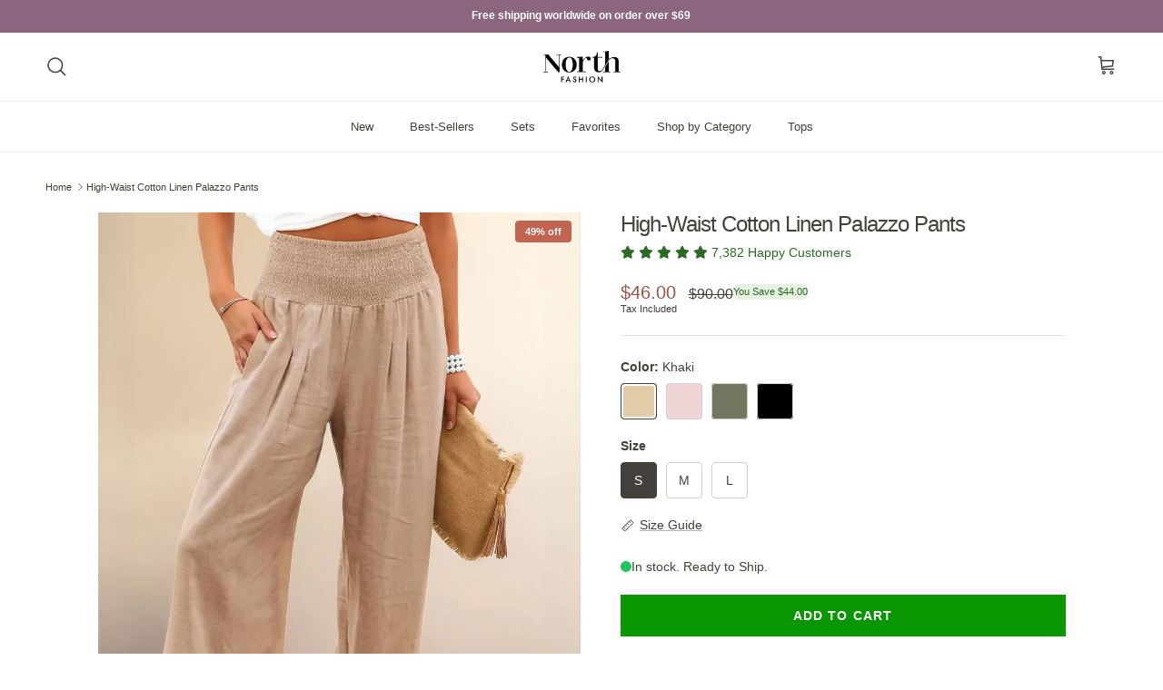

--- FILE ---
content_type: text/html; charset=utf-8
request_url: https://www.northfashionstore.com/products/high-waist-cotton-linen-palazzo-pants
body_size: 64532
content:
<!doctype html>
<html class="no-js" lang="en" dir="ltr">
<head>
  <!-- Elevate - 2025-12-19T17:24:48.919Z --><script>
      const environment = { rootUrl: '/', themeId: 182175596922, themeRole: 'main', activeCurrency: 'USD', template: { suffix: '', type: 'product' }, isThemePreview: false };
      try { window.eab_data = { selectors: JSON.parse(`{"settings":{},"selectorsV2":[{"price":".current_price .money","pathname":"*","compareAt":".was_price .money","container":".product__details:has(a[href*='/products/{{handle}}'])"},{"price":".price.sale span:nth-child(2)","pathname":"*","compareAt":".price.sale .was_price","container":".product-wrap:has(a[href*='/products/{{handle}}?'])"},{"price":"[data-ocu-price-now-variant-id]","pathname":"*","compareAt":"[data-ocu-price-was-variant-id]","container":".ocu-hero-content__totals:has(span[data-ocu-price-now-variant-id='{{variant}}'])"},{"form":"form[action='/cart/add']","price":".price .money","saving":".savings .money","pathname":"*","compareAt":".compare-at-price .money","container":".product__details"},{"pathname":"*","container":".product__images"}]}`) || {}, allTests: JSON.parse(`{}`) || {}, currencyFormat: "${{amount}}", environment: environment }; } catch(error) { console.log(error); window.eab_data = { selectors: {}, allTests: {}, currencyFormat: "${{amount}}", environment: environment }; }
    </script>
    <script data-cfasync='false' class='eab-redirect-script'>
!function(){function e(){var e=r("eabUserId");const t=J(),n=H();if(!e&&(t||n)){e=function(){try{if(window.crypto&&window.crypto.getRandomValues){const e=new Uint8Array(16);window.crypto.getRandomValues(e),e[6]=15&e[6]|64,e[8]=63&e[8]|128;const t=Array.from(e).map((e=>e.toString(16).padStart(2,"0")));return[t.slice(0,4).join(""),t.slice(4,6).join(""),t.slice(6,8).join(""),t.slice(8,10).join(""),t.slice(10,16).join("")].join("-")}}catch(e){console.log("Crypto UUID generation failed, falling back to Math.random()",e)}return"xxxxxxxx-xxxx-4xxx-yxxx-xxxxxxxxxxxx".replace(/[xy]/g,(function(e){const t=16*Math.random()|0;return("x"===e?t:3&t|8).toString(16)}))}();var a=new Date;a.setFullYear(a.getFullYear()+1);var i="; expires="+a.toUTCString();document.cookie="eabUserId="+e+i+"; path=/"}}function t(e,t){var r=new Date;r.setTime(r.getTime()+31536e6);var n="; expires="+r.toUTCString();document.cookie=e+"="+(t||"")+n+"; path=/"}function r(e){for(var t=e+"=",r=document.cookie.split(";"),n=0;n<r.length;n++){for(var a=r[n];" "==a.charAt(0);)a=a.substring(1,a.length);if(0==a.indexOf(t))return a.substring(t.length,a.length)}return null}function n(e){var t=r(e);if(t)try{return JSON.parse(t)}catch(e){return console.error("Error parsing JSON from cookie ",e),null}return{}}function a(e){return sessionStorage.getItem(e)}function i(e){var t={};return e.replace(/[?&]+([^=&]+)=([^&]*)/gi,(function(e,r,n){t[r]=n})),t}function o(e){if(!e||!e.trim())return"";const t=e.trim();try{const e=t.replace(/^https?:\/\//,""),r=`https://${e}`.replace(/\/+$/,""),n=new URL(r);return n.hostname.startsWith("www.")&&(n.hostname=n.hostname.substring(4)),n.toString().replace(/\/+$/,"")}catch(r){console.warn("URL parsing failed for:",e,r);return`https://${t.replace(/^https?:\/\//,"")}`.replace(/\/+$/,"")}}const s=window?.Shopify,c=window?.eab_data?.environment,l=s&&s?.routes?.root&&"/"!==s?.routes?.root?s?.routes?.root?.toLowerCase():"",d=c?.rootUrl&&"/"!==c.rootUrl?c.rootUrl.endsWith("/")?c.rootUrl.toLowerCase():(c.rootUrl+"/").toLowerCase():l;function u(){var e=window.location.pathname;d&&e.startsWith(d)&&(e=e.slice(d.length));const t=d.replace(/^\/|\/$/g,"");return t&&e.startsWith(`/${t}`)&&(e=e.slice(t.length+1)),"/"===e||"/index"===e||""===e?"index":/products\//.test(e)?"product":/collections\//.test(e)?"collection":/pages\//.test(e)?"page":e.endsWith("/cart")?"cart":e.endsWith("/search")?"search":"unknown"}localStorage.setItem("eabRootRoute",d||l);var f=window&&window.eab_data?window.eab_data.allTests:{};const p=window&&window.eab_data&&window.eab_data.selectors?window.eab_data.selectors.settings:{};var h=window.location.search,m=window.location.href,g=i(h);const w=g.abtid||sessionStorage.getItem("abtid");g.abtid&&sessionStorage.setItem("abtid",g.abtid);var b={};for(var v in f)if(f[v]){var y=f[v];"settings"!==v&&(v===w||v!==w&&y&&y.data&&y.data.isLive)&&(b[v]=y)}for(var U in b){var P=b[U];if(P.data&&"PRODUCT_GROUP"===P.data.type&&!P.data.isV2){var T={data:P.data},I={};for(var _ in P)if("data"!==_&&P[_]){var S=P[_],O=S.groupVariationId;I[O]||(I[O]={groupVariationId:O,variationName:S.variationName,trafficPercentage:S.trafficPercentage,isControl:S.isControl,isDone:S.isDone,products:[]}),I[O].products.push({id:S.id,variationId:_,handle:S.handle,groupId:S.groupId,link:S.link,productTitle:S.productTitle,price:S.price,productVariants:S.productVariants,prices:S.prices,originalProductHandle:S.originalProductHandle})}for(var R in I)I[R].products.forEach((e=>{e.variationId&&(T[e.variationId]=I[R])}));b[U]=T}}var k,C=n("ABTL")||{},L=((k=a("ABAV"))?JSON.parse(k):null)||{},E=a("eabReferrer"),x=a("eabEntry"),A=n("ABAU")||{};"string"==typeof E||sessionStorage.setItem("eabReferrer",document.referrer),null===x&&sessionStorage.setItem("eabEntry",m);var N=n("eabExcludedTests")||{},D=m.split("?")[0],j=i(m)||"";function $(e){var t,r=o(D),n=decodeURIComponent(r),a=C[e],i=b[e]?.[a]?.groupVariationId,s=b[e];const c=!s.data.isV2,l=window?.__st?.rid;for(var d in s)if(s[d]&&"data"!==d){var u=s[d];if(u.products&&Array.isArray(u.products))for(var f=0;f<u.products.length;f++){var p=u.products[f],h=p.link,m=p.handle,g=Number(p.id);if(h===n||n.endsWith(`products/${m}`)||g===l){t=p;break}}if(t)break}if(!t)return{};for(var w in s)if(s[w]&&"data"!==w){var v=s[w];if(v.products&&Array.isArray(v.products))for(var y=0;y<v.products.length;y++){var U=v.products[y];if(U.groupId===t.groupId&&v.groupVariationId===i)return{...U,variationId:c?U.variationId:w,groupVariationId:v.groupVariationId,variationName:v.variationName}}}return{}}function V(e){var r=C[e];const a=b[e].data.type;var i;b[e][r]||(r=function(e){for(var r=Object.keys(b[e]),n="0",a=0;a<r.length;a++){var i=r[a];if(b[e][i]&&"data"!==i&&!b[e][i].isDone){n=i,C[e]=n,t("ABTL",JSON.stringify(C)),L[e]=!1,A[e]=!1;break}}return n}(e)),"PRODUCT_GROUP"===a&&(i=$(e)),"PRODUCT_GROUP"!==a||b[e].data.isV2?A[e]||(A[e]=!0,t("ABAU",JSON.stringify(A))):(A[e]?A[e][i.variationId]||(A[e][i.variationId]=!0):A[e]={[i.variationId]:!0},t("ABAU",JSON.stringify(A)));var s=r,l=L[e];if("PRODUCT_GROUP"===a&&(s=i.variationId,l=L[i.variationId]),l||("PRODUCT_GROUP"===a?L[s]=!0:L[e]=!0,function(e,t){sessionStorage.setItem(e,JSON.stringify(t))}("ABAV",L)),"THEME"!==a){if("PRICE_PLUS"!==a&&"CONTENT"!==a&&"PRODUCT_TIME"!==a&&"PRODUCT_IMAGE"!==a&&"CHECKOUT"!==a&&"SHIPPING"!==a){var f=function(e,t){var r=b[e].data.type,n=b[e][t].isControl,a=m.split("?")[0],i=m.includes("?")?m.split("?")[1].split("&"):[],o=window.location.origin,s=d&&"/"!==d?d:"/";i=z(i,"abtr","true");var c,l=b[e][t];if("PRODUCT_GROUP"===r){c=o+s+"products/"+$(e).handle}else{if("PAGE"===r)return n||(i=z(i,"view",l.templateID)),a+"?"+i.join("&");{const e=o+s+"products/"+l.handle,t="SPLIT_URL"===r?l.splitUrlTestLinks?.[0]||l.link:l.templateID;c="PRODUCT"===r?e:t}}if("SPLIT_URL"===r){var u=new URL(c);if(u.search)i=function(e,t){const r={};return e.forEach((e=>{const[t,n]=e.split("=");r[t]=n})),t.forEach((e=>{const[t,n]=e.split("=");r[t]=n})),Object.entries(r).map((([e,t])=>`${e}=${t}`))}(i,u.search.substring(1).split("&"));if(!u.pathname.startsWith(s)){const e=u.pathname.startsWith("/")?u.pathname.substring(1):u.pathname,t=s.endsWith("/")?s.slice(0,-1):s;c=`${u.origin}${t}/${e}${u.hash}`}c=c.split("?")[0]}return c+(i.length?"?"+i.join("&"):"")}(e,r);!function(e,r,a){var i=u();const s=b[e].data;var c=s.type,l=o(m.split("?")[0]),d=o(a.split("?")[0]);const f=s?.settings?.checkVariant||!1;var p=g.view?g.view:"",h=b[e][r].templateID,w=l!==d,v=p!==h,y="PAGE"===c&&i===s.page,U="PRODUCT"===c||"SPLIT_URL"===c||"PRODUCT_GROUP"===c;U&&!f&&(a=function(e){try{const t=new URL(e);return t.searchParams.delete("variant"),t.toString()}catch(t){return console.error("Invalid URL provided:",t),e}}(a));"SPLIT_URL"===c&&(w=function({newUrl:e,testID:r,testVar:a}){try{const e=b[r].data,i=e?.redirectBehavior;if("redirectOnlyControlUrl"===i){if(b[r][a].isControl)return!1}if("redirectOnceControlUrlOnly"===i||"redirectOnce"===i){const e="eabRedirectedTests",o=n(e)||{};if(o[r])return!1;if(o[r]=!0,t(e,JSON.stringify(o)),"redirectOnceControlUrlOnly"===i){if(b[r][a].isControl)return!1}}const s=b[r][a];let c=[];if(s.splitUrlTestLinks&&s.splitUrlTestLinks.length>0?c=s.splitUrlTestLinks:s.link&&(c=[s.link]),c.length>0){const t=e?.settings?.checkVariant||!1,r=new URL(m),n=r.searchParams,a=o(r.origin+r.pathname);for(const e of c){const r=new URL(e),i=r.searchParams;if(a===o(r.origin+r.pathname)){let e=!0;for(const[r,a]of i.entries()){if("abtr"===r||"variant"===r&&!t)continue;if(n.get(r)!==a){e=!1;break}}if(e)return!1}}return!0}return!1}catch(t){return console.error("Error comparing split URLs:",t),o(m.split("?")[0])!==o(e.split("?")[0])}}({newUrl:a,testID:e,testVar:r}));(U&&w||y&&v)&&(window.location.href=a)}(e,r,f)}}else!function(e,r){var a=b[e][r],i=a.themeId,o=c?.themeId||window?.Shopify?.theme?.id;if(!i)return;const s=function(e){const t=n("eabThemeTests")||{};return Object.prototype.hasOwnProperty.call(t,e)}(e);s||function(e){const r=n("eabThemeTests")||{};r[e]=Date.now(),t("eabThemeTests",JSON.stringify(r))}(e);if(o===i)return;const l=new URL(window.location.toString());a.isControl?(l.searchParams.set("preview_theme_id",""),l.searchParams.set("_eab","1"),l.searchParams.delete("view"),l.searchParams.delete("_ab"),l.searchParams.delete("_fd"),l.searchParams.delete("_sc")):(l.searchParams.set("preview_theme_id",i.toString()),l.searchParams.set("_ab","0"),l.searchParams.set("_fd","0"),l.searchParams.set("_sc","1"),l.searchParams.delete("view"));t("eabThemeTest",e),window.location.assign(l.toString())}(e,r)}function G(e,t){for(var r=0;r<e.length;r++)if(t(e[r]))return r;return e.length-1}function J(){const e=navigator.userAgent||navigator.vendor||window.opera;return/((?:fban\/fbios|fb_iab\/fb4a)(?!.+fbav)|;fbav\/([\w\.]+);)/i.test(e)}function H(){const e=navigator.userAgent||navigator.vendor||window.opera;return/(instagram)[\/ ]([-\w\.]+)/i.test(e)}function M(){const e=a("eabEntry")||window.location.href;let t;try{t=new URLSearchParams(new URL(e).search)}catch{t=new URLSearchParams}const r=a("eabReferrer"),n=("string"==typeof r?r:document.referrer||"").toLowerCase(),i=n?new URL(n).hostname.replace("www.",""):"",o=new URL(window.location.href).hostname,s=J(),c=H(),l=function(){const e=navigator.userAgent||navigator.vendor||window.opera;return/musical_ly/i.test(e)}(),d=function(){const e=navigator.userAgent||navigator.vendor||window.opera;return/(pinterest)[\/ ]([-\w\.]+)/i.test(e)}();return s||["facebook.com","fb.com","fb.me","m.facebook.com","l.facebook.com","lm.facebook.com"].includes(i)?"facebook":c||i.includes("instagram")?"instagram":l||["tiktok.com","pangleglobal.com","ads.tiktok.com"].includes(i)?"tiktok":"pinterest"===t.get("utm_source")?.toLowerCase()||"pinterest_ads"===t.get("utm_source")?.toLowerCase()||d||i.includes("pinterest")||"pin.it"===i||t.has("epik")?"pinterest":t.has("gclid")||i.includes("google")?"google":n&&o!==i?"other":"direct"}function B(e){const t=a("eabEntry")||window.location.href;if(t)try{return new URLSearchParams(new URL(t).search).get(e)}catch{return null}return null}function W(e){const{type:t,operator:n,values:i,parameter:o}=e;let s;switch(t){case"country":s=r("localization");break;case"device":s=function(){const e=navigator.userAgent||navigator.vendor||window.opera||"",t=e.toLowerCase();return/windows nt.*tablet pc|pixelbook/i.test(e)||/(?:macintosh|windows nt|win(?:95|98)|linux x86_64)/i.test(e)&&!/android|mobile|tablet|ipad|iphone|ipod/i.test(t)?"desktop":/ipad|playbook|tablet|kindle|nexus (7|10)|xoom|sm-t\d+|galaxy tab|tb-\d+|tb\d+[a-z]+|lenovo.*tb|dtab|ideatab|mediapad|matepad|honor.*pad|pad\s+\d+|mi\s+pad|redmi.*pad|xiaomi.*pad|oppo.*pad|oneplus.*pad|opd\d+|tcl.*tab|9\d{3}[a-z]|kobo|archos.*5(?!\d)|ereader|droipad/i.test(e)||/android(?!.*mobile)/i.test(t)&&!/dalvik.*miui|pocophone|mi\s+mix|edge\s+\d+|sm-g9\d+|pixel\s+\d|pixel\s+fold|advan\s+\d{4}/i.test(e)?"tablet":/android.+mobile|iphone|ipod|windows phone|blackberry|mobile|phone|kaios/i.test(t)||/^mobile;/i.test(e)||/dalvik.*miui|pocophone|mi\s+mix|pixel\s+\d|pixel\s+fold/i.test(e)?"mobile":"desktop"}();break;case"source":s=M();break;case"utm":s=B(o);break;case"visitor":s="true"===sessionStorage.getItem("eabIsFirstVisit")?"first_time":"repeat";break;case"utm_source":case"utm_medium":case"utm_campaign":case"utm_content":s=B(t);break;case"url_string":s=window.location.href;break;case"referring_domain":try{const e=a("eabReferrer"),t="string"==typeof e?e:document.referrer||"";if(t){s=new URL(t).hostname.replace("www.","")}else s="direct"}catch(e){console.error("Error parsing referrer:",e),s="unknown"}break;case"entry_page":s=a("eabEntry");break;case"page":case"redirectUrls":s=window.location.pathname;break;default:return!1}switch(n){case"equals":return i===s;case"includes":return Array.isArray(i)&&i.includes(s);case"not_equals":return i!==s;case"not_includes":return Array.isArray(i)&&!i?.includes(s);case"contains":return!!s&&s.includes(i);case"not_contains":return!s||!s.includes(i);case"startsWith":return!!s&&s.startsWith(i);case"ends_with":return!!s&&s.endsWith(i);default:return!1}}function q(e){return e.some((e=>e.type?"AND"===e.type?e.conditions.every(W):"OR"===e.type&&e.conditions.some(W):e.conditions.every(W)))}g.eabUserPreview&&t("eabUserPreview","true");var F=function(e){try{var a={};for(var i in C)C[i]&&(a[i]=C[i]);let w=((e,t)=>{let r=!1,n=!1;e.forEach((e=>{const t=b[e];t&&("number"==typeof t.data?.testTrafficPercentage?r=!0:n=!0)}));const a=[],i=[],o=[];let s=0;if(t.forEach((e=>{const t=b[e],r=t.data?.testTrafficPercentage;"number"==typeof r?(a.push(e),s+=r,i.push(s)):o.push(e)})),r)return[];if(n)return o;const c=s,l=Math.max(0,100-c);s+=l,i.push(s);const d=Math.random()*s;var u=G(i,(function(e){return d<e}));return u!==i.length-1&&a[u]?[a[u]]:o})(Object.keys(a),e);for(var o=0;o<w.length;o++){var s=w[o],c=b[s];const e=c.data?.filters||[];if(e?.length>0){if(!q(e))continue}if("SHIPPING"===c.data.type){const e=c.data.shippingZones,t=e.countriesToInclude||[],n=e.countriesToExclude||[],a=r("localization")||localStorage.getItem("eabCountryCode");let i=!1;if(i=t.length>0?t.includes(a)&&!n.includes(a):!n.includes(a),!i)continue}var l=Object.keys(c).filter((function(e){return"data"!==e&&!c[e].isDone}));if("PRODUCT_GROUP"===s.type){let e={};l=l.filter((function(t){const r=c[t].groupVariationId;return!e[r]&&(e[r]=!0,!0)}))}if(l.length)if(c.data.isPersonalization){var d=l.find((function(e){return!c[e].isControl}));d&&(a[s]=d)}else{var u=!0;for(let e=0;e<l.length;e++)if("number"!=typeof c[l[e]].trafficPercentage){u=!1;break}var f=[],p=0;if(u)for(let e=0;e<l.length;e++){p+=c[l[e]].trafficPercentage,f.push(p)}else{var h=100/l.length;for(let e=0;e<l.length;e++)p+=h,f.push(p)}var m=Math.random()*p,g=l[G(f,(function(e){return m<e}))];a[s]=g}}t("ABTL",JSON.stringify(a)),C=n("ABTL")||{}}catch(e){console.error("Error in handleDecideTests",e)}};function z(e,t,r){let n=!1;const a=encodeURIComponent(r);return e=e.map((e=>{const[r]=e.split("=");return r===t?(n=!0,`${t}=${a}`):e})),n||e.push(`${t}=${a}`),e}function K(){(g.eabUserId&&t("eabUserId",g.eabUserId),g.eab_tests)&&(decodeURIComponent(g.eab_tests).split("~").forEach((function(e){!function(e){var t=e.split("_"),r=t[0],n=t[1],a="1"===t[2];for(var i in f)if(f[i]&&i.slice(-5)===r){C[i]=n,a&&(A[i]=!0);break}}(e)})),t("ABTL",JSON.stringify(C)),t("ABAU",JSON.stringify(A)))}function X(e){for(var t=e.split("?")[0];"/"===t.charAt(t.length-1);)t=t.slice(0,-1);var r=t.split("/");return r[r.length-1]}function Y(){var e=o(D),t=d?e.replace(d,"/"):e;const r=window?.__st?.rid;for(var n in b)if(b[n]&&C[n]){var a=b[n],i=a.data.type;if("PRODUCT_IMAGE"!==i&&"PRODUCT_TIME"!==i&&"CONTENT"!==i&&"SHIPPING"!==i&&"PRICE_PLUS"!==i&&"CHECKOUT"!==i){if("PAGE"===i){if(u()!==a.data.page)continue;if(a.data.testProducts){var s=X(e),l=decodeURIComponent(s),f=r?.toString();if(Array.isArray(a.data.testProducts)&&a.data.testProducts.includes(l)||Array.isArray(a.data.productIds)&&a.data.productIds.includes(f))return n}else if(a.data.collections){const t=X(e);if(a.data.collections.includes(t))return n}else{if(!a.data.testPages)return n;{const t=X(e),r=decodeURIComponent(t);if(Array.isArray(a.data.testPages)&&a.data.testPages.includes(r))return n}}}if("PRODUCT"===i||"PRODUCT_GROUP"===i){if(a.data?.filters?.length>0){if(a.data.filters.some((e=>e?.conditions?.some((e=>"redirectUrls"===e.type))))){if(q(a.data.filters))return n;continue}}if("PRODUCT_GROUP"===i){const e=$(n);if(e&&e.variationId)return n}else{const t=decodeURIComponent(e);for(var p in a){if(!a[p]||"data"===p)continue;if(a[p].link===t)return n;const e=a[p].handle;if(t.endsWith(`products/${e}`))return n;if(Number(a[p].id)===r)return n}}}if("SPLIT_URL"===i){const r="redirectOnlyControlUrl"===a.data?.redirectBehavior,i="redirectOnceControlUrlOnly"===a.data?.redirectBehavior,s=a.data?.settings?.checkVariant||!1;for(let c in a){if(!a[c]||"data"===c)continue;if((r||i)&&!a[c].isControl)continue;let l=[];a[c].splitUrlTestLinks&&a[c].splitUrlTestLinks.length>0?l=a[c].splitUrlTestLinks:a[c].link&&(l=[a[c].link]);for(let r of l){let a=o(r);if(a.includes("?")){const[r,i]=a.split("?");let o;o=d?t.split("?")[0]:e.split("?")[0];const c=new URL(m).searchParams,l=r===o;let u=!0;const f=new URLSearchParams(`?${i}`);for(const[e,t]of f.entries()){if("variant"===e&&!s)continue;if("abtr"===e)continue;const r=c.get(e);if(""===t&&""===r)continue;const n=decodeURIComponent(t||"");if(decodeURIComponent(r||"")!==n){u=!1;break}}if(l&&u)return n}else if(d){if(a===t)return n}else if(a===e)return n}}}if("THEME"===i){const e=ce(),t=c?.themeId||window?.Shopify?.theme?.id;for(const r in a){if(!a[r]||"data"===r)continue;const i=a[r].themeId;if(i===t)return n;if(e===i)return n}}}}return null}function Z(e,t){if(t.startsWith("*")&&t.endsWith("*")){const r=t.slice(1,-1);return e.includes(r)}if(t.startsWith("*")){const r=t.slice(1);return e.endsWith(r)}return t===e||"*"===t}function Q(){const e=J(),t=H();("fbclid"in g||e||t)&&function(){var e=n("ABTL"),t=r("eabUserId"),a=Object.keys(e).map((function(t){var r=t.length>=5?t.slice(-5):t,n=A[t]?"1":"0";return r+"_"+e[t]+"_"+n})).join("~"),i=new URL(m),o=new URLSearchParams(i.search);o.set("eab_tests",a),t&&o.set("eabUserId",t),i.search=o.toString(),window.history.replaceState({},"",i.toString())}()}function ee(){if(p?.disableNoteAttributes)return void function(){var e=new XMLHttpRequest;e.open("GET","/cart.js"),e.setRequestHeader("Content-Type","application/json"),e.onreadystatechange=function(){if(4===e.readyState&&200===e.status){const t=JSON.parse(e.responseText).attributes||{};(t._eabTestsList||t._eabUserId||t._eabList||t._eabPreviewTest)&&function(){var e=new XMLHttpRequest;e.open("POST","/cart/update.js"),e.setRequestHeader("Content-Type","application/json"),e.onreadystatechange=function(){4===e.readyState&&200===e.status?console.log("Successfully cleaned up note attributes"):4===e.readyState&&200!==e.status&&console.log("Error cleaning up note attributes")};const t={_eabTestsList:null,_eabUserId:null,_eabList:null,_eabPreviewTest:null};e.send(JSON.stringify({attributes:t}))}()}},e.send()}();var e=new XMLHttpRequest;e.open("POST","/cart/update.js"),e.setRequestHeader("Content-Type","application/json"),e.onreadystatechange=function(){4===e.readyState&&200===e.status?console.log("success"):4===e.readyState&&200!==e.status&&console.log("Error getting cart data")};var t={};for(var n in b)A[n]&&(t[n]=C[n]);var a=r("eabUserId"),i="true"===r("eabUserPreview");let o={_eabTestsList:JSON.stringify(t),_eabUserId:a,_eabList:JSON.stringify(C),_eabPreviewTest:i&&w?w:null};e.send(JSON.stringify({attributes:o}))}function te(e,t){const r=document.createElement("input");return r.type="hidden",r.name=e,r.value=t,r}function re(){if("true"===r("eabUserPreview"))return!1;if(!(window.location.search.includes("preview_theme_id")||window.location.hostname.includes("shopifypreview.com")||c&&"main"!==c.themeRole||window?.Shopify&&window?.Shopify?.theme&&"main"!==window?.Shopify?.theme?.role))return!1;const e=ce(),t=C&&Object.keys(C).some((t=>{const r=f[t],n=C[t];return"THEME"===r?.data?.type&&r?.data?.isLive&&r[n]?.themeId===e}));if(t)return se(),!1;{const e=n("eabThemeTests")||{},t=Object.keys(e).some((e=>C&&Object.prototype.hasOwnProperty.call(C,e)));return!!t&&(function(){const e=new URL(window.location.toString());e.searchParams.set("preview_theme_id",""),e.searchParams.set("_eab","1"),window.location.replace(e.toString())}(),!0)}}var ne=-1!==window.location.hostname.indexOf("shopifypreview.com");const ae=(navigator.userAgent||"").toLowerCase(),ie=["googlebot","adsbot","headlesschrome","bingbot","storebot","facebookexternalhit","sebot-wa","amazonproductbot","claudebot","yandexbot","applebot","searchbot","inspectiontool","crawler"].some((e=>ae.includes(e)));var oe="true"===g.elevate_preview;function se(){const e=Object.entries(C).some((([e,t])=>{const r=f[e];return r&&r.data&&"THEME"===r.data.type&&!r[t]?.isControl}));e&&function(e,t=1e4){return new Promise(((r,n)=>{const a=document.querySelector(e);if(a)return void r(a);const i=new MutationObserver((()=>{const t=document.querySelector(e);if(t)return i.disconnect(),void r(t)}));i.observe(document.documentElement,{childList:!0,subtree:!0}),setTimeout((()=>{i.disconnect(),n(new Error(`Element with selector "${e}" not found within ${t}ms`))}),t)}))}("#PBarNextFrameWrapper",1e4).then((e=>e.remove())).catch((e=>console.error(e)))}function ce(){const e=new URLSearchParams(window.location.search).get("preview_theme_id");return e?parseInt(e):c?.themeId||window?.Shopify?.theme?.id||null}ne||oe||ie||(se(),function(){try{if(re())return;if(e(),localStorage.getItem("eabFirstTimeVisit")||(sessionStorage.setItem("eabIsFirstVisit","true"),localStorage.setItem("eabFirstTimeVisit",(new Date).valueOf().toString())),b&&0===Object.keys(b).length)return;!function(){try{if(g&&(g.eab_tests||g.eabUserId)&&K(),g&&g.gclid){var e=Y();if(!e)return;var r="PRODUCT"===b[e].data.type||"PRODUCT_GROUP"===b[e].data.type||"PRICE_PLUS"===b[e].data.type;const n=p?.excludeGoogleTraffic??!0;e&&!A[e]&&r&&n&&(N[e]=!0,t("eabExcludedTests",JSON.stringify(N)))}}catch(e){console.log("Err url params",e)}}();var a=function(){var e=[];for(var t in b)C&&C[t]||N[t]||e.push(t);return e}();a.length>0&&F(a);var i=Y();i&&!("abtr"in j)&&!0!==N[i]&&V(i),Q(),function(){try{if(!p?.trackRT)return;const e=n("ABRT")||{};let r=!1;const a={};for(const e in b)if(b[e]){a[e]={name:b[e].data?.name||"Unknown Test",variants:{}};for(const t in b[e]){if("data"===t||!b[e][t])continue;const r=b[e][t].variationName||`Variation ${t}`;a[e].variants[t]=r}}r=JSON.stringify(e)!==JSON.stringify(a),r&&t("ABRT",JSON.stringify(a))}catch(e){console.error("Error in trackRunningTests:",e)}}(),window.addEventListener("load",(function(){!function(){const e=Object.keys(b).filter((e=>"SHIPPING"===b[e].data.type));if(0===e?.length||!e)return;const t=document.querySelectorAll('form[action$="/cart/add"]'),n=r("eabUserId");let a=[];for(let t=0;t<e.length;t++){const r=e[t];let n;if(C[r])n=C[r],a.push(n);else{let e=null;for(let t in b[r])if("data"!==t&&b[r][t].isControl){e=t;break}e&&a.push(e)}}const i=a.join(",");t.forEach((t=>{t.querySelector('input[name="properties[_eabVisitorId]"]')||t.appendChild(te("properties[_eabVisitorId]",n));let r=t.querySelector('input[name="properties[_eabShippingTests]"]');e.length>0?r?r.value=i:t.appendChild(te("properties[_eabShippingTests]",i)):r&&t.removeChild(r)})),fetch("/cart.js").then((e=>e.json())).then((async t=>{for(let r=0;r<t.items.length;r++){const a=t.items[r],o=a.key;let s=!1,c={...a.properties};if(e.length>0&&(c._eabVisitorId&&c._eabVisitorId===n||(c._eabVisitorId=n,s=!0)),e.length>0)if(c._eabShippingTests){let t=c._eabShippingTests.split(","),r=t.some((t=>!e.includes(t)))||e.some((e=>!t.includes(e)));r&&(c._eabShippingTests=i,s=!0)}else c._eabShippingTests=i,s=!0;else c._eabShippingTests&&(delete c._eabShippingTests,s=!0);if(s){const e={id:o,properties:c,quantity:a.quantity};await fetch("/cart/change.js",{method:"POST",headers:{"Content-Type":"application/json"},body:JSON.stringify(e)}).then((e=>{if(!e.ok)throw new Error(`Failed to update item on line ${o}`);return e.json()})).then((e=>{console.log(`Successfully updated item on line ${o}`)})).catch((e=>{console.error("Error updating cart item:",e)}))}}})).catch((e=>{console.error("Error fetching cart:",e)}))}()})),function(){let e=!1;for(const t in b){if(!C[t]||N[t]||A[t])continue;const r=b[t].data.type;if("PRODUCT_IMAGE"===r||"PRODUCT_TIME"===r||"CONTENT"===r||"PRICE_PLUS"===r||"CHECKOUT"===r||"CUSTOM_CODE"===r||"SHIPPING"===r){if("PRICE_PLUS"===r){const e=c?.activeCurrency||window?.Shopify?.currency?.active;if(!(b[t].data.currencies||[]).includes(e))continue}if("CONTENT"===r||"CUSTOM_CODE"===r){const e=b[t].data.pathnames||[],r=window.location.pathname;if(!e.length)continue;const n=b[t].data.excludePathnames||[];if(n.length&&n.some((e=>Z(r,e))))continue;if(!e.some((e=>Z(r,e))))continue}A[t]=!0,e=!0}}e&&t("ABAU",JSON.stringify(A))}(),ee(),o=window?.__st?.rid,o?localStorage.setItem("eabProductPageId",o):localStorage.removeItem("eabProductPageId")}catch(e){console.error("eabos",e)}var o}()),window.addEventListener("load",(function(){if(function(e,t){let r=new URL(window.location.href),n=e[`${r.pathname}::${r.searchParams.get("view")||""}`];n&&t(r.toString(),n)}(function(){const e={},t=window.location.origin,r=window?.eab_data?.allTests||{};return Object.keys(r).forEach((n=>{if("settings"===n)return;const a=r[n],{isLive:i,type:o,page:s}=a.data;i&&Object.keys(a).forEach((r=>{if("data"===r)return;let i=[];if(a[r].splitUrlTestLinks?.length>0?i=a[r].splitUrlTestLinks:a[r].link&&(i=[a[r].link]),"PAGE"===o&&0===i.length){let e;switch(s){case"index":e=`${t}/`;break;case"collection":e=`${t}/collections/all`;break;case"product":e=`${t}/products`;break;case"page":e=`${t}/pages`;break;default:e=t}a[r].templateID&&(e+="?view="+a[r].templateID),i=[e]}i.forEach((t=>{if(!t)return;let a=new URL(t),i=a.pathname,o=a.searchParams.get("view")||"";e[`${i}::${o}`]={testId:n,variantId:r,pathname:i,view:o,url:t}}))}))})),e}(),((e,t)=>{var n;n=()=>function(e,t){let n={url:e,...t,country:r("localization")||null};fetch("/apps/elevateab/handle404",{method:"POST",body:JSON.stringify(n)})}(e,t),fetch(e,{method:"HEAD",headers:{"Cache-Control":"no-cache, no-store, must-revalidate",Pragma:"no-cache",Expires:"0"}}).then((e=>{404===e.status&&n()}))})),"true"===r("eabUserPreview")&&w){var e=document.createElement("script");e.src="https://ds0wlyksfn0sb.cloudfront.net/preview_bar.js",e.async=!0,document.head.appendChild(e)}}))}();
</script>

<meta charset="utf-8">
<meta name="viewport" content="width=device-width,initial-scale=1">
<title>High-Waist Cotton Linen Palazzo Pants &ndash; North</title><link rel="canonical" href="https://www.northfashionstore.com/products/high-waist-cotton-linen-palazzo-pants"><link rel="icon" href="//www.northfashionstore.com/cdn/shop/files/North-favicon-01.png?crop=center&height=48&v=1662398875&width=48" type="image/png">
  <link rel="apple-touch-icon" href="//www.northfashionstore.com/cdn/shop/files/North-favicon-01.png?crop=center&height=180&v=1662398875&width=180"><meta name="description" content="Embrace comfort and style with our High-Waist Palazzo Pants. These wide-leg trousers provide a chic and relaxed fit, making them perfect for everyday wear and various occasions. Crafted from a blend of 45% Linen and 55% Cotton, enjoy lightweight, soft, and breathable pants all year round. Comfortable high-waist desig"><meta property="og:site_name" content="North">
<meta property="og:url" content="https://www.northfashionstore.com/products/high-waist-cotton-linen-palazzo-pants">
<meta property="og:title" content="High-Waist Cotton Linen Palazzo Pants">
<meta property="og:type" content="product">
<meta property="og:description" content="Embrace comfort and style with our High-Waist Palazzo Pants. These wide-leg trousers provide a chic and relaxed fit, making them perfect for everyday wear and various occasions. Crafted from a blend of 45% Linen and 55% Cotton, enjoy lightweight, soft, and breathable pants all year round. Comfortable high-waist desig"><meta property="og:image" content="http://www.northfashionstore.com/cdn/shop/files/high-waist-cotton-linen-palazzo-pants-01.jpg?crop=center&height=1200&v=1767026985&width=1200">
  <meta property="og:image:secure_url" content="https://www.northfashionstore.com/cdn/shop/files/high-waist-cotton-linen-palazzo-pants-01.jpg?crop=center&height=1200&v=1767026985&width=1200">
  <meta property="og:image:width" content="1110">
  <meta property="og:image:height" content="1480"><meta property="og:price:amount" content="46.00">
  <meta property="og:price:currency" content="USD"><meta name="twitter:card" content="summary_large_image">
<meta name="twitter:title" content="High-Waist Cotton Linen Palazzo Pants">
<meta name="twitter:description" content="Embrace comfort and style with our High-Waist Palazzo Pants. These wide-leg trousers provide a chic and relaxed fit, making them perfect for everyday wear and various occasions. Crafted from a blend of 45% Linen and 55% Cotton, enjoy lightweight, soft, and breathable pants all year round. Comfortable high-waist desig">
<style>@font-face {
  font-family: Montserrat;
  font-weight: 300;
  font-style: normal;
  font-display: fallback;
  src: url("//www.northfashionstore.com/cdn/fonts/montserrat/montserrat_n3.29e699231893fd243e1620595067294bb067ba2a.woff2") format("woff2"),
       url("//www.northfashionstore.com/cdn/fonts/montserrat/montserrat_n3.64ed56f012a53c08a49d49bd7e0c8d2f46119150.woff") format("woff");
}
@font-face {
  font-family: Montserrat;
  font-weight: 400;
  font-style: normal;
  font-display: fallback;
  src: url("//www.northfashionstore.com/cdn/fonts/montserrat/montserrat_n4.81949fa0ac9fd2021e16436151e8eaa539321637.woff2") format("woff2"),
       url("//www.northfashionstore.com/cdn/fonts/montserrat/montserrat_n4.a6c632ca7b62da89c3594789ba828388aac693fe.woff") format("woff");
}
@font-face {
  font-family: Montserrat;
  font-weight: 500;
  font-style: normal;
  font-display: fallback;
  src: url("//www.northfashionstore.com/cdn/fonts/montserrat/montserrat_n5.07ef3781d9c78c8b93c98419da7ad4fbeebb6635.woff2") format("woff2"),
       url("//www.northfashionstore.com/cdn/fonts/montserrat/montserrat_n5.adf9b4bd8b0e4f55a0b203cdd84512667e0d5e4d.woff") format("woff");
}
@font-face {
  font-family: Montserrat;
  font-weight: 300;
  font-style: italic;
  font-display: fallback;
  src: url("//www.northfashionstore.com/cdn/fonts/montserrat/montserrat_i3.9cfee8ab0b9b229ed9a7652dff7d786e45a01df2.woff2") format("woff2"),
       url("//www.northfashionstore.com/cdn/fonts/montserrat/montserrat_i3.68df04ba4494b4612ed6f9bf46b6c06246fa2fa4.woff") format("woff");
}
@font-face {
  font-family: Montserrat;
  font-weight: 400;
  font-style: italic;
  font-display: fallback;
  src: url("//www.northfashionstore.com/cdn/fonts/montserrat/montserrat_i4.5a4ea298b4789e064f62a29aafc18d41f09ae59b.woff2") format("woff2"),
       url("//www.northfashionstore.com/cdn/fonts/montserrat/montserrat_i4.072b5869c5e0ed5b9d2021e4c2af132e16681ad2.woff") format("woff");
}
@font-face {
  font-family: Montserrat;
  font-weight: 400;
  font-style: normal;
  font-display: fallback;
  src: url("//www.northfashionstore.com/cdn/fonts/montserrat/montserrat_n4.81949fa0ac9fd2021e16436151e8eaa539321637.woff2") format("woff2"),
       url("//www.northfashionstore.com/cdn/fonts/montserrat/montserrat_n4.a6c632ca7b62da89c3594789ba828388aac693fe.woff") format("woff");
}
@font-face {
  font-family: Jost;
  font-weight: 700;
  font-style: normal;
  font-display: fallback;
  src: url("//www.northfashionstore.com/cdn/fonts/jost/jost_n7.921dc18c13fa0b0c94c5e2517ffe06139c3615a3.woff2") format("woff2"),
       url("//www.northfashionstore.com/cdn/fonts/jost/jost_n7.cbfc16c98c1e195f46c536e775e4e959c5f2f22b.woff") format("woff");
}
@font-face {
  font-family: Montserrat;
  font-weight: 400;
  font-style: normal;
  font-display: fallback;
  src: url("//www.northfashionstore.com/cdn/fonts/montserrat/montserrat_n4.81949fa0ac9fd2021e16436151e8eaa539321637.woff2") format("woff2"),
       url("//www.northfashionstore.com/cdn/fonts/montserrat/montserrat_n4.a6c632ca7b62da89c3594789ba828388aac693fe.woff") format("woff");
}
@font-face {
  font-family: Montserrat;
  font-weight: 600;
  font-style: normal;
  font-display: fallback;
  src: url("//www.northfashionstore.com/cdn/fonts/montserrat/montserrat_n6.1326b3e84230700ef15b3a29fb520639977513e0.woff2") format("woff2"),
       url("//www.northfashionstore.com/cdn/fonts/montserrat/montserrat_n6.652f051080eb14192330daceed8cd53dfdc5ead9.woff") format("woff");
}
:root {
  --page-container-width:          1600px;
  --reading-container-width:       720px;
  --divider-opacity:               0.14;
  --gutter-large:                  30px;
  --gutter-desktop:                20px;
  --gutter-mobile:                 16px;
  --section-padding:               50px;
  --larger-section-padding:        80px;
  --larger-section-padding-mobile: 60px;
  --largest-section-padding:       110px;
  --aos-animate-duration:          0.6s;

  --base-font-family:              Montserrat, sans-serif;
  --base-font-weight:              300;
  --base-font-style:               normal;
  --heading-font-family:           Montserrat, sans-serif;
  --heading-font-weight:           400;
  --heading-font-style:            normal;
  --heading-font-letter-spacing:   -0.04em;
  --logo-font-family:              Jost, sans-serif;
  --logo-font-weight:              700;
  --logo-font-style:               normal;
  --nav-font-family:               Montserrat, sans-serif;
  --nav-font-weight:               400;
  --nav-font-style:                normal;

  --base-text-size:14px;
  --base-line-height:              1.6;
  --input-text-size:16px;
  --smaller-text-size-1:11px;
  --smaller-text-size-2:14px;
  --smaller-text-size-3:11px;
  --smaller-text-size-4:10px;
  --larger-text-size:34px;
  --super-large-text-size:60px;
  --super-large-mobile-text-size:27px;
  --larger-mobile-text-size:27px;
  --logo-text-size:24px;--btn-letter-spacing: 0.08em;
    --btn-text-transform: uppercase;
    --button-text-size: 12px;
    --quickbuy-button-text-size: 12;
    --small-feature-link-font-size: 0.75em;
    --input-btn-padding-top: 1.2em;
    --input-btn-padding-bottom: 1.2em;--heading-text-transform:none;
  --nav-text-size:                      13px;
  --mobile-menu-font-weight:            inherit;

  --body-bg-color:                      255 255 255;
  --bg-color:                           255 255 255;
  --body-text-color:                    68 65 59;
  --text-color:                         68 65 59;

  --header-text-col:                    #44413b;--header-text-hover-col:             var(--main-nav-link-hover-col);--header-bg-col:                     #ffffff;
  --heading-color:                     68 65 59;
  --body-heading-color:                68 65 59;
  --heading-divider-col:               #ececec;

  --logo-col:                          #232323;
  --main-nav-bg:                       #ffffff;
  --main-nav-link-col:                 #44413b;
  --main-nav-link-hover-col:           #5c5c5c;
  --main-nav-link-featured-col:        #bf570a;

  --link-color:                        68 65 59;
  --body-link-color:                   68 65 59;

  --btn-bg-color:                        69 175 58;
  --btn-bg-hover-color:                  92 92 92;
  --btn-border-color:                    69 175 58;
  --btn-border-hover-color:              92 92 92;
  --btn-text-color:                      255 255 255;
  --btn-text-hover-color:                255 255 255;--btn-alt-bg-color:                    255 255 255;
  --btn-alt-text-color:                  124 93 62;
  --btn-alt-border-color:                124 93 62;
  --btn-alt-border-hover-color:          124 93 62;--btn-ter-bg-color:                    235 235 235;
  --btn-ter-text-color:                  13 13 12;
  --btn-ter-bg-hover-color:              69 175 58;
  --btn-ter-text-hover-color:            255 255 255;--btn-border-radius: 0;
    --btn-inspired-border-radius: 0;--color-scheme-default:                             #ffffff;
  --color-scheme-default-color:                       255 255 255;
  --color-scheme-default-text-color:                  68 65 59;
  --color-scheme-default-head-color:                  68 65 59;
  --color-scheme-default-link-color:                  68 65 59;
  --color-scheme-default-btn-text-color:              255 255 255;
  --color-scheme-default-btn-text-hover-color:        255 255 255;
  --color-scheme-default-btn-bg-color:                69 175 58;
  --color-scheme-default-btn-bg-hover-color:          92 92 92;
  --color-scheme-default-btn-border-color:            69 175 58;
  --color-scheme-default-btn-border-hover-color:      92 92 92;
  --color-scheme-default-btn-alt-text-color:          124 93 62;
  --color-scheme-default-btn-alt-bg-color:            255 255 255;
  --color-scheme-default-btn-alt-border-color:        124 93 62;
  --color-scheme-default-btn-alt-border-hover-color:  124 93 62;

  --color-scheme-1:                             #f7f7f7;
  --color-scheme-1-color:                       247 247 247;
  --color-scheme-1-text-color:                  68 65 59;
  --color-scheme-1-head-color:                  68 65 59;
  --color-scheme-1-link-color:                  193 100 82;
  --color-scheme-1-btn-text-color:              255 255 255;
  --color-scheme-1-btn-text-hover-color:        255 255 255;
  --color-scheme-1-btn-bg-color:                35 35 35;
  --color-scheme-1-btn-bg-hover-color:          92 92 92;
  --color-scheme-1-btn-border-color:            35 35 35;
  --color-scheme-1-btn-border-hover-color:      92 92 92;
  --color-scheme-1-btn-alt-text-color:          35 35 35;
  --color-scheme-1-btn-alt-bg-color:            251 249 244;
  --color-scheme-1-btn-alt-border-color:        35 35 35;
  --color-scheme-1-btn-alt-border-hover-color:  35 35 35;

  --color-scheme-2:                             #efefef;
  --color-scheme-2-color:                       239 239 239;
  --color-scheme-2-text-color:                  68 65 59;
  --color-scheme-2-head-color:                  68 65 59;
  --color-scheme-2-link-color:                  193 100 82;
  --color-scheme-2-btn-text-color:              255 255 255;
  --color-scheme-2-btn-text-hover-color:        255 255 255;
  --color-scheme-2-btn-bg-color:                35 35 35;
  --color-scheme-2-btn-bg-hover-color:          92 92 92;
  --color-scheme-2-btn-border-color:            35 35 35;
  --color-scheme-2-btn-border-hover-color:      92 92 92;
  --color-scheme-2-btn-alt-text-color:          35 35 35;
  --color-scheme-2-btn-alt-bg-color:            255 255 255;
  --color-scheme-2-btn-alt-border-color:        35 35 35;
  --color-scheme-2-btn-alt-border-hover-color:  35 35 35;

  /* Shop Pay payment terms */
  --payment-terms-background-color:    #ffffff;--quickbuy-bg: 255 255 255;--body-input-background-color:       rgb(var(--body-bg-color));
  --input-background-color:            rgb(var(--body-bg-color));
  --body-input-text-color:             var(--body-text-color);
  --input-text-color:                  var(--body-text-color);
  --body-input-border-color:           rgb(208, 208, 206);
  --input-border-color:                rgb(208, 208, 206);
  --input-border-color-hover:          rgb(152, 151, 147);
  --input-border-color-active:         rgb(68, 65, 59);

  --swatch-cross-svg:                  url("data:image/svg+xml,%3Csvg xmlns='http://www.w3.org/2000/svg' width='240' height='240' viewBox='0 0 24 24' fill='none' stroke='rgb(208, 208, 206)' stroke-width='0.09' preserveAspectRatio='none' %3E%3Cline x1='24' y1='0' x2='0' y2='24'%3E%3C/line%3E%3C/svg%3E");
  --swatch-cross-hover:                url("data:image/svg+xml,%3Csvg xmlns='http://www.w3.org/2000/svg' width='240' height='240' viewBox='0 0 24 24' fill='none' stroke='rgb(152, 151, 147)' stroke-width='0.09' preserveAspectRatio='none' %3E%3Cline x1='24' y1='0' x2='0' y2='24'%3E%3C/line%3E%3C/svg%3E");
  --swatch-cross-active:               url("data:image/svg+xml,%3Csvg xmlns='http://www.w3.org/2000/svg' width='240' height='240' viewBox='0 0 24 24' fill='none' stroke='rgb(68, 65, 59)' stroke-width='0.09' preserveAspectRatio='none' %3E%3Cline x1='24' y1='0' x2='0' y2='24'%3E%3C/line%3E%3C/svg%3E");

  --footer-divider-col:                #ffffff;
  --footer-text-col:                   255 255 255;
  --footer-heading-col:                255 255 255;
  --footer-bg-col:                     68 65 59;--product-label-overlay-justify: flex-start;--product-label-overlay-align: flex-start;--product-label-overlay-reduction-text:   #ffffff;
  --product-label-overlay-reduction-bg:     #C16452;
  --product-label-overlay-reduction-text-weight: inherit;
  --product-label-overlay-stock-text:       #44413b;
  --product-label-overlay-stock-bg:         #efefef;
  --product-label-overlay-new-text:         #232323;
  --product-label-overlay-new-bg:           #efefef;
  --product-label-overlay-meta-text:        #44413b;
  --product-label-overlay-meta-bg:          #efefef;
  --product-label-sale-text:                #9C5243;
  --product-label-sold-text:                #5c5c5c;
  --product-label-preorder-text:            #bf570a;

  --product-block-crop-align:               center;

  
  --product-block-price-align:              flex-start;
  --product-block-price-item-margin-start:  initial;
  --product-block-price-item-margin-end:    .5rem;
  

  

  --collection-block-image-position:   center center;

  --swatch-picker-image-size:          40px;
  --swatch-crop-align:                 center center;

  --image-overlay-text-color:          255 255 255;--image-overlay-bg:                  rgba(0, 0, 0, 0.24);
  --image-overlay-shadow-start:        rgb(0 0 0 / 0.32);
  --image-overlay-box-opacity:         0.88;--product-inventory-ok-box-color:            rgba(0,0,0,0);
  --product-inventory-ok-text-color:           #232323;
  --product-inventory-ok-icon-box-fill-color:  none;
  --product-inventory-low-box-color:           rgba(0,0,0,0);
  --product-inventory-low-text-color:          #232323;
  --product-inventory-low-icon-box-fill-color: none;
  --product-inventory-low-text-color-channels: 35, 35, 35;
  --product-inventory-ok-text-color-channels:  35, 35, 35;

  --rating-star-color: 35 35 35;--overlay-align-left: start;
    --overlay-align-right: end;}html[dir=rtl] {
  --overlay-right-text-m-left: 0;
  --overlay-right-text-m-right: auto;
  --overlay-left-shadow-left-left: 15%;
  --overlay-left-shadow-left-right: -50%;
  --overlay-left-shadow-right-left: -85%;
  --overlay-left-shadow-right-right: 0;
}.image-overlay--bg-box .text-overlay .text-overlay__text {
    --image-overlay-box-bg: 255 255 255;
    --heading-color: var(--body-heading-color);
    --text-color: var(--body-text-color);
    --link-color: var(--body-link-color);
  }::selection {
    background: rgb(var(--body-heading-color));
    color: rgb(var(--body-bg-color));
  }
  ::-moz-selection {
    background: rgb(var(--body-heading-color));
    color: rgb(var(--body-bg-color));
  }.use-color-scheme--default {
  --product-label-sale-text:           #9C5243;
  --product-label-sold-text:           #5c5c5c;
  --product-label-preorder-text:       #bf570a;
  --input-background-color:            rgb(var(--body-bg-color));
  --input-text-color:                  var(--body-input-text-color);
  --input-border-color:                rgb(208, 208, 206);
  --input-border-color-hover:          rgb(152, 151, 147);
  --input-border-color-active:         rgb(68, 65, 59);
}:root {
  --base-font-family: 'Averta Std', -apple-system, BlinkMacSystemFont, 'Segoe UI', sans-serif;
  --base-font-weight: 400;
  --base-font-style: normal;

  --heading-font-family: 'Averta Std', -apple-system, BlinkMacSystemFont, 'Segoe UI', sans-serif;
  --heading-font-weight: 700;
  --heading-font-style: normal;

  --logo-font-family: 'Averta Std', -apple-system, BlinkMacSystemFont, 'Segoe UI', sans-serif;
  --logo-font-weight: 800;
  --logo-font-style: normal;

  --nav-font-family: 'Averta Std', -apple-system, BlinkMacSystemFont, 'Segoe UI', sans-serif;
  --nav-font-weight: 600;
  --nav-font-style: normal;
}
</style>

  <link href="//www.northfashionstore.com/cdn/shop/t/61/assets/custom-fonts.css.liquid?v=33397056870620570481766587920" rel="stylesheet" type="text/css" media="all" />
  <link href="//www.northfashionstore.com/cdn/shop/t/61/assets/main.css?v=168081635352674201141766147962" rel="stylesheet" type="text/css" media="all" />
  <link href="//www.northfashionstore.com/cdn/shop/t/61/assets/custom.css?v=664203159540980231768980580" rel="stylesheet" type="text/css" media="all" />

  <link rel="stylesheet" href="https://cdnjs.cloudflare.com/ajax/libs/font-awesome/6.4.2/css/fontawesome.min.css" integrity="sha512-siarrzI1u3pCqFG2LEzi87McrBmq6Tp7juVsdmGY1Dr8Saw+ZBAzDzrGwX3vgxX1NkioYNCFOVC0GpDPss10zQ==" crossorigin="anonymous" referrerpolicy="no-referrer" />
  <link rel="stylesheet" href="https://cdnjs.cloudflare.com/ajax/libs/font-awesome/6.4.2/css/all.min.css" integrity="sha512-z3gLpd7yknf1YoNbCzqRKc4qyor8gaKU1qmn+CShxbuBusANI9QpRohGBreCFkKxLhei6S9CQXFEbbKuqLg0DA==" crossorigin="anonymous" referrerpolicy="no-referrer" /><link rel="preload" as="font" href="//www.northfashionstore.com/cdn/fonts/montserrat/montserrat_n3.29e699231893fd243e1620595067294bb067ba2a.woff2" type="font/woff2" crossorigin><link rel="preload" as="font" href="//www.northfashionstore.com/cdn/fonts/montserrat/montserrat_n4.81949fa0ac9fd2021e16436151e8eaa539321637.woff2" type="font/woff2" crossorigin><script>
    document.documentElement.className = document.documentElement.className.replace('no-js', 'js');

    window.theme = {
      info: {
        name: 'Symmetry',
        version: '8.0.0'
      },
      device: {
        hasTouch: window.matchMedia('(any-pointer: coarse)').matches,
        hasHover: window.matchMedia('(hover: hover)').matches
      },
      mediaQueries: {
        md: '(min-width: 768px)',
        productMediaCarouselBreak: '(min-width: 1041px)'
      },
      routes: {
        base: 'https://www.northfashionstore.com',
        cart: '/cart',
        cartAdd: '/cart/add.js',
        cartUpdate: '/cart/update.js',
        predictiveSearch: '/search/suggest'
      },
      strings: {
        cartTermsConfirmation: "You must agree to the terms and conditions before continuing.",
        cartItemsQuantityError: "You can only add [QUANTITY] of this item to your cart.",
        generalSearchViewAll: "View all search results",
        noStock: "Sold out",
        noVariant: "Unavailable",
        productsProductChooseA: "Choose a",
        generalSearchPages: "Pages",
        generalSearchNoResultsWithoutTerms: "Sorry, we couldnʼt find any results",
        shippingCalculator: {
          singleRate: "There is one shipping rate for this destination:",
          multipleRates: "There are multiple shipping rates for this destination:",
          noRates: "We do not ship to this destination."
        },
        regularPrice: "Regular price",
        salePrice: "Sale price"
      },
      settings: {
        moneyWithCurrencyFormat: "${{amount}} USD",
        cartType: "drawer",
        afterAddToCart: "drawer",
        quickbuyStyle: "off",
        externalLinksNewTab: true,
        internalLinksSmoothScroll: true
      }
    }

    theme.inlineNavigationCheck = function() {
      var pageHeader = document.querySelector('.pageheader'),
          inlineNavContainer = pageHeader.querySelector('.logo-area__left__inner'),
          inlineNav = inlineNavContainer.querySelector('.navigation--left');
      if (inlineNav && getComputedStyle(inlineNav).display != 'none') {
        var inlineMenuCentered = document.querySelector('.pageheader--layout-inline-menu-center'),
            logoContainer = document.querySelector('.logo-area__middle__inner');
        if(inlineMenuCentered) {
          var rightWidth = document.querySelector('.logo-area__right__inner').clientWidth,
              middleWidth = logoContainer.clientWidth,
              logoArea = document.querySelector('.logo-area'),
              computedLogoAreaStyle = getComputedStyle(logoArea),
              logoAreaInnerWidth = logoArea.clientWidth - Math.ceil(parseFloat(computedLogoAreaStyle.paddingLeft)) - Math.ceil(parseFloat(computedLogoAreaStyle.paddingRight)),
              availableNavWidth = logoAreaInnerWidth - Math.max(rightWidth, middleWidth) * 2 - 40;
          inlineNavContainer.style.maxWidth = availableNavWidth + 'px';
        }

        var firstInlineNavLink = inlineNav.querySelector('.navigation__item:first-child'),
            lastInlineNavLink = inlineNav.querySelector('.navigation__item:last-child');
        if (lastInlineNavLink) {
          var inlineNavWidth = null;
          if(document.querySelector('html[dir=rtl]')) {
            inlineNavWidth = firstInlineNavLink.offsetLeft - lastInlineNavLink.offsetLeft + firstInlineNavLink.offsetWidth;
          } else {
            inlineNavWidth = lastInlineNavLink.offsetLeft - firstInlineNavLink.offsetLeft + lastInlineNavLink.offsetWidth;
          }
          if (inlineNavContainer.offsetWidth >= inlineNavWidth) {
            pageHeader.classList.add('pageheader--layout-inline-permitted');
            var tallLogo = logoContainer.clientHeight > lastInlineNavLink.clientHeight + 20;
            if (tallLogo) {
              inlineNav.classList.add('navigation--tight-underline');
            } else {
              inlineNav.classList.remove('navigation--tight-underline');
            }
          } else {
            pageHeader.classList.remove('pageheader--layout-inline-permitted');
          }
        }
      }
    };

    theme.setInitialHeaderHeightProperty = () => {
      const section = document.querySelector('.section-header');
      if (section) {
        document.documentElement.style.setProperty('--theme-header-height', Math.ceil(section.clientHeight) + 'px');
      }
    };
  </script>

  <script src="//www.northfashionstore.com/cdn/shop/t/61/assets/main.js?v=163307429522539321891768826791" defer></script>
  <script src="//www.northfashionstore.com/cdn/shop/t/61/assets/custom.js?v=39011370349363415361767994956" defer></script>
    <script src="//www.northfashionstore.com/cdn/shop/t/61/assets/animate-on-scroll.js?v=15249566486942820451765539967" defer></script>
    <link href="//www.northfashionstore.com/cdn/shop/t/61/assets/animate-on-scroll.css?v=135962721104954213331765539967" rel="stylesheet" type="text/css" media="all" />
  

  <script>window.performance && window.performance.mark && window.performance.mark('shopify.content_for_header.start');</script><meta name="google-site-verification" content="w8PkoaKsNOS3h_vtZDr6o-Ufc3Z-8bOk2y9z-jGyKbo">
<meta id="shopify-digital-wallet" name="shopify-digital-wallet" content="/29924130/digital_wallets/dialog">
<meta name="shopify-checkout-api-token" content="be68021041a872209a6f6653c5bc2836">
<meta id="in-context-paypal-metadata" data-shop-id="29924130" data-venmo-supported="false" data-environment="production" data-locale="en_US" data-paypal-v4="true" data-currency="USD">
<link rel="alternate" hreflang="x-default" href="https://www.northfashionstore.com/products/high-waist-cotton-linen-palazzo-pants">
<link rel="alternate" hreflang="en" href="https://www.northfashionstore.com/products/high-waist-cotton-linen-palazzo-pants">
<link rel="alternate" hreflang="en-GB" href="https://uk.northfashionstore.com/products/high-waist-cotton-linen-palazzo-pants">
<link rel="alternate" hreflang="en-AE" href="https://uae.northfashionstore.com/products/high-waist-cotton-linen-palazzo-pants">
<link rel="alternate" hreflang="en-SG" href="https://sg.northfashionstore.com/products/high-waist-cotton-linen-palazzo-pants">
<link rel="alternate" hreflang="en-AD" href="https://eu.northfashionstore.com/products/high-waist-cotton-linen-palazzo-pants">
<link rel="alternate" hreflang="en-AT" href="https://eu.northfashionstore.com/products/high-waist-cotton-linen-palazzo-pants">
<link rel="alternate" hreflang="en-BE" href="https://eu.northfashionstore.com/products/high-waist-cotton-linen-palazzo-pants">
<link rel="alternate" hreflang="en-HR" href="https://eu.northfashionstore.com/products/high-waist-cotton-linen-palazzo-pants">
<link rel="alternate" hreflang="en-CY" href="https://eu.northfashionstore.com/products/high-waist-cotton-linen-palazzo-pants">
<link rel="alternate" hreflang="en-EE" href="https://eu.northfashionstore.com/products/high-waist-cotton-linen-palazzo-pants">
<link rel="alternate" hreflang="en-FI" href="https://eu.northfashionstore.com/products/high-waist-cotton-linen-palazzo-pants">
<link rel="alternate" hreflang="en-FR" href="https://eu.northfashionstore.com/products/high-waist-cotton-linen-palazzo-pants">
<link rel="alternate" hreflang="en-DE" href="https://eu.northfashionstore.com/products/high-waist-cotton-linen-palazzo-pants">
<link rel="alternate" hreflang="en-GR" href="https://eu.northfashionstore.com/products/high-waist-cotton-linen-palazzo-pants">
<link rel="alternate" hreflang="en-IE" href="https://eu.northfashionstore.com/products/high-waist-cotton-linen-palazzo-pants">
<link rel="alternate" hreflang="en-IT" href="https://eu.northfashionstore.com/products/high-waist-cotton-linen-palazzo-pants">
<link rel="alternate" hreflang="en-XK" href="https://eu.northfashionstore.com/products/high-waist-cotton-linen-palazzo-pants">
<link rel="alternate" hreflang="en-LV" href="https://eu.northfashionstore.com/products/high-waist-cotton-linen-palazzo-pants">
<link rel="alternate" hreflang="en-LT" href="https://eu.northfashionstore.com/products/high-waist-cotton-linen-palazzo-pants">
<link rel="alternate" hreflang="en-LU" href="https://eu.northfashionstore.com/products/high-waist-cotton-linen-palazzo-pants">
<link rel="alternate" hreflang="en-MT" href="https://eu.northfashionstore.com/products/high-waist-cotton-linen-palazzo-pants">
<link rel="alternate" hreflang="en-MC" href="https://eu.northfashionstore.com/products/high-waist-cotton-linen-palazzo-pants">
<link rel="alternate" hreflang="en-ME" href="https://eu.northfashionstore.com/products/high-waist-cotton-linen-palazzo-pants">
<link rel="alternate" hreflang="en-NL" href="https://eu.northfashionstore.com/products/high-waist-cotton-linen-palazzo-pants">
<link rel="alternate" hreflang="en-PT" href="https://eu.northfashionstore.com/products/high-waist-cotton-linen-palazzo-pants">
<link rel="alternate" hreflang="en-SM" href="https://eu.northfashionstore.com/products/high-waist-cotton-linen-palazzo-pants">
<link rel="alternate" hreflang="en-SK" href="https://eu.northfashionstore.com/products/high-waist-cotton-linen-palazzo-pants">
<link rel="alternate" hreflang="en-SI" href="https://eu.northfashionstore.com/products/high-waist-cotton-linen-palazzo-pants">
<link rel="alternate" hreflang="en-ES" href="https://eu.northfashionstore.com/products/high-waist-cotton-linen-palazzo-pants">
<link rel="alternate" hreflang="en-VA" href="https://eu.northfashionstore.com/products/high-waist-cotton-linen-palazzo-pants">
<link rel="alternate" type="application/json+oembed" href="https://www.northfashionstore.com/products/high-waist-cotton-linen-palazzo-pants.oembed">
<script async="async" src="/checkouts/internal/preloads.js?locale=en-US"></script>
<link rel="preconnect" href="https://shop.app" crossorigin="anonymous">
<script async="async" src="https://shop.app/checkouts/internal/preloads.js?locale=en-US&shop_id=29924130" crossorigin="anonymous"></script>
<script id="apple-pay-shop-capabilities" type="application/json">{"shopId":29924130,"countryCode":"ES","currencyCode":"USD","merchantCapabilities":["supports3DS"],"merchantId":"gid:\/\/shopify\/Shop\/29924130","merchantName":"North","requiredBillingContactFields":["postalAddress","email","phone"],"requiredShippingContactFields":["postalAddress","email","phone"],"shippingType":"shipping","supportedNetworks":["visa","maestro","masterCard","amex"],"total":{"type":"pending","label":"North","amount":"1.00"},"shopifyPaymentsEnabled":true,"supportsSubscriptions":true}</script>
<script id="shopify-features" type="application/json">{"accessToken":"be68021041a872209a6f6653c5bc2836","betas":["rich-media-storefront-analytics"],"domain":"www.northfashionstore.com","predictiveSearch":true,"shopId":29924130,"locale":"en"}</script>
<script>var Shopify = Shopify || {};
Shopify.shop = "beforeandafterstore.myshopify.com";
Shopify.locale = "en";
Shopify.currency = {"active":"USD","rate":"1.0"};
Shopify.country = "US";
Shopify.theme = {"name":"BEA-2026","id":182175596922,"schema_name":"Symmetry","schema_version":"8.0.0","theme_store_id":null,"role":"main"};
Shopify.theme.handle = "null";
Shopify.theme.style = {"id":null,"handle":null};
Shopify.cdnHost = "www.northfashionstore.com/cdn";
Shopify.routes = Shopify.routes || {};
Shopify.routes.root = "/";</script>
<script type="module">!function(o){(o.Shopify=o.Shopify||{}).modules=!0}(window);</script>
<script>!function(o){function n(){var o=[];function n(){o.push(Array.prototype.slice.apply(arguments))}return n.q=o,n}var t=o.Shopify=o.Shopify||{};t.loadFeatures=n(),t.autoloadFeatures=n()}(window);</script>
<script>
  window.ShopifyPay = window.ShopifyPay || {};
  window.ShopifyPay.apiHost = "shop.app\/pay";
  window.ShopifyPay.redirectState = null;
</script>
<script id="shop-js-analytics" type="application/json">{"pageType":"product"}</script>
<script defer="defer" async type="module" src="//www.northfashionstore.com/cdn/shopifycloud/shop-js/modules/v2/client.init-shop-cart-sync_BT-GjEfc.en.esm.js"></script>
<script defer="defer" async type="module" src="//www.northfashionstore.com/cdn/shopifycloud/shop-js/modules/v2/chunk.common_D58fp_Oc.esm.js"></script>
<script defer="defer" async type="module" src="//www.northfashionstore.com/cdn/shopifycloud/shop-js/modules/v2/chunk.modal_xMitdFEc.esm.js"></script>
<script type="module">
  await import("//www.northfashionstore.com/cdn/shopifycloud/shop-js/modules/v2/client.init-shop-cart-sync_BT-GjEfc.en.esm.js");
await import("//www.northfashionstore.com/cdn/shopifycloud/shop-js/modules/v2/chunk.common_D58fp_Oc.esm.js");
await import("//www.northfashionstore.com/cdn/shopifycloud/shop-js/modules/v2/chunk.modal_xMitdFEc.esm.js");

  window.Shopify.SignInWithShop?.initShopCartSync?.({"fedCMEnabled":true,"windoidEnabled":true});

</script>
<script>
  window.Shopify = window.Shopify || {};
  if (!window.Shopify.featureAssets) window.Shopify.featureAssets = {};
  window.Shopify.featureAssets['shop-js'] = {"shop-cart-sync":["modules/v2/client.shop-cart-sync_DZOKe7Ll.en.esm.js","modules/v2/chunk.common_D58fp_Oc.esm.js","modules/v2/chunk.modal_xMitdFEc.esm.js"],"init-fed-cm":["modules/v2/client.init-fed-cm_B6oLuCjv.en.esm.js","modules/v2/chunk.common_D58fp_Oc.esm.js","modules/v2/chunk.modal_xMitdFEc.esm.js"],"shop-cash-offers":["modules/v2/client.shop-cash-offers_D2sdYoxE.en.esm.js","modules/v2/chunk.common_D58fp_Oc.esm.js","modules/v2/chunk.modal_xMitdFEc.esm.js"],"shop-login-button":["modules/v2/client.shop-login-button_QeVjl5Y3.en.esm.js","modules/v2/chunk.common_D58fp_Oc.esm.js","modules/v2/chunk.modal_xMitdFEc.esm.js"],"pay-button":["modules/v2/client.pay-button_DXTOsIq6.en.esm.js","modules/v2/chunk.common_D58fp_Oc.esm.js","modules/v2/chunk.modal_xMitdFEc.esm.js"],"shop-button":["modules/v2/client.shop-button_DQZHx9pm.en.esm.js","modules/v2/chunk.common_D58fp_Oc.esm.js","modules/v2/chunk.modal_xMitdFEc.esm.js"],"avatar":["modules/v2/client.avatar_BTnouDA3.en.esm.js"],"init-windoid":["modules/v2/client.init-windoid_CR1B-cfM.en.esm.js","modules/v2/chunk.common_D58fp_Oc.esm.js","modules/v2/chunk.modal_xMitdFEc.esm.js"],"init-shop-for-new-customer-accounts":["modules/v2/client.init-shop-for-new-customer-accounts_C_vY_xzh.en.esm.js","modules/v2/client.shop-login-button_QeVjl5Y3.en.esm.js","modules/v2/chunk.common_D58fp_Oc.esm.js","modules/v2/chunk.modal_xMitdFEc.esm.js"],"init-shop-email-lookup-coordinator":["modules/v2/client.init-shop-email-lookup-coordinator_BI7n9ZSv.en.esm.js","modules/v2/chunk.common_D58fp_Oc.esm.js","modules/v2/chunk.modal_xMitdFEc.esm.js"],"init-shop-cart-sync":["modules/v2/client.init-shop-cart-sync_BT-GjEfc.en.esm.js","modules/v2/chunk.common_D58fp_Oc.esm.js","modules/v2/chunk.modal_xMitdFEc.esm.js"],"shop-toast-manager":["modules/v2/client.shop-toast-manager_DiYdP3xc.en.esm.js","modules/v2/chunk.common_D58fp_Oc.esm.js","modules/v2/chunk.modal_xMitdFEc.esm.js"],"init-customer-accounts":["modules/v2/client.init-customer-accounts_D9ZNqS-Q.en.esm.js","modules/v2/client.shop-login-button_QeVjl5Y3.en.esm.js","modules/v2/chunk.common_D58fp_Oc.esm.js","modules/v2/chunk.modal_xMitdFEc.esm.js"],"init-customer-accounts-sign-up":["modules/v2/client.init-customer-accounts-sign-up_iGw4briv.en.esm.js","modules/v2/client.shop-login-button_QeVjl5Y3.en.esm.js","modules/v2/chunk.common_D58fp_Oc.esm.js","modules/v2/chunk.modal_xMitdFEc.esm.js"],"shop-follow-button":["modules/v2/client.shop-follow-button_CqMgW2wH.en.esm.js","modules/v2/chunk.common_D58fp_Oc.esm.js","modules/v2/chunk.modal_xMitdFEc.esm.js"],"checkout-modal":["modules/v2/client.checkout-modal_xHeaAweL.en.esm.js","modules/v2/chunk.common_D58fp_Oc.esm.js","modules/v2/chunk.modal_xMitdFEc.esm.js"],"shop-login":["modules/v2/client.shop-login_D91U-Q7h.en.esm.js","modules/v2/chunk.common_D58fp_Oc.esm.js","modules/v2/chunk.modal_xMitdFEc.esm.js"],"lead-capture":["modules/v2/client.lead-capture_BJmE1dJe.en.esm.js","modules/v2/chunk.common_D58fp_Oc.esm.js","modules/v2/chunk.modal_xMitdFEc.esm.js"],"payment-terms":["modules/v2/client.payment-terms_Ci9AEqFq.en.esm.js","modules/v2/chunk.common_D58fp_Oc.esm.js","modules/v2/chunk.modal_xMitdFEc.esm.js"]};
</script>
<script>(function() {
  var isLoaded = false;
  function asyncLoad() {
    if (isLoaded) return;
    isLoaded = true;
    var urls = ["https:\/\/ds0wlyksfn0sb.cloudfront.net\/elevateab.app.txt?shop=beforeandafterstore.myshopify.com"];
    for (var i = 0; i < urls.length; i++) {
      var s = document.createElement('script');
      s.type = 'text/javascript';
      s.async = true;
      s.src = urls[i];
      var x = document.getElementsByTagName('script')[0];
      x.parentNode.insertBefore(s, x);
    }
  };
  if(window.attachEvent) {
    window.attachEvent('onload', asyncLoad);
  } else {
    window.addEventListener('load', asyncLoad, false);
  }
})();</script>
<script id="__st">var __st={"a":29924130,"offset":0,"reqid":"52846a0d-b89a-49fb-aa31-821bf0813911-1769102252","pageurl":"www.northfashionstore.com\/products\/high-waist-cotton-linen-palazzo-pants","u":"bf5bae80102b","p":"product","rtyp":"product","rid":8464440623442};</script>
<script>window.ShopifyPaypalV4VisibilityTracking = true;</script>
<script id="captcha-bootstrap">!function(){'use strict';const t='contact',e='account',n='new_comment',o=[[t,t],['blogs',n],['comments',n],[t,'customer']],c=[[e,'customer_login'],[e,'guest_login'],[e,'recover_customer_password'],[e,'create_customer']],r=t=>t.map((([t,e])=>`form[action*='/${t}']:not([data-nocaptcha='true']) input[name='form_type'][value='${e}']`)).join(','),a=t=>()=>t?[...document.querySelectorAll(t)].map((t=>t.form)):[];function s(){const t=[...o],e=r(t);return a(e)}const i='password',u='form_key',d=['recaptcha-v3-token','g-recaptcha-response','h-captcha-response',i],f=()=>{try{return window.sessionStorage}catch{return}},m='__shopify_v',_=t=>t.elements[u];function p(t,e,n=!1){try{const o=window.sessionStorage,c=JSON.parse(o.getItem(e)),{data:r}=function(t){const{data:e,action:n}=t;return t[m]||n?{data:e,action:n}:{data:t,action:n}}(c);for(const[e,n]of Object.entries(r))t.elements[e]&&(t.elements[e].value=n);n&&o.removeItem(e)}catch(o){console.error('form repopulation failed',{error:o})}}const l='form_type',E='cptcha';function T(t){t.dataset[E]=!0}const w=window,h=w.document,L='Shopify',v='ce_forms',y='captcha';let A=!1;((t,e)=>{const n=(g='f06e6c50-85a8-45c8-87d0-21a2b65856fe',I='https://cdn.shopify.com/shopifycloud/storefront-forms-hcaptcha/ce_storefront_forms_captcha_hcaptcha.v1.5.2.iife.js',D={infoText:'Protected by hCaptcha',privacyText:'Privacy',termsText:'Terms'},(t,e,n)=>{const o=w[L][v],c=o.bindForm;if(c)return c(t,g,e,D).then(n);var r;o.q.push([[t,g,e,D],n]),r=I,A||(h.body.append(Object.assign(h.createElement('script'),{id:'captcha-provider',async:!0,src:r})),A=!0)});var g,I,D;w[L]=w[L]||{},w[L][v]=w[L][v]||{},w[L][v].q=[],w[L][y]=w[L][y]||{},w[L][y].protect=function(t,e){n(t,void 0,e),T(t)},Object.freeze(w[L][y]),function(t,e,n,w,h,L){const[v,y,A,g]=function(t,e,n){const i=e?o:[],u=t?c:[],d=[...i,...u],f=r(d),m=r(i),_=r(d.filter((([t,e])=>n.includes(e))));return[a(f),a(m),a(_),s()]}(w,h,L),I=t=>{const e=t.target;return e instanceof HTMLFormElement?e:e&&e.form},D=t=>v().includes(t);t.addEventListener('submit',(t=>{const e=I(t);if(!e)return;const n=D(e)&&!e.dataset.hcaptchaBound&&!e.dataset.recaptchaBound,o=_(e),c=g().includes(e)&&(!o||!o.value);(n||c)&&t.preventDefault(),c&&!n&&(function(t){try{if(!f())return;!function(t){const e=f();if(!e)return;const n=_(t);if(!n)return;const o=n.value;o&&e.removeItem(o)}(t);const e=Array.from(Array(32),(()=>Math.random().toString(36)[2])).join('');!function(t,e){_(t)||t.append(Object.assign(document.createElement('input'),{type:'hidden',name:u})),t.elements[u].value=e}(t,e),function(t,e){const n=f();if(!n)return;const o=[...t.querySelectorAll(`input[type='${i}']`)].map((({name:t})=>t)),c=[...d,...o],r={};for(const[a,s]of new FormData(t).entries())c.includes(a)||(r[a]=s);n.setItem(e,JSON.stringify({[m]:1,action:t.action,data:r}))}(t,e)}catch(e){console.error('failed to persist form',e)}}(e),e.submit())}));const S=(t,e)=>{t&&!t.dataset[E]&&(n(t,e.some((e=>e===t))),T(t))};for(const o of['focusin','change'])t.addEventListener(o,(t=>{const e=I(t);D(e)&&S(e,y())}));const B=e.get('form_key'),M=e.get(l),P=B&&M;t.addEventListener('DOMContentLoaded',(()=>{const t=y();if(P)for(const e of t)e.elements[l].value===M&&p(e,B);[...new Set([...A(),...v().filter((t=>'true'===t.dataset.shopifyCaptcha))])].forEach((e=>S(e,t)))}))}(h,new URLSearchParams(w.location.search),n,t,e,['guest_login'])})(!0,!0)}();</script>
<script integrity="sha256-4kQ18oKyAcykRKYeNunJcIwy7WH5gtpwJnB7kiuLZ1E=" data-source-attribution="shopify.loadfeatures" defer="defer" src="//www.northfashionstore.com/cdn/shopifycloud/storefront/assets/storefront/load_feature-a0a9edcb.js" crossorigin="anonymous"></script>
<script crossorigin="anonymous" defer="defer" src="//www.northfashionstore.com/cdn/shopifycloud/storefront/assets/shopify_pay/storefront-65b4c6d7.js?v=20250812"></script>
<script data-source-attribution="shopify.dynamic_checkout.dynamic.init">var Shopify=Shopify||{};Shopify.PaymentButton=Shopify.PaymentButton||{isStorefrontPortableWallets:!0,init:function(){window.Shopify.PaymentButton.init=function(){};var t=document.createElement("script");t.src="https://www.northfashionstore.com/cdn/shopifycloud/portable-wallets/latest/portable-wallets.en.js",t.type="module",document.head.appendChild(t)}};
</script>
<script data-source-attribution="shopify.dynamic_checkout.buyer_consent">
  function portableWalletsHideBuyerConsent(e){var t=document.getElementById("shopify-buyer-consent"),n=document.getElementById("shopify-subscription-policy-button");t&&n&&(t.classList.add("hidden"),t.setAttribute("aria-hidden","true"),n.removeEventListener("click",e))}function portableWalletsShowBuyerConsent(e){var t=document.getElementById("shopify-buyer-consent"),n=document.getElementById("shopify-subscription-policy-button");t&&n&&(t.classList.remove("hidden"),t.removeAttribute("aria-hidden"),n.addEventListener("click",e))}window.Shopify?.PaymentButton&&(window.Shopify.PaymentButton.hideBuyerConsent=portableWalletsHideBuyerConsent,window.Shopify.PaymentButton.showBuyerConsent=portableWalletsShowBuyerConsent);
</script>
<script data-source-attribution="shopify.dynamic_checkout.cart.bootstrap">document.addEventListener("DOMContentLoaded",(function(){function t(){return document.querySelector("shopify-accelerated-checkout-cart, shopify-accelerated-checkout")}if(t())Shopify.PaymentButton.init();else{new MutationObserver((function(e,n){t()&&(Shopify.PaymentButton.init(),n.disconnect())})).observe(document.body,{childList:!0,subtree:!0})}}));
</script>
<link id="shopify-accelerated-checkout-styles" rel="stylesheet" media="screen" href="https://www.northfashionstore.com/cdn/shopifycloud/portable-wallets/latest/accelerated-checkout-backwards-compat.css" crossorigin="anonymous">
<style id="shopify-accelerated-checkout-cart">
        #shopify-buyer-consent {
  margin-top: 1em;
  display: inline-block;
  width: 100%;
}

#shopify-buyer-consent.hidden {
  display: none;
}

#shopify-subscription-policy-button {
  background: none;
  border: none;
  padding: 0;
  text-decoration: underline;
  font-size: inherit;
  cursor: pointer;
}

#shopify-subscription-policy-button::before {
  box-shadow: none;
}

      </style>
<script id="sections-script" data-sections="related-products,footer" defer="defer" src="//www.northfashionstore.com/cdn/shop/t/61/compiled_assets/scripts.js?v=33352"></script>
<script>window.performance && window.performance.mark && window.performance.mark('shopify.content_for_header.end');</script>
<!-- CC Custom Head Start --><!-- CC Custom Head End --><!-- BEGIN app block: shopify://apps/microsoft-clarity/blocks/clarity_js/31c3d126-8116-4b4a-8ba1-baeda7c4aeea -->
<script type="text/javascript">
  (function (c, l, a, r, i, t, y) {
    c[a] = c[a] || function () { (c[a].q = c[a].q || []).push(arguments); };
    t = l.createElement(r); t.async = 1; t.src = "https://www.clarity.ms/tag/" + i + "?ref=shopify";
    y = l.getElementsByTagName(r)[0]; y.parentNode.insertBefore(t, y);

    c.Shopify.loadFeatures([{ name: "consent-tracking-api", version: "0.1" }], error => {
      if (error) {
        console.error("Error loading Shopify features:", error);
        return;
      }

      c[a]('consentv2', {
        ad_Storage: c.Shopify.customerPrivacy.marketingAllowed() ? "granted" : "denied",
        analytics_Storage: c.Shopify.customerPrivacy.analyticsProcessingAllowed() ? "granted" : "denied",
      });
    });

    l.addEventListener("visitorConsentCollected", function (e) {
      c[a]('consentv2', {
        ad_Storage: e.detail.marketingAllowed ? "granted" : "denied",
        analytics_Storage: e.detail.analyticsAllowed ? "granted" : "denied",
      });
    });
  })(window, document, "clarity", "script", "sjgywxs47l");
</script>



<!-- END app block --><!-- BEGIN app block: shopify://apps/elevate-ab-testing/blocks/abtester/4ce51acb-a9f5-4e05-ae92-4c018aa51124 -->  

<link href="https://cdn.shopify.com/extensions/019bc245-7b43-79e8-a98a-19ba8e81be15/elevate-ab-testing-app-136/assets/elements.js" as="script" rel="preload">
<script src="https://cdn.shopify.com/extensions/019bc245-7b43-79e8-a98a-19ba8e81be15/elevate-ab-testing-app-136/assets/elements.js" ></script>
<!-- END app block --><!-- BEGIN app block: shopify://apps/triplewhale/blocks/triple_pixel_snippet/483d496b-3f1a-4609-aea7-8eee3b6b7a2a --><link rel='preconnect dns-prefetch' href='https://api.config-security.com/' crossorigin />
<link rel='preconnect dns-prefetch' href='https://conf.config-security.com/' crossorigin />
<script>
/* >> TriplePixel :: start*/
window.TriplePixelData={TripleName:"beforeandafterstore.myshopify.com",ver:"2.16",plat:"SHOPIFY",isHeadless:false,src:'SHOPIFY_EXT',product:{id:"8464440623442",name:`High-Waist Cotton Linen Palazzo Pants`,price:"46.00",variant:"46653858611538"},search:"",collection:"",cart:"drawer",template:"product",curr:"USD" || "USD"},function(W,H,A,L,E,_,B,N){function O(U,T,P,H,R){void 0===R&&(R=!1),H=new XMLHttpRequest,P?(H.open("POST",U,!0),H.setRequestHeader("Content-Type","text/plain")):H.open("GET",U,!0),H.send(JSON.stringify(P||{})),H.onreadystatechange=function(){4===H.readyState&&200===H.status?(R=H.responseText,U.includes("/first")?eval(R):P||(N[B]=R)):(299<H.status||H.status<200)&&T&&!R&&(R=!0,O(U,T-1,P))}}if(N=window,!N[H+"sn"]){N[H+"sn"]=1,L=function(){return Date.now().toString(36)+"_"+Math.random().toString(36)};try{A.setItem(H,1+(0|A.getItem(H)||0)),(E=JSON.parse(A.getItem(H+"U")||"[]")).push({u:location.href,r:document.referrer,t:Date.now(),id:L()}),A.setItem(H+"U",JSON.stringify(E))}catch(e){}var i,m,p;A.getItem('"!nC`')||(_=A,A=N,A[H]||(E=A[H]=function(t,e,i){return void 0===i&&(i=[]),"State"==t?E.s:(W=L(),(E._q=E._q||[]).push([W,t,e].concat(i)),W)},E.s="Installed",E._q=[],E.ch=W,B="configSecurityConfModel",N[B]=1,O("https://conf.config-security.com/model",5),i=L(),m=A[atob("c2NyZWVu")],_.setItem("di_pmt_wt",i),p={id:i,action:"profile",avatar:_.getItem("auth-security_rand_salt_"),time:m[atob("d2lkdGg=")]+":"+m[atob("aGVpZ2h0")],host:A.TriplePixelData.TripleName,plat:A.TriplePixelData.plat,url:window.location.href.slice(0,500),ref:document.referrer,ver:A.TriplePixelData.ver},O("https://api.config-security.com/event",5,p),O("https://api.config-security.com/first?host=".concat(p.host,"&plat=").concat(p.plat),5)))}}("","TriplePixel",localStorage);
/* << TriplePixel :: end*/
</script>



<!-- END app block --><!-- BEGIN app block: shopify://apps/kaching-bundles/blocks/app-embed-block/6c637362-a106-4a32-94ac-94dcfd68cdb8 -->
<!-- Kaching Bundles App Embed -->

<!-- BEGIN app snippet: app-embed-content --><script>
  // Prevent duplicate initialization if both app embeds are enabled
  if (window.kachingBundlesAppEmbedLoaded) {
    console.warn('[Kaching Bundles] Multiple app embed blocks detected. Please disable one of them. Skipping duplicate initialization.');
  } else {
    window.kachingBundlesAppEmbedLoaded = true;
    window.kachingBundlesEnabled = true;
    window.kachingBundlesInitialized = false;

    // Allow calling kachingBundlesInitialize before the script is loaded
    (() => {
      let shouldInitialize = false;
      let realInitialize = null;

      window.kachingBundlesInitialize = () => {
        if (realInitialize) {
          realInitialize();
        } else {
          shouldInitialize = true;
        }
      };

      Object.defineProperty(window, '__kachingBundlesInitializeInternal', {
        set(fn) {
          realInitialize = fn;
          if (shouldInitialize) {
            shouldInitialize = false;
            fn();
          }
        },
        get() {
          return realInitialize;
        }
      });
    })();
  }
</script>

<script id="kaching-bundles-config" type="application/json">
  

  {
    "shopifyDomain": "beforeandafterstore.myshopify.com",
    "moneyFormat": "${{amount}}",
    "locale": "en",
    "liquidLocale": "en",
    "country": "US",
    "currencyRate": 1,
    "marketId": 543719522,
    "productId": 8464440623442,
    "storefrontAccessToken": "32778faee5ea16151eee2ff307bafa34",
    "accessScopes": ["unauthenticated_read_product_inventory","unauthenticated_read_product_listings","unauthenticated_read_selling_plans"],
    "customApiHost": null,
    "keepQuantityInput": false,
    "ignoreDeselect": false,
    "ignoreUnitPrice": false,
    "requireCustomerLogin": false,
    "abTestsRunning": false,
    "webPixel": true,
    "b2bCustomer": false,
    "isLoggedIn": false,
    "preview": false,
    "defaultTranslations": {
      "system.out_of_stock": "There\u0026#39;s not enough items in our stock, please select smaller bundle.",
      "system.invalid_variant": "Sorry, this is not currently available.",
      "system.unavailable_option_value": "Unavailable"
    },
    "customSelectors": {
      "quantity": null,
      "addToCartButton": null,
      "variantPicker": null,
      "price": null,
      "priceCompare": null
    },
    "shopCustomStyles": "",
    "featureFlags": {"native_swatches_disabled":false,"remove_variant_change_delay":false,"legacy_saved_percentage":false,"initialize_with_form_variant":false,"disable_variant_option_sync":false,"observe_form_selling_plan":false,"price_rounding_v2":false,"variant_images":false,"hide_missing_variants":false,"intercept_cart_request":false,"reinitialize_morphed_placeholders":false}

  }
</script>



<link rel="modulepreload" href="https://cdn.shopify.com/extensions/019be591-384b-7d43-9c44-769fe2b3dd0b/kaching-bundles-1560/assets/kaching-bundles.js" crossorigin="anonymous" fetchpriority="high">
<script type="module" src="https://cdn.shopify.com/extensions/019be591-384b-7d43-9c44-769fe2b3dd0b/kaching-bundles-1560/assets/loader.js" crossorigin="anonymous" fetchpriority="high"></script>
<link rel="stylesheet" href="https://cdn.shopify.com/extensions/019be591-384b-7d43-9c44-769fe2b3dd0b/kaching-bundles-1560/assets/kaching-bundles.css" media="print" onload="this.media='all'" fetchpriority="high">

<style>
  .kaching-bundles__block {
    display: none;
  }

  .kaching-bundles-sticky-atc {
    display: none;
  }
</style>

<!-- BEGIN app snippet: product -->
  <script class="kaching-bundles-product" data-product-id="8464440623442" data-main="true" type="application/json">
    {
      "id": 8464440623442,
      "handle": "high-waist-cotton-linen-palazzo-pants",
      "url": "\/products\/high-waist-cotton-linen-palazzo-pants",
      "availableForSale": true,
      "title": "High-Waist Cotton Linen Palazzo Pants",
      "image": "\/\/www.northfashionstore.com\/cdn\/shop\/files\/high-waist-cotton-linen-palazzo-pants-01.jpg?height=200\u0026v=1767026985",
      "collectionIds": [677684216186,663341891962,600285970770,52048396335,677669536122,664722309498,30347001903,615299187026,618797728082,46111227951,677669732730],
      "options": [
        
          {
            "defaultName": "Color",
            "name": "Color",
            "position": 1,
            "optionValues": [
              
                {
                  "id": 22058828114,
                  "defaultName": "Khaki",
                  "name": "Khaki",
                  "swatch": {
                    "color": null,
                    "image": null
                  }
                },
              
                {
                  "id": 22058991954,
                  "defaultName": "LightPink",
                  "name": "LightPink",
                  "swatch": {
                    "color": null,
                    "image": null
                  }
                },
              
                {
                  "id": 22058926418,
                  "defaultName": "Army Green",
                  "name": "Army Green",
                  "swatch": {
                    "color": null,
                    "image": null
                  }
                },
              
                {
                  "id": 22058860882,
                  "defaultName": "Black",
                  "name": "Black",
                  "swatch": {
                    "color": null,
                    "image": null
                  }
                }
              
            ]
          },
        
          {
            "defaultName": "Size",
            "name": "Size",
            "position": 2,
            "optionValues": [
              
                {
                  "id": 22059024722,
                  "defaultName": "S",
                  "name": "S",
                  "swatch": {
                    "color": null,
                    "image": null
                  }
                },
              
                {
                  "id": 22059057490,
                  "defaultName": "M",
                  "name": "M",
                  "swatch": {
                    "color": null,
                    "image": null
                  }
                },
              
                {
                  "id": 22059090258,
                  "defaultName": "L",
                  "name": "L",
                  "swatch": {
                    "color": null,
                    "image": null
                  }
                }
              
            ]
          }
        
      ],
      "selectedVariantId": 46653858611538,
      "variants": [
        
          {
            "id": 46653858611538,
            "availableForSale": true,
            "price": 4600,
            "compareAtPrice": 9000,
            "options": ["Khaki","S"],
            "imageId": 82369344733562,
            "image": "\/\/www.northfashionstore.com\/cdn\/shop\/files\/high-waist-cotton-linen-palazzo-pants-01.jpg?height=200\u0026v=1767026985",
            "inventoryManagement": null,
            "inventoryPolicy": "continue",
            "inventoryQuantity": 994,
            "unitPriceQuantityValue": null,
            "unitPriceQuantityUnit": null,
            "unitPriceReferenceValue": null,
            "unitPriceReferenceUnit": null,
            "sellingPlans": [
              
            ]
          },
        
          {
            "id": 46653858644306,
            "availableForSale": true,
            "price": 4600,
            "compareAtPrice": 9000,
            "options": ["Khaki","M"],
            "imageId": 82369344733562,
            "image": "\/\/www.northfashionstore.com\/cdn\/shop\/files\/high-waist-cotton-linen-palazzo-pants-01.jpg?height=200\u0026v=1767026985",
            "inventoryManagement": null,
            "inventoryPolicy": "continue",
            "inventoryQuantity": 997,
            "unitPriceQuantityValue": null,
            "unitPriceQuantityUnit": null,
            "unitPriceReferenceValue": null,
            "unitPriceReferenceUnit": null,
            "sellingPlans": [
              
            ]
          },
        
          {
            "id": 46653858677074,
            "availableForSale": true,
            "price": 4600,
            "compareAtPrice": 9000,
            "options": ["Khaki","L"],
            "imageId": 82369344733562,
            "image": "\/\/www.northfashionstore.com\/cdn\/shop\/files\/high-waist-cotton-linen-palazzo-pants-01.jpg?height=200\u0026v=1767026985",
            "inventoryManagement": null,
            "inventoryPolicy": "continue",
            "inventoryQuantity": 986,
            "unitPriceQuantityValue": null,
            "unitPriceQuantityUnit": null,
            "unitPriceReferenceValue": null,
            "unitPriceReferenceUnit": null,
            "sellingPlans": [
              
            ]
          },
        
          {
            "id": 46928008675666,
            "availableForSale": true,
            "price": 4600,
            "compareAtPrice": 9000,
            "options": ["LightPink","S"],
            "imageId": 82369355547002,
            "image": "\/\/www.northfashionstore.com\/cdn\/shop\/files\/high-waist-cotton-linen-palazzo-pants-07.jpg?height=200\u0026v=1767026716",
            "inventoryManagement": null,
            "inventoryPolicy": "continue",
            "inventoryQuantity": 998,
            "unitPriceQuantityValue": null,
            "unitPriceQuantityUnit": null,
            "unitPriceReferenceValue": null,
            "unitPriceReferenceUnit": null,
            "sellingPlans": [
              
            ]
          },
        
          {
            "id": 46928008708434,
            "availableForSale": true,
            "price": 4600,
            "compareAtPrice": 9000,
            "options": ["LightPink","M"],
            "imageId": 82369355547002,
            "image": "\/\/www.northfashionstore.com\/cdn\/shop\/files\/high-waist-cotton-linen-palazzo-pants-07.jpg?height=200\u0026v=1767026716",
            "inventoryManagement": null,
            "inventoryPolicy": "continue",
            "inventoryQuantity": 1000,
            "unitPriceQuantityValue": null,
            "unitPriceQuantityUnit": null,
            "unitPriceReferenceValue": null,
            "unitPriceReferenceUnit": null,
            "sellingPlans": [
              
            ]
          },
        
          {
            "id": 46928008741202,
            "availableForSale": true,
            "price": 4600,
            "compareAtPrice": 9000,
            "options": ["LightPink","L"],
            "imageId": 82369355547002,
            "image": "\/\/www.northfashionstore.com\/cdn\/shop\/files\/high-waist-cotton-linen-palazzo-pants-07.jpg?height=200\u0026v=1767026716",
            "inventoryManagement": null,
            "inventoryPolicy": "continue",
            "inventoryQuantity": 998,
            "unitPriceQuantityValue": null,
            "unitPriceQuantityUnit": null,
            "unitPriceReferenceValue": null,
            "unitPriceReferenceUnit": null,
            "sellingPlans": [
              
            ]
          },
        
          {
            "id": 46653859004754,
            "availableForSale": true,
            "price": 4600,
            "compareAtPrice": 9000,
            "options": ["Army Green","S"],
            "imageId": 82369361609082,
            "image": "\/\/www.northfashionstore.com\/cdn\/shop\/files\/high-waist-cotton-linen-palazzo-pants-13.jpg?height=200\u0026v=1767026767",
            "inventoryManagement": null,
            "inventoryPolicy": "continue",
            "inventoryQuantity": 997,
            "unitPriceQuantityValue": null,
            "unitPriceQuantityUnit": null,
            "unitPriceReferenceValue": null,
            "unitPriceReferenceUnit": null,
            "sellingPlans": [
              
            ]
          },
        
          {
            "id": 46653859037522,
            "availableForSale": true,
            "price": 4600,
            "compareAtPrice": 9000,
            "options": ["Army Green","M"],
            "imageId": 82369361609082,
            "image": "\/\/www.northfashionstore.com\/cdn\/shop\/files\/high-waist-cotton-linen-palazzo-pants-13.jpg?height=200\u0026v=1767026767",
            "inventoryManagement": null,
            "inventoryPolicy": "continue",
            "inventoryQuantity": 999,
            "unitPriceQuantityValue": null,
            "unitPriceQuantityUnit": null,
            "unitPriceReferenceValue": null,
            "unitPriceReferenceUnit": null,
            "sellingPlans": [
              
            ]
          },
        
          {
            "id": 46653859070290,
            "availableForSale": true,
            "price": 4600,
            "compareAtPrice": 9000,
            "options": ["Army Green","L"],
            "imageId": 82369361609082,
            "image": "\/\/www.northfashionstore.com\/cdn\/shop\/files\/high-waist-cotton-linen-palazzo-pants-13.jpg?height=200\u0026v=1767026767",
            "inventoryManagement": null,
            "inventoryPolicy": "continue",
            "inventoryQuantity": 995,
            "unitPriceQuantityValue": null,
            "unitPriceQuantityUnit": null,
            "unitPriceReferenceValue": null,
            "unitPriceReferenceUnit": null,
            "sellingPlans": [
              
            ]
          },
        
          {
            "id": 46653858742610,
            "availableForSale": true,
            "price": 4600,
            "compareAtPrice": 9000,
            "options": ["Black","S"],
            "imageId": 82369367441786,
            "image": "\/\/www.northfashionstore.com\/cdn\/shop\/files\/high-waist-cotton-linen-palazzo-pants-19.jpg?height=200\u0026v=1767026892",
            "inventoryManagement": null,
            "inventoryPolicy": "continue",
            "inventoryQuantity": 997,
            "unitPriceQuantityValue": null,
            "unitPriceQuantityUnit": null,
            "unitPriceReferenceValue": null,
            "unitPriceReferenceUnit": null,
            "sellingPlans": [
              
            ]
          },
        
          {
            "id": 46653858775378,
            "availableForSale": true,
            "price": 4600,
            "compareAtPrice": 9000,
            "options": ["Black","M"],
            "imageId": 82369367441786,
            "image": "\/\/www.northfashionstore.com\/cdn\/shop\/files\/high-waist-cotton-linen-palazzo-pants-19.jpg?height=200\u0026v=1767026892",
            "inventoryManagement": null,
            "inventoryPolicy": "continue",
            "inventoryQuantity": 997,
            "unitPriceQuantityValue": null,
            "unitPriceQuantityUnit": null,
            "unitPriceReferenceValue": null,
            "unitPriceReferenceUnit": null,
            "sellingPlans": [
              
            ]
          },
        
          {
            "id": 46653858808146,
            "availableForSale": true,
            "price": 4600,
            "compareAtPrice": 9000,
            "options": ["Black","L"],
            "imageId": 82369367441786,
            "image": "\/\/www.northfashionstore.com\/cdn\/shop\/files\/high-waist-cotton-linen-palazzo-pants-19.jpg?height=200\u0026v=1767026892",
            "inventoryManagement": null,
            "inventoryPolicy": "continue",
            "inventoryQuantity": 988,
            "unitPriceQuantityValue": null,
            "unitPriceQuantityUnit": null,
            "unitPriceReferenceValue": null,
            "unitPriceReferenceUnit": null,
            "sellingPlans": [
              
            ]
          }
        
      ],
      "requiresSellingPlan": false,
      "sellingPlans": [
        
      ],
      "isNativeBundle": null,
      "metafields": {
        "text": null,
        "text2": null,
        "text3": null,
        "text4": null
      },
      "legacyMetafields": {
        "kaching_bundles": {
          "text": null,
          "text2": null
        }
      }
    }
  </script>

<!-- END app snippet --><!-- BEGIN app snippet: deal_blocks -->
  

  

  

  

  
    <script class="kaching-bundles-deal-block-settings" data-product-id="8464440623442" type="application/json"></script>
  

  

<!-- END app snippet -->


<!-- END app snippet -->

<!-- Kaching Bundles App Embed End -->


<!-- END app block --><!-- BEGIN app block: shopify://apps/microsoft-clarity/blocks/brandAgents_js/31c3d126-8116-4b4a-8ba1-baeda7c4aeea -->





<!-- END app block --><!-- BEGIN app block: shopify://apps/storeseo/blocks/store_seo_meta/64b24496-16f9-4afc-a800-84e6acc4a36c --><!-- BEGIN app snippet: google_site_verification_meta --><!-- END app snippet --><!-- BEGIN app snippet: no_follow_no_index --><!-- END app snippet --><!-- BEGIN app snippet: social_media_preview --><!-- END app snippet --><!-- BEGIN app snippet: canonical_url --><!-- END app snippet --><!-- BEGIN app snippet: redirect_out_of_stock --><!-- END app snippet --><!-- BEGIN app snippet: local_seo --><!-- END app snippet --><!-- BEGIN app snippet: local_seo_breadcrumb -->
  
  
    <script
      type="application/ld+json"
      injected-by-storeseo="true"
    >
      {
        "@context": "https://schema.org",
        "@type": "BreadcrumbList",
        "itemListElement": [{
          "@type": "ListItem",
          "position": 1,
          "name": "Home",
          "item": "https:\/\/www.northfashionstore.com"
        }
        
        
        ,{
          "@type": "ListItem",
          "position": 2,
          "name": "100% Natural",
          "item": "https:\/\/www.northfashionstore.com\/collections\/100-natural"
        },
        {
          "@type": "ListItem",
          "position": 3,
          "name": "High-Waist Cotton Linen Palazzo Pants"
        }
        
        
        ]
      }
    </script>
  

<!-- END app snippet --><!-- BEGIN app snippet: local_seo_collection -->
<!-- END app snippet --><!-- BEGIN app snippet: local_seo_blogs -->
<!-- END app snippet --><!-- BEGIN app snippet: local_seo_product -->

    

    
      <script
        type="application/ld+json"
        injected-by-storeseo="true"
      >
        [{
          "@context": "http://schema.org/",
          "@type": "Product",
          "name": "High-Waist Cotton Linen Palazzo Pants",
          "url": "https:\/\/www.northfashionstore.com\/products\/high-waist-cotton-linen-palazzo-pants",
          "image": "https:\/\/www.northfashionstore.com\/cdn\/shop\/files\/high-waist-cotton-linen-palazzo-pants-01.jpg?v=1767026985\u0026width=115",
          "description": "Embrace comfort and style with our High-Waist Palazzo Pants. These wide-leg trousers provide a chic and relaxed fit, making them perfect for everyday wear and various occasions. Crafted from a blend of 45% Linen and 55% Cotton, enjoy lightweight, soft, and breathable pants all year round.\n\n\nComfortable high-waist design with a loose fit\n\nVersatile style for various occasions\nBreathable, skin-friendly fabric blend\n\nConvenient pockets for added functionality\n\nProduct Presentation \n\n7,382 (AND COUNTING!) HAPPY CUSTOMERS\n\n\n\nHigh-Waist Design\nExperience ultimate comfort and support with our smocked high-waist design that offers the perfect blend of style and ease for daily wear.\n\n\n\nIdeal for Various Settings\nThese versatile palazzo pants can be effortlessly paired with casual tops, camisoles, or dressier options, making them suitable for daily life, yoga, outdoor activities, or even vacations and beachwear.\n\n\n\nLightweight and Comfortable Fabric\nMade from a blend of 45% Linen and 55% Cotton, our trousers offer a lightweight, soft, and breathable fabric that is ideal for women seeking comfort. This thoughtfully designed composition ensures maximum ease and a pleasant wearing experience during any activity or special occasion.\n\n\n\n\n\nProduct Specifications \n\nMaterial: 45% Linen, 55% CottonCARE TIPS: Handwash or use a gentle machine wash for your garments. Hang them to dry or lay them flat. Avoid wringing to preserve the fabric’s integrity and longevity.\n\n\nSize Guide \n\n\n\n\nSize\nUS\/CA\nUK\/AU\/NZ\nWaist\nHips\nLength\n\n\n\n\n\nS\n4\n8\n64\n104\n103\n\n\nM\n6\n10\n68\n108\n104\n\n\nL\n8-10\n12-14\n72\n112\n105\n\n\n\n\n\n\nCustomer Questions \n\n\nHow do I care for these High-Waist Palazzo Pants to prevent shrinkage and keep them looking new? \n\nTo maintain the quality of your palazzo pants, gently hand wash or machine wash in cold water, then lay them flat or hang them to dry. This process will help remove wrinkles and prevent shrinkage. Avoid using bleach and do not put them in the dryer.\n\n\n\nCan I wear these palazzo pants with various types of tops and footwear? \n\nAbsolutely! These High-Waist Palazzo Pants are versatile and can be paired with a wide range of tops, such as casual shirts, camisoles, or even more dressy options. You can also wear them with different types of footwear, like sandals, sneakers, or heels, depending on your desired look.\n\n\n\nCan these High-Waist Pants be dressed up for more formal occasions or work? \n\nDefinitely! The versatile styling of these High-Waist Trousers makes them suitable for both casual and more formal occasions. Pair them with a blouse or a blazer and some dressy shoes, and you'll create a polished look suitable for work or a special event.\n\n\n\n",
          "sku": "DES12-8435895206216.1",
          "brand": {
            "@type": "Brand",
            "name": "North"
          },"offers": [
              
              
            {
              "@type": "Offer","sku": "DES12-8435895206216.1","availability": "http://schema.org/InStock",
              "price": 46.0,
              "priceCurrency": "USD",
              "url": "https:\/\/www.northfashionstore.com\/products\/high-waist-cotton-linen-palazzo-pants?variant=46653858611538",
              "weight": {
                "@type": "QuantitativeValue",
                "value":  "0.0",
                "unitCode": "kg"
              }
              
            },

              
              
            {
              "@type": "Offer","sku": "DES12-8435895206216.2","availability": "http://schema.org/InStock",
              "price": 46.0,
              "priceCurrency": "USD",
              "url": "https:\/\/www.northfashionstore.com\/products\/high-waist-cotton-linen-palazzo-pants?variant=46653858644306",
              "weight": {
                "@type": "QuantitativeValue",
                "value":  "0.0",
                "unitCode": "kg"
              }
              
            },

              
              
            {
              "@type": "Offer","sku": "DES12-8435895206216.3","availability": "http://schema.org/InStock",
              "price": 46.0,
              "priceCurrency": "USD",
              "url": "https:\/\/www.northfashionstore.com\/products\/high-waist-cotton-linen-palazzo-pants?variant=46653858677074",
              "weight": {
                "@type": "QuantitativeValue",
                "value":  "0.0",
                "unitCode": "kg"
              }
              
            },

              
              
            {
              "@type": "Offer","sku": "DES12-8435895206216.21","availability": "http://schema.org/InStock",
              "price": 46.0,
              "priceCurrency": "USD",
              "url": "https:\/\/www.northfashionstore.com\/products\/high-waist-cotton-linen-palazzo-pants?variant=46928008675666",
              "weight": {
                "@type": "QuantitativeValue",
                "value":  "0.0",
                "unitCode": "kg"
              }
              
            },

              
              
            {
              "@type": "Offer","sku": "DES12-8435895206216.22","availability": "http://schema.org/InStock",
              "price": 46.0,
              "priceCurrency": "USD",
              "url": "https:\/\/www.northfashionstore.com\/products\/high-waist-cotton-linen-palazzo-pants?variant=46928008708434",
              "weight": {
                "@type": "QuantitativeValue",
                "value":  "0.0",
                "unitCode": "kg"
              }
              
            },

              
              
            {
              "@type": "Offer","sku": "DES12-8435895206216.23","availability": "http://schema.org/InStock",
              "price": 46.0,
              "priceCurrency": "USD",
              "url": "https:\/\/www.northfashionstore.com\/products\/high-waist-cotton-linen-palazzo-pants?variant=46928008741202",
              "weight": {
                "@type": "QuantitativeValue",
                "value":  "0.0",
                "unitCode": "kg"
              }
              
            },

              
              
            {
              "@type": "Offer","sku": "DES12-8435895206216.13","availability": "http://schema.org/InStock",
              "price": 46.0,
              "priceCurrency": "USD",
              "url": "https:\/\/www.northfashionstore.com\/products\/high-waist-cotton-linen-palazzo-pants?variant=46653859004754",
              "weight": {
                "@type": "QuantitativeValue",
                "value":  "0.0",
                "unitCode": "kg"
              }
              
            },

              
              
            {
              "@type": "Offer","sku": "DES12-8435895206216.14","availability": "http://schema.org/InStock",
              "price": 46.0,
              "priceCurrency": "USD",
              "url": "https:\/\/www.northfashionstore.com\/products\/high-waist-cotton-linen-palazzo-pants?variant=46653859037522",
              "weight": {
                "@type": "QuantitativeValue",
                "value":  "0.0",
                "unitCode": "kg"
              }
              
            },

              
              
            {
              "@type": "Offer","sku": "DES12-8435895206216.15","availability": "http://schema.org/InStock",
              "price": 46.0,
              "priceCurrency": "USD",
              "url": "https:\/\/www.northfashionstore.com\/products\/high-waist-cotton-linen-palazzo-pants?variant=46653859070290",
              "weight": {
                "@type": "QuantitativeValue",
                "value":  "0.0",
                "unitCode": "kg"
              }
              
            },

              
              
            {
              "@type": "Offer","sku": "DES12-8435895206216.5","availability": "http://schema.org/InStock",
              "price": 46.0,
              "priceCurrency": "USD",
              "url": "https:\/\/www.northfashionstore.com\/products\/high-waist-cotton-linen-palazzo-pants?variant=46653858742610",
              "weight": {
                "@type": "QuantitativeValue",
                "value":  "0.0",
                "unitCode": "kg"
              }
              
            },

              
              
            {
              "@type": "Offer","sku": "DES12-8435895206216.6","availability": "http://schema.org/InStock",
              "price": 46.0,
              "priceCurrency": "USD",
              "url": "https:\/\/www.northfashionstore.com\/products\/high-waist-cotton-linen-palazzo-pants?variant=46653858775378",
              "weight": {
                "@type": "QuantitativeValue",
                "value":  "0.0",
                "unitCode": "kg"
              }
              
            },

              
              
            {
              "@type": "Offer","sku": "DES12-8435895206216.7","availability": "http://schema.org/InStock",
              "price": 46.0,
              "priceCurrency": "USD",
              "url": "https:\/\/www.northfashionstore.com\/products\/high-waist-cotton-linen-palazzo-pants?variant=46653858808146",
              "weight": {
                "@type": "QuantitativeValue",
                "value":  "0.0",
                "unitCode": "kg"
              }
              
            }
]
        }
        
        ]
      </script><!-- END app snippet --><!-- BEGIN app snippet: local_seo_product_faqs -->
  
  

  
    

<!-- END app snippet --><!-- BEGIN app snippet: local_seo_article --><!-- END app snippet --><!-- BEGIN app snippet: local_seo_organization -->
<!-- END app snippet --><!-- BEGIN app snippet: local_seo_local_business --><!-- END app snippet -->


<!-- END app block --><!-- BEGIN app block: shopify://apps/klaviyo-email-marketing-sms/blocks/klaviyo-onsite-embed/2632fe16-c075-4321-a88b-50b567f42507 -->












  <script async src="https://static.klaviyo.com/onsite/js/L4juyx/klaviyo.js?company_id=L4juyx"></script>
  <script>!function(){if(!window.klaviyo){window._klOnsite=window._klOnsite||[];try{window.klaviyo=new Proxy({},{get:function(n,i){return"push"===i?function(){var n;(n=window._klOnsite).push.apply(n,arguments)}:function(){for(var n=arguments.length,o=new Array(n),w=0;w<n;w++)o[w]=arguments[w];var t="function"==typeof o[o.length-1]?o.pop():void 0,e=new Promise((function(n){window._klOnsite.push([i].concat(o,[function(i){t&&t(i),n(i)}]))}));return e}}})}catch(n){window.klaviyo=window.klaviyo||[],window.klaviyo.push=function(){var n;(n=window._klOnsite).push.apply(n,arguments)}}}}();</script>

  
    <script id="viewed_product">
      if (item == null) {
        var _learnq = _learnq || [];

        var MetafieldReviews = null
        var MetafieldYotpoRating = null
        var MetafieldYotpoCount = null
        var MetafieldLooxRating = null
        var MetafieldLooxCount = null
        var okendoProduct = null
        var okendoProductReviewCount = null
        var okendoProductReviewAverageValue = null
        try {
          // The following fields are used for Customer Hub recently viewed in order to add reviews.
          // This information is not part of __kla_viewed. Instead, it is part of __kla_viewed_reviewed_items
          MetafieldReviews = {};
          MetafieldYotpoRating = null
          MetafieldYotpoCount = null
          MetafieldLooxRating = null
          MetafieldLooxCount = null

          okendoProduct = null
          // If the okendo metafield is not legacy, it will error, which then requires the new json formatted data
          if (okendoProduct && 'error' in okendoProduct) {
            okendoProduct = null
          }
          okendoProductReviewCount = okendoProduct ? okendoProduct.reviewCount : null
          okendoProductReviewAverageValue = okendoProduct ? okendoProduct.reviewAverageValue : null
        } catch (error) {
          console.error('Error in Klaviyo onsite reviews tracking:', error);
        }

        var item = {
          Name: "High-Waist Cotton Linen Palazzo Pants",
          ProductID: 8464440623442,
          Categories: ["100% Natural","All","Best Sellers","Bottoms","Favorites","Natural Fiber","New","Pants","Sale","Shop All","Trending"],
          ImageURL: "https://www.northfashionstore.com/cdn/shop/files/high-waist-cotton-linen-palazzo-pants-01_grande.jpg?v=1767026985",
          URL: "https://www.northfashionstore.com/products/high-waist-cotton-linen-palazzo-pants",
          Brand: "North",
          Price: "$46.00",
          Value: "46.00",
          CompareAtPrice: "$90.00"
        };
        _learnq.push(['track', 'Viewed Product', item]);
        _learnq.push(['trackViewedItem', {
          Title: item.Name,
          ItemId: item.ProductID,
          Categories: item.Categories,
          ImageUrl: item.ImageURL,
          Url: item.URL,
          Metadata: {
            Brand: item.Brand,
            Price: item.Price,
            Value: item.Value,
            CompareAtPrice: item.CompareAtPrice
          },
          metafields:{
            reviews: MetafieldReviews,
            yotpo:{
              rating: MetafieldYotpoRating,
              count: MetafieldYotpoCount,
            },
            loox:{
              rating: MetafieldLooxRating,
              count: MetafieldLooxCount,
            },
            okendo: {
              rating: okendoProductReviewAverageValue,
              count: okendoProductReviewCount,
            }
          }
        }]);
      }
    </script>
  




  <script>
    window.klaviyoReviewsProductDesignMode = false
  </script>







<!-- END app block --><!-- BEGIN app block: shopify://apps/pagefly-page-builder/blocks/app-embed/83e179f7-59a0-4589-8c66-c0dddf959200 -->

<!-- BEGIN app snippet: pagefly-cro-ab-testing-main -->







<script>
  ;(function () {
    const url = new URL(window.location)
    const viewParam = url.searchParams.get('view')
    if (viewParam && viewParam.includes('variant-pf-')) {
      url.searchParams.set('pf_v', viewParam)
      url.searchParams.delete('view')
      window.history.replaceState({}, '', url)
    }
  })()
</script>



<script type='module'>
  
  window.PAGEFLY_CRO = window.PAGEFLY_CRO || {}

  window.PAGEFLY_CRO['data_debug'] = {
    original_template_suffix: "all_products",
    allow_ab_test: false,
    ab_test_start_time: 0,
    ab_test_end_time: 0,
    today_date_time: 1769102252000,
  }
  window.PAGEFLY_CRO['GA4'] = { enabled: true}
</script>

<!-- END app snippet -->








  <script src='https://cdn.shopify.com/extensions/019bb4f9-aed6-78a3-be91-e9d44663e6bf/pagefly-page-builder-215/assets/pagefly-helper.js' defer='defer'></script>

  <script src='https://cdn.shopify.com/extensions/019bb4f9-aed6-78a3-be91-e9d44663e6bf/pagefly-page-builder-215/assets/pagefly-general-helper.js' defer='defer'></script>

  <script src='https://cdn.shopify.com/extensions/019bb4f9-aed6-78a3-be91-e9d44663e6bf/pagefly-page-builder-215/assets/pagefly-snap-slider.js' defer='defer'></script>

  <script src='https://cdn.shopify.com/extensions/019bb4f9-aed6-78a3-be91-e9d44663e6bf/pagefly-page-builder-215/assets/pagefly-slideshow-v3.js' defer='defer'></script>

  <script src='https://cdn.shopify.com/extensions/019bb4f9-aed6-78a3-be91-e9d44663e6bf/pagefly-page-builder-215/assets/pagefly-slideshow-v4.js' defer='defer'></script>

  <script src='https://cdn.shopify.com/extensions/019bb4f9-aed6-78a3-be91-e9d44663e6bf/pagefly-page-builder-215/assets/pagefly-glider.js' defer='defer'></script>

  <script src='https://cdn.shopify.com/extensions/019bb4f9-aed6-78a3-be91-e9d44663e6bf/pagefly-page-builder-215/assets/pagefly-slideshow-v1-v2.js' defer='defer'></script>

  <script src='https://cdn.shopify.com/extensions/019bb4f9-aed6-78a3-be91-e9d44663e6bf/pagefly-page-builder-215/assets/pagefly-product-media.js' defer='defer'></script>

  <script src='https://cdn.shopify.com/extensions/019bb4f9-aed6-78a3-be91-e9d44663e6bf/pagefly-page-builder-215/assets/pagefly-product.js' defer='defer'></script>


<script id='pagefly-helper-data' type='application/json'>
  {
    "page_optimization": {
      "assets_prefetching": true
    },
    "elements_asset_mapper": {
      "Accordion": "https://cdn.shopify.com/extensions/019bb4f9-aed6-78a3-be91-e9d44663e6bf/pagefly-page-builder-215/assets/pagefly-accordion.js",
      "Accordion3": "https://cdn.shopify.com/extensions/019bb4f9-aed6-78a3-be91-e9d44663e6bf/pagefly-page-builder-215/assets/pagefly-accordion3.js",
      "CountDown": "https://cdn.shopify.com/extensions/019bb4f9-aed6-78a3-be91-e9d44663e6bf/pagefly-page-builder-215/assets/pagefly-countdown.js",
      "GMap1": "https://cdn.shopify.com/extensions/019bb4f9-aed6-78a3-be91-e9d44663e6bf/pagefly-page-builder-215/assets/pagefly-gmap.js",
      "GMap2": "https://cdn.shopify.com/extensions/019bb4f9-aed6-78a3-be91-e9d44663e6bf/pagefly-page-builder-215/assets/pagefly-gmap.js",
      "GMapBasicV2": "https://cdn.shopify.com/extensions/019bb4f9-aed6-78a3-be91-e9d44663e6bf/pagefly-page-builder-215/assets/pagefly-gmap.js",
      "GMapAdvancedV2": "https://cdn.shopify.com/extensions/019bb4f9-aed6-78a3-be91-e9d44663e6bf/pagefly-page-builder-215/assets/pagefly-gmap.js",
      "HTML.Video": "https://cdn.shopify.com/extensions/019bb4f9-aed6-78a3-be91-e9d44663e6bf/pagefly-page-builder-215/assets/pagefly-htmlvideo.js",
      "HTML.Video2": "https://cdn.shopify.com/extensions/019bb4f9-aed6-78a3-be91-e9d44663e6bf/pagefly-page-builder-215/assets/pagefly-htmlvideo2.js",
      "HTML.Video3": "https://cdn.shopify.com/extensions/019bb4f9-aed6-78a3-be91-e9d44663e6bf/pagefly-page-builder-215/assets/pagefly-htmlvideo2.js",
      "BackgroundVideo": "https://cdn.shopify.com/extensions/019bb4f9-aed6-78a3-be91-e9d44663e6bf/pagefly-page-builder-215/assets/pagefly-htmlvideo2.js",
      "Instagram": "https://cdn.shopify.com/extensions/019bb4f9-aed6-78a3-be91-e9d44663e6bf/pagefly-page-builder-215/assets/pagefly-instagram.js",
      "Instagram2": "https://cdn.shopify.com/extensions/019bb4f9-aed6-78a3-be91-e9d44663e6bf/pagefly-page-builder-215/assets/pagefly-instagram.js",
      "Insta3": "https://cdn.shopify.com/extensions/019bb4f9-aed6-78a3-be91-e9d44663e6bf/pagefly-page-builder-215/assets/pagefly-instagram3.js",
      "Tabs": "https://cdn.shopify.com/extensions/019bb4f9-aed6-78a3-be91-e9d44663e6bf/pagefly-page-builder-215/assets/pagefly-tab.js",
      "Tabs3": "https://cdn.shopify.com/extensions/019bb4f9-aed6-78a3-be91-e9d44663e6bf/pagefly-page-builder-215/assets/pagefly-tab3.js",
      "ProductBox": "https://cdn.shopify.com/extensions/019bb4f9-aed6-78a3-be91-e9d44663e6bf/pagefly-page-builder-215/assets/pagefly-cart.js",
      "FBPageBox2": "https://cdn.shopify.com/extensions/019bb4f9-aed6-78a3-be91-e9d44663e6bf/pagefly-page-builder-215/assets/pagefly-facebook.js",
      "FBLikeButton2": "https://cdn.shopify.com/extensions/019bb4f9-aed6-78a3-be91-e9d44663e6bf/pagefly-page-builder-215/assets/pagefly-facebook.js",
      "TwitterFeed2": "https://cdn.shopify.com/extensions/019bb4f9-aed6-78a3-be91-e9d44663e6bf/pagefly-page-builder-215/assets/pagefly-twitter.js",
      "Paragraph4": "https://cdn.shopify.com/extensions/019bb4f9-aed6-78a3-be91-e9d44663e6bf/pagefly-page-builder-215/assets/pagefly-paragraph4.js",

      "AliReviews": "https://cdn.shopify.com/extensions/019bb4f9-aed6-78a3-be91-e9d44663e6bf/pagefly-page-builder-215/assets/pagefly-3rd-elements.js",
      "BackInStock": "https://cdn.shopify.com/extensions/019bb4f9-aed6-78a3-be91-e9d44663e6bf/pagefly-page-builder-215/assets/pagefly-3rd-elements.js",
      "GloboBackInStock": "https://cdn.shopify.com/extensions/019bb4f9-aed6-78a3-be91-e9d44663e6bf/pagefly-page-builder-215/assets/pagefly-3rd-elements.js",
      "GrowaveWishlist": "https://cdn.shopify.com/extensions/019bb4f9-aed6-78a3-be91-e9d44663e6bf/pagefly-page-builder-215/assets/pagefly-3rd-elements.js",
      "InfiniteOptionsShopPad": "https://cdn.shopify.com/extensions/019bb4f9-aed6-78a3-be91-e9d44663e6bf/pagefly-page-builder-215/assets/pagefly-3rd-elements.js",
      "InkybayProductPersonalizer": "https://cdn.shopify.com/extensions/019bb4f9-aed6-78a3-be91-e9d44663e6bf/pagefly-page-builder-215/assets/pagefly-3rd-elements.js",
      "LimeSpot": "https://cdn.shopify.com/extensions/019bb4f9-aed6-78a3-be91-e9d44663e6bf/pagefly-page-builder-215/assets/pagefly-3rd-elements.js",
      "Loox": "https://cdn.shopify.com/extensions/019bb4f9-aed6-78a3-be91-e9d44663e6bf/pagefly-page-builder-215/assets/pagefly-3rd-elements.js",
      "Opinew": "https://cdn.shopify.com/extensions/019bb4f9-aed6-78a3-be91-e9d44663e6bf/pagefly-page-builder-215/assets/pagefly-3rd-elements.js",
      "Powr": "https://cdn.shopify.com/extensions/019bb4f9-aed6-78a3-be91-e9d44663e6bf/pagefly-page-builder-215/assets/pagefly-3rd-elements.js",
      "ProductReviews": "https://cdn.shopify.com/extensions/019bb4f9-aed6-78a3-be91-e9d44663e6bf/pagefly-page-builder-215/assets/pagefly-3rd-elements.js",
      "PushOwl": "https://cdn.shopify.com/extensions/019bb4f9-aed6-78a3-be91-e9d44663e6bf/pagefly-page-builder-215/assets/pagefly-3rd-elements.js",
      "ReCharge": "https://cdn.shopify.com/extensions/019bb4f9-aed6-78a3-be91-e9d44663e6bf/pagefly-page-builder-215/assets/pagefly-3rd-elements.js",
      "Rivyo": "https://cdn.shopify.com/extensions/019bb4f9-aed6-78a3-be91-e9d44663e6bf/pagefly-page-builder-215/assets/pagefly-3rd-elements.js",
      "TrackingMore": "https://cdn.shopify.com/extensions/019bb4f9-aed6-78a3-be91-e9d44663e6bf/pagefly-page-builder-215/assets/pagefly-3rd-elements.js",
      "Vitals": "https://cdn.shopify.com/extensions/019bb4f9-aed6-78a3-be91-e9d44663e6bf/pagefly-page-builder-215/assets/pagefly-3rd-elements.js",
      "Wiser": "https://cdn.shopify.com/extensions/019bb4f9-aed6-78a3-be91-e9d44663e6bf/pagefly-page-builder-215/assets/pagefly-3rd-elements.js"
    },
    "custom_elements_mapper": {
      "pf-click-action-element": "https://cdn.shopify.com/extensions/019bb4f9-aed6-78a3-be91-e9d44663e6bf/pagefly-page-builder-215/assets/pagefly-click-action-element.js",
      "pf-dialog-element": "https://cdn.shopify.com/extensions/019bb4f9-aed6-78a3-be91-e9d44663e6bf/pagefly-page-builder-215/assets/pagefly-dialog-element.js"
    }
  }
</script>


<!-- END app block --><!-- BEGIN app block: shopify://apps/wair-size-fit-recommendation/blocks/app-embed/68b6dfc9-7d29-46dc-8820-cbcd3543e806 -->



  


<script type="text/javascript">
  var predictProduct = {"id":8464440623442,"title":"High-Waist Cotton Linen Palazzo Pants","handle":"high-waist-cotton-linen-palazzo-pants","description":"\u003cb\u003eEmbrace comfort and style\u003c\/b\u003e with our High-Waist Palazzo Pants. These wide-leg trousers provide a chic and relaxed fit, making them perfect for everyday wear and various occasions. Crafted from a blend of 45% Linen and 55% Cotton, \u003cb\u003eenjoy lightweight, soft, and breathable pants all year round\u003c\/b\u003e.\n\n\u003cul\u003e\n\u003cli\u003eComfortable \u003cb\u003ehigh-waist design\u003c\/b\u003e with a loose fit\u003c\/li\u003e\n\u003cli\u003e\n\u003cb\u003eVersatile style\u003c\/b\u003e for various occasions\u003c\/li\u003e\n\u003cli\u003eBreathable, \u003cb\u003eskin-friendly\u003c\/b\u003e fabric blend\u003c\/li\u003e\n\u003cli\u003e\n\u003cb\u003eConvenient pockets\u003c\/b\u003e for added functionality\u003c\/li\u003e\n\u003c\/ul\u003e\u003c!-- split --\u003e\u003cdiv id=\"collapsible_block\"\u003e\n\u003cdiv class=\"spaced\"\u003e\u003ca onclick=\"collapse('cblock1');\" class=\"cheader\"\u003eProduct Presentation \u003cspan id=\"cblock1_icon\" class=\"header_icon icon-minus\"\u003e\u003c\/span\u003e\u003c\/a\u003e\u003c\/div\u003e\n\u003cdiv class=\"cbody\" id=\"cblock1_body\"\u003e\n\u003c!-- UGC --\u003e\u003ch3\u003e\u003ccenter\u003e\u003cb\u003e7,382 (AND COUNTING!) HAPPY CUSTOMERS\u003c\/b\u003e\u003c\/center\u003e\u003c\/h3\u003e\n\u003cbr\u003e\u003cdiv class=\"product_banner\"\u003e\n\u003cimg src=\"https:\/\/cdn.shopify.com\/s\/files\/1\/2440\/9807\/files\/high-waist-cotton-linen-palazzo-pants-01.jpg?v=1716201893\" class=\"desktop\" style=\"\"\u003e\u003cimg src=\"https:\/\/cdn.shopify.com\/s\/files\/1\/2440\/9807\/files\/high-waist-cotton-linen-palazzo-pants-02.jpg?v=1716201893\" class=\"mobile\" style=\"\"\u003e\u003cspan class=\"text-container\" style=\";\"\u003e\u003cspan class=\"title\" style=\"color: ;text-align: left;\"\u003e\u003c\/span\u003e\u003cspan class=\"sub_text\" style=\"color: ;text-align: left;\"\u003e\u003c\/span\u003e\u003c\/span\u003e\n\u003c\/div\u003e\n\u003c!-- Feature 1 --\u003e\u003cbr\u003e\u003ch3\u003e\u003ccenter\u003e\u003cb\u003eHigh-Waist Design\u003c\/b\u003e\u003c\/center\u003e\u003c\/h3\u003e\n\u003ccenter\u003eExperience ultimate comfort and support with our smocked high-waist design that offers the perfect blend of style and ease for daily wear.\u003c\/center\u003e\n\u003cbr\u003e\u003cdiv class=\"product_banner\"\u003e\n\u003cimg src=\"https:\/\/cdn.shopify.com\/s\/files\/1\/2440\/9807\/files\/high-waist-cotton-linen-palazzo-pants-03.jpg?v=1716203203\" class=\"desktop\" style=\"\"\u003e\u003cimg src=\"https:\/\/cdn.shopify.com\/s\/files\/1\/2440\/9807\/files\/high-waist-cotton-linen-palazzo-pants-04.jpg?v=1716201893\" class=\"mobile\" style=\"\"\u003e\u003cspan class=\"text-container\" style=\";\"\u003e\u003cspan class=\"title\" style=\"color: ;text-align: left;\"\u003e\u003c\/span\u003e\u003cspan class=\"sub_text\" style=\"color: ;text-align: left;\"\u003e\u003c\/span\u003e\u003c\/span\u003e\n\u003c\/div\u003e\n\u003c!-- Feature 2 --\u003e\u003cbr\u003e\u003ch3\u003e\u003ccenter\u003e\u003cb\u003eIdeal for Various Settings\u003c\/b\u003e\u003c\/center\u003e\u003c\/h3\u003e\n\u003ccenter\u003eThese versatile palazzo pants can be effortlessly paired with casual tops, camisoles, or dressier options, making them suitable for daily life, yoga, outdoor activities, or even vacations and beachwear.\u003c\/center\u003e\n\u003cbr\u003e\u003cdiv class=\"product_banner\"\u003e\n\u003cimg src=\"https:\/\/cdn.shopify.com\/s\/files\/1\/2440\/9807\/files\/high-waist-cotton-linen-palazzo-pants-05.jpg?v=1716203203\" class=\"desktop\" style=\"\"\u003e\u003cimg src=\"https:\/\/cdn.shopify.com\/s\/files\/1\/2440\/9807\/files\/high-waist-cotton-linen-palazzo-pants-06.jpg?v=1716201894\" class=\"mobile\" style=\"\"\u003e\u003cspan class=\"text-container\" style=\";background-color: #ffffff;\"\u003e\u003cspan class=\"title\" style=\"color: #ffffff;text-align: left;\"\u003e\u003c\/span\u003e\u003cspan class=\"sub_text\" style=\"color: #ffffff;text-align: left;\"\u003e\u003c\/span\u003e\u003c\/span\u003e\n\u003c\/div\u003e\n\u003c!-- Feature 3 --\u003e\u003cbr\u003e\u003ch3\u003e\u003ccenter\u003e\u003cb\u003eLightweight and Comfortable Fabric\u003c\/b\u003e\u003c\/center\u003e\u003c\/h3\u003e\n\u003ccenter\u003eMade from a blend of 45% Linen and 55% Cotton, our trousers offer a lightweight, soft, and breathable fabric that is ideal for women seeking comfort. This thoughtfully designed composition ensures maximum ease and a pleasant wearing experience during any activity or special occasion.\u003c\/center\u003e\n\u003cbr\u003e\u003cdiv class=\"product_banner\"\u003e\n\u003cimg src=\"https:\/\/cdn.shopify.com\/s\/files\/1\/2440\/9807\/files\/8435895206216-PP-PB-02-GAB.png?v=1685540988\" class=\"desktop\" style=\"\"\u003e\u003cimg src=\"https:\/\/cdn.shopify.com\/s\/files\/1\/2440\/9807\/files\/8435895206216-PP-PB-05-GAB.jpg?v=1685540984\" class=\"mobile\" style=\"\"\u003e\u003cspan class=\"text-container\" style=\";background-color: #ffffff;\"\u003e\u003cspan class=\"title\" style=\"color: #ffffff;text-align: left;\"\u003e\u003c\/span\u003e\u003cspan class=\"sub_text\" style=\"color: #ffffff;text-align: left;\"\u003e\u003c\/span\u003e\u003c\/span\u003e\n\u003c\/div\u003e\n\u003c\/div\u003e\n\u003c\/div\u003e\u003c!----------------------------- Main Board Info -----------------------------\u003e\u003cdiv id=\"collapsible_block\"\u003e\n\u003cdiv class=\"spaced\"\u003e\u003ca onclick=\"collapse('cblock2');\" class=\"cheader\"\u003eProduct Specifications \u003cspan id=\"cblock2_icon\" class=\"header_icon icon-minus\"\u003e\u003c\/span\u003e\u003c\/a\u003e\u003c\/div\u003e\n\u003cdiv class=\"cbody\" id=\"cblock2_body\"\u003e\u003cdiv class=\"product_text_image\" style=\"border: 20px solid #ffffff;background-color: #ffffff;\"\u003e\n\u003cspan class=\"text\"\u003e\u003cspan class=\"title\" style=\"color: #000000;\"\u003e\u003c\/span\u003e\u003cspan class=\"sub_text\" style=\"color: #000000;\"\u003e\u003cb\u003eMaterial\u003c\/b\u003e: 45% Linen, 55% Cotton\u003cbr\u003e\u003cbr\u003e\u003cb\u003eCARE TIPS\u003c\/b\u003e: Handwash or use a gentle machine wash for your garments. Hang them to dry or lay them flat. Avoid wringing to preserve the fabric’s integrity and longevity.\u003cbr\u003e\u003c\/span\u003e\u003c\/span\u003e\u003cimg src=\"https:\/\/cdn.shopify.com\/s\/files\/1\/2440\/9807\/files\/Size_Guide_29_463a19c4-ed29-425d-9f6e-843533505ab9.jpg?v=1685543456\"\u003e\u003cdiv class=\"clear\"\u003e\u003c\/div\u003e\n\u003c\/div\u003e\u003c\/div\u003e\n\u003c\/div\u003e\u003cdiv id=\"collapsible_block\"\u003e\n\u003cdiv class=\"spaced\"\u003e\u003ca onclick=\"collapse('cblock3');\" class=\"cheader\"\u003eSize Guide \u003cspan id=\"cblock3_icon\" class=\"header_icon icon-minus\"\u003e\u003c\/span\u003e\u003c\/a\u003e\u003c\/div\u003e\n\u003cdiv class=\"cbody\" id=\"cblock3_body\"\u003e\n\u003c!-- size chart description start --\u003e\u003cimg src=\"https:\/\/cdn.shopify.com\/s\/files\/1\/2440\/9807\/files\/women-north-fashion-size_ed9c0293-85af-4d26-8266-ce13e266baf3.jpg?v=1705682623\"\u003e\u003c!-- size chart description end --\u003e\u003c!-- begin Product Size Tab --\u003e\u003c!-- size chart auto-generated begin --\u003e\u003c!-- headers: Size,US\/CA,UK\/AU\/NZ,Waist,Hips,Length --\u003e\u003c!-- data: [[\"S\",\"4\",\"8\",\"64\",\"104\",\"103\"],[\"M\",\"6\",\"10\",\"68\",\"108\",\"104\"],[\"L\",\"8-10\",\"12-14\",\"72\",\"112\",\"105\"]] --\u003e\u003cdiv id=\"outersizechart\"\u003e\u003ctable id=\"sizechart\"\u003e\n\u003cthead\u003e\n\u003ctr\u003e\n\u003cth rowspan=\"2\" class=\"doublerow\"\u003eSize\u003c\/th\u003e\n\u003cth rowspan=\"2\" class=\"doublerow\"\u003eUS\/CA\u003c\/th\u003e\n\u003cth rowspan=\"2\" class=\"doublerow\"\u003eUK\/AU\/NZ\u003c\/th\u003e\n\u003cth rowspan=\"2\" class=\"doublerow\"\u003eWaist\u003c\/th\u003e\n\u003cth rowspan=\"2\" class=\"doublerow\"\u003eHips\u003c\/th\u003e\n\u003cth rowspan=\"2\" class=\"doublerow\"\u003eLength\u003c\/th\u003e\n\u003c\/tr\u003e\n\u003ctr\u003e\u003c\/tr\u003e\n\u003c\/thead\u003e\n\u003ctbody\u003e\n\u003ctr\u003e\n\u003cth class=\"rowheader\"\u003eS\u003c\/th\u003e\n\u003ctd class=\"sizedata\"\u003e4\u003c\/td\u003e\n\u003ctd class=\"sizedata\"\u003e8\u003c\/td\u003e\n\u003ctd class=\"sizedata\"\u003e64\u003c\/td\u003e\n\u003ctd class=\"sizedata\"\u003e104\u003c\/td\u003e\n\u003ctd class=\"sizedata\"\u003e103\u003c\/td\u003e\n\u003c\/tr\u003e\n\u003ctr\u003e\n\u003cth class=\"rowheader\"\u003eM\u003c\/th\u003e\n\u003ctd class=\"sizedata\"\u003e6\u003c\/td\u003e\n\u003ctd class=\"sizedata\"\u003e10\u003c\/td\u003e\n\u003ctd class=\"sizedata\"\u003e68\u003c\/td\u003e\n\u003ctd class=\"sizedata\"\u003e108\u003c\/td\u003e\n\u003ctd class=\"sizedata\"\u003e104\u003c\/td\u003e\n\u003c\/tr\u003e\n\u003ctr\u003e\n\u003cth class=\"rowheader\"\u003eL\u003c\/th\u003e\n\u003ctd class=\"sizedata\"\u003e8-10\u003c\/td\u003e\n\u003ctd class=\"sizedata\"\u003e12-14\u003c\/td\u003e\n\u003ctd class=\"sizedata\"\u003e72\u003c\/td\u003e\n\u003ctd class=\"sizedata\"\u003e112\u003c\/td\u003e\n\u003ctd class=\"sizedata\"\u003e105\u003c\/td\u003e\n\u003c\/tr\u003e\n\u003c\/tbody\u003e\n\u003c\/table\u003e\u003c\/div\u003e\n\u003c!-- size chart auto-generated end --\u003e\u003c!-- end Product Size Tab --\u003e\n\u003c\/div\u003e\n\u003c\/div\u003e\u003c!----------------------------- End Main Board Info -----------------------------\u003e\u003cdiv id=\"collapsible_block\"\u003e\n\u003cdiv class=\"spaced\"\u003e\u003ca onclick=\"collapse('cblock4');\" class=\"cheader\"\u003eCustomer Questions \u003cspan id=\"cblock4_icon\" class=\"header_icon icon-minus\"\u003e\u003c\/span\u003e\u003c\/a\u003e\u003c\/div\u003e\n\u003cdiv class=\"cbody\" id=\"cblock4_body\"\u003e\n\u003cdiv id=\"mini_collapsible_block\"\u003e\n\u003cdiv class=\"spaced\"\u003e\u003ca onclick=\"collapse('mini_cblock1');\" class=\"cheader\"\u003eHow do I care for these High-Waist Palazzo Pants to prevent shrinkage and keep them looking new? \u003cspan id=\"mini_cblock1_icon\" class=\"header_icon icon-plus\"\u003e\u003c\/span\u003e\u003c\/a\u003e\u003c\/div\u003e\n\u003cdiv class=\"cbody collapsed_body\" id=\"mini_cblock1_body\"\u003e\nTo maintain the quality of your palazzo pants, gently hand wash or machine wash in cold water, then lay them flat or hang them to dry. This process will help remove wrinkles and prevent shrinkage. Avoid using bleach and do not put them in the dryer.\n\u003c\/div\u003e\n\u003c\/div\u003e\n\u003cdiv id=\"mini_collapsible_block\"\u003e\n\u003cdiv class=\"spaced\"\u003e\u003ca onclick=\"collapse('mini_cblock3');\" class=\"cheader\"\u003eCan I wear these palazzo pants with various types of tops and footwear? \u003cspan id=\"mini_cblock3_icon\" class=\"header_icon icon-plus\"\u003e\u003c\/span\u003e\u003c\/a\u003e\u003c\/div\u003e\n\u003cdiv class=\"cbody collapsed_body\" id=\"mini_cblock3_body\"\u003e\nAbsolutely! These High-Waist Palazzo Pants are versatile and can be paired with a wide range of tops, such as casual shirts, camisoles, or even more dressy options. You can also wear them with different types of footwear, like sandals, sneakers, or heels, depending on your desired look.\n\u003c\/div\u003e\n\u003c\/div\u003e\n\u003cdiv id=\"mini_collapsible_block\"\u003e\n\u003cdiv class=\"spaced\"\u003e\u003ca onclick=\"collapse('mini_cblock5');\" class=\"cheader\"\u003eCan these High-Waist Pants be dressed up for more formal occasions or work? \u003cspan id=\"mini_cblock5_icon\" class=\"header_icon icon-plus\"\u003e\u003c\/span\u003e\u003c\/a\u003e\u003c\/div\u003e\n\u003cdiv class=\"cbody collapsed_body\" id=\"mini_cblock5_body\"\u003e\nDefinitely! The versatile styling of these High-Waist Trousers makes them suitable for both casual and more formal occasions. Pair them with a blouse or a blazer and some dressy shoes, and you'll create a polished look suitable for work or a special event.\n\u003c\/div\u003e\n\u003c\/div\u003e\n\u003c\/div\u003e\n\u003c\/div\u003e","published_at":"2023-05-31T17:32:33+01:00","created_at":"2023-05-31T17:32:46+01:00","vendor":"North","type":"","tags":["100Natural","Bottoms","Breathable Women’s Pants","Casual and Formal Pants","cotton","Favorites","High-Waist Palazzo Pants","Linen Cotton Trousers","Pants","REVIEWS-9621-4.79","Trending","Wide-Leg Pants"],"price":4600,"price_min":4600,"price_max":4600,"available":true,"price_varies":false,"compare_at_price":9000,"compare_at_price_min":9000,"compare_at_price_max":9000,"compare_at_price_varies":false,"variants":[{"id":46653858611538,"title":"Khaki \/ S","option1":"Khaki","option2":"S","option3":null,"sku":"DES12-8435895206216.1","requires_shipping":true,"taxable":true,"featured_image":{"id":82369344733562,"product_id":8464440623442,"position":1,"created_at":"2025-12-29T16:41:24+00:00","updated_at":"2025-12-29T16:49:45+00:00","alt":"beige high-waist palazzo pants made of breathable linen cotton blend with wide legs and pockets","width":1110,"height":1480,"src":"\/\/www.northfashionstore.com\/cdn\/shop\/files\/high-waist-cotton-linen-palazzo-pants-01.jpg?v=1767026985","variant_ids":[46653858611538,46653858644306,46653858677074]},"available":true,"name":"High-Waist Cotton Linen Palazzo Pants - Khaki \/ S","public_title":"Khaki \/ S","options":["Khaki","S"],"price":4600,"weight":0,"compare_at_price":9000,"inventory_management":null,"barcode":null,"featured_media":{"alt":"beige high-waist palazzo pants made of breathable linen cotton blend with wide legs and pockets","id":69309839638906,"position":1,"preview_image":{"aspect_ratio":0.75,"height":1480,"width":1110,"src":"\/\/www.northfashionstore.com\/cdn\/shop\/files\/high-waist-cotton-linen-palazzo-pants-01.jpg?v=1767026985"}},"requires_selling_plan":false,"selling_plan_allocations":[],"quantity_rule":{"min":1,"max":null,"increment":1}},{"id":46653858644306,"title":"Khaki \/ M","option1":"Khaki","option2":"M","option3":null,"sku":"DES12-8435895206216.2","requires_shipping":true,"taxable":true,"featured_image":{"id":82369344733562,"product_id":8464440623442,"position":1,"created_at":"2025-12-29T16:41:24+00:00","updated_at":"2025-12-29T16:49:45+00:00","alt":"beige high-waist palazzo pants made of breathable linen cotton blend with wide legs and pockets","width":1110,"height":1480,"src":"\/\/www.northfashionstore.com\/cdn\/shop\/files\/high-waist-cotton-linen-palazzo-pants-01.jpg?v=1767026985","variant_ids":[46653858611538,46653858644306,46653858677074]},"available":true,"name":"High-Waist Cotton Linen Palazzo Pants - Khaki \/ M","public_title":"Khaki \/ M","options":["Khaki","M"],"price":4600,"weight":0,"compare_at_price":9000,"inventory_management":null,"barcode":null,"featured_media":{"alt":"beige high-waist palazzo pants made of breathable linen cotton blend with wide legs and pockets","id":69309839638906,"position":1,"preview_image":{"aspect_ratio":0.75,"height":1480,"width":1110,"src":"\/\/www.northfashionstore.com\/cdn\/shop\/files\/high-waist-cotton-linen-palazzo-pants-01.jpg?v=1767026985"}},"requires_selling_plan":false,"selling_plan_allocations":[],"quantity_rule":{"min":1,"max":null,"increment":1}},{"id":46653858677074,"title":"Khaki \/ L","option1":"Khaki","option2":"L","option3":null,"sku":"DES12-8435895206216.3","requires_shipping":true,"taxable":true,"featured_image":{"id":82369344733562,"product_id":8464440623442,"position":1,"created_at":"2025-12-29T16:41:24+00:00","updated_at":"2025-12-29T16:49:45+00:00","alt":"beige high-waist palazzo pants made of breathable linen cotton blend with wide legs and pockets","width":1110,"height":1480,"src":"\/\/www.northfashionstore.com\/cdn\/shop\/files\/high-waist-cotton-linen-palazzo-pants-01.jpg?v=1767026985","variant_ids":[46653858611538,46653858644306,46653858677074]},"available":true,"name":"High-Waist Cotton Linen Palazzo Pants - Khaki \/ L","public_title":"Khaki \/ L","options":["Khaki","L"],"price":4600,"weight":0,"compare_at_price":9000,"inventory_management":null,"barcode":null,"featured_media":{"alt":"beige high-waist palazzo pants made of breathable linen cotton blend with wide legs and pockets","id":69309839638906,"position":1,"preview_image":{"aspect_ratio":0.75,"height":1480,"width":1110,"src":"\/\/www.northfashionstore.com\/cdn\/shop\/files\/high-waist-cotton-linen-palazzo-pants-01.jpg?v=1767026985"}},"requires_selling_plan":false,"selling_plan_allocations":[],"quantity_rule":{"min":1,"max":null,"increment":1}},{"id":46928008675666,"title":"LightPink \/ S","option1":"LightPink","option2":"S","option3":null,"sku":"DES12-8435895206216.21","requires_shipping":true,"taxable":true,"featured_image":{"id":82369355547002,"product_id":8464440623442,"position":7,"created_at":"2025-12-29T16:42:49+00:00","updated_at":"2025-12-29T16:45:16+00:00","alt":"women's high-waist cotton linen palazzo pants in pink with wide legs and pockets","width":1110,"height":1480,"src":"\/\/www.northfashionstore.com\/cdn\/shop\/files\/high-waist-cotton-linen-palazzo-pants-07.jpg?v=1767026716","variant_ids":[46928008675666,46928008708434,46928008741202]},"available":true,"name":"High-Waist Cotton Linen Palazzo Pants - LightPink \/ S","public_title":"LightPink \/ S","options":["LightPink","S"],"price":4600,"weight":0,"compare_at_price":9000,"inventory_management":null,"barcode":null,"featured_media":{"alt":"women's high-waist cotton linen palazzo pants in pink with wide legs and pockets","id":69309850583418,"position":7,"preview_image":{"aspect_ratio":0.75,"height":1480,"width":1110,"src":"\/\/www.northfashionstore.com\/cdn\/shop\/files\/high-waist-cotton-linen-palazzo-pants-07.jpg?v=1767026716"}},"requires_selling_plan":false,"selling_plan_allocations":[],"quantity_rule":{"min":1,"max":null,"increment":1}},{"id":46928008708434,"title":"LightPink \/ M","option1":"LightPink","option2":"M","option3":null,"sku":"DES12-8435895206216.22","requires_shipping":true,"taxable":true,"featured_image":{"id":82369355547002,"product_id":8464440623442,"position":7,"created_at":"2025-12-29T16:42:49+00:00","updated_at":"2025-12-29T16:45:16+00:00","alt":"women's high-waist cotton linen palazzo pants in pink with wide legs and pockets","width":1110,"height":1480,"src":"\/\/www.northfashionstore.com\/cdn\/shop\/files\/high-waist-cotton-linen-palazzo-pants-07.jpg?v=1767026716","variant_ids":[46928008675666,46928008708434,46928008741202]},"available":true,"name":"High-Waist Cotton Linen Palazzo Pants - LightPink \/ M","public_title":"LightPink \/ M","options":["LightPink","M"],"price":4600,"weight":0,"compare_at_price":9000,"inventory_management":null,"barcode":null,"featured_media":{"alt":"women's high-waist cotton linen palazzo pants in pink with wide legs and pockets","id":69309850583418,"position":7,"preview_image":{"aspect_ratio":0.75,"height":1480,"width":1110,"src":"\/\/www.northfashionstore.com\/cdn\/shop\/files\/high-waist-cotton-linen-palazzo-pants-07.jpg?v=1767026716"}},"requires_selling_plan":false,"selling_plan_allocations":[],"quantity_rule":{"min":1,"max":null,"increment":1}},{"id":46928008741202,"title":"LightPink \/ L","option1":"LightPink","option2":"L","option3":null,"sku":"DES12-8435895206216.23","requires_shipping":true,"taxable":true,"featured_image":{"id":82369355547002,"product_id":8464440623442,"position":7,"created_at":"2025-12-29T16:42:49+00:00","updated_at":"2025-12-29T16:45:16+00:00","alt":"women's high-waist cotton linen palazzo pants in pink with wide legs and pockets","width":1110,"height":1480,"src":"\/\/www.northfashionstore.com\/cdn\/shop\/files\/high-waist-cotton-linen-palazzo-pants-07.jpg?v=1767026716","variant_ids":[46928008675666,46928008708434,46928008741202]},"available":true,"name":"High-Waist Cotton Linen Palazzo Pants - LightPink \/ L","public_title":"LightPink \/ L","options":["LightPink","L"],"price":4600,"weight":0,"compare_at_price":9000,"inventory_management":null,"barcode":null,"featured_media":{"alt":"women's high-waist cotton linen palazzo pants in pink with wide legs and pockets","id":69309850583418,"position":7,"preview_image":{"aspect_ratio":0.75,"height":1480,"width":1110,"src":"\/\/www.northfashionstore.com\/cdn\/shop\/files\/high-waist-cotton-linen-palazzo-pants-07.jpg?v=1767026716"}},"requires_selling_plan":false,"selling_plan_allocations":[],"quantity_rule":{"min":1,"max":null,"increment":1}},{"id":46653859004754,"title":"Army Green \/ S","option1":"Army Green","option2":"S","option3":null,"sku":"DES12-8435895206216.13","requires_shipping":true,"taxable":true,"featured_image":{"id":82369361609082,"product_id":8464440623442,"position":13,"created_at":"2025-12-29T16:43:44+00:00","updated_at":"2025-12-29T16:46:07+00:00","alt":"Green high-waist palazzo pants in breathable cotton linen blend with wide legs and pockets","width":1110,"height":1480,"src":"\/\/www.northfashionstore.com\/cdn\/shop\/files\/high-waist-cotton-linen-palazzo-pants-13.jpg?v=1767026767","variant_ids":[46653859004754,46653859037522,46653859070290]},"available":true,"name":"High-Waist Cotton Linen Palazzo Pants - Army Green \/ S","public_title":"Army Green \/ S","options":["Army Green","S"],"price":4600,"weight":0,"compare_at_price":9000,"inventory_management":null,"barcode":null,"featured_media":{"alt":"Green high-waist palazzo pants in breathable cotton linen blend with wide legs and pockets","id":69309856645498,"position":13,"preview_image":{"aspect_ratio":0.75,"height":1480,"width":1110,"src":"\/\/www.northfashionstore.com\/cdn\/shop\/files\/high-waist-cotton-linen-palazzo-pants-13.jpg?v=1767026767"}},"requires_selling_plan":false,"selling_plan_allocations":[],"quantity_rule":{"min":1,"max":null,"increment":1}},{"id":46653859037522,"title":"Army Green \/ M","option1":"Army Green","option2":"M","option3":null,"sku":"DES12-8435895206216.14","requires_shipping":true,"taxable":true,"featured_image":{"id":82369361609082,"product_id":8464440623442,"position":13,"created_at":"2025-12-29T16:43:44+00:00","updated_at":"2025-12-29T16:46:07+00:00","alt":"Green high-waist palazzo pants in breathable cotton linen blend with wide legs and pockets","width":1110,"height":1480,"src":"\/\/www.northfashionstore.com\/cdn\/shop\/files\/high-waist-cotton-linen-palazzo-pants-13.jpg?v=1767026767","variant_ids":[46653859004754,46653859037522,46653859070290]},"available":true,"name":"High-Waist Cotton Linen Palazzo Pants - Army Green \/ M","public_title":"Army Green \/ M","options":["Army Green","M"],"price":4600,"weight":0,"compare_at_price":9000,"inventory_management":null,"barcode":null,"featured_media":{"alt":"Green high-waist palazzo pants in breathable cotton linen blend with wide legs and pockets","id":69309856645498,"position":13,"preview_image":{"aspect_ratio":0.75,"height":1480,"width":1110,"src":"\/\/www.northfashionstore.com\/cdn\/shop\/files\/high-waist-cotton-linen-palazzo-pants-13.jpg?v=1767026767"}},"requires_selling_plan":false,"selling_plan_allocations":[],"quantity_rule":{"min":1,"max":null,"increment":1}},{"id":46653859070290,"title":"Army Green \/ L","option1":"Army Green","option2":"L","option3":null,"sku":"DES12-8435895206216.15","requires_shipping":true,"taxable":true,"featured_image":{"id":82369361609082,"product_id":8464440623442,"position":13,"created_at":"2025-12-29T16:43:44+00:00","updated_at":"2025-12-29T16:46:07+00:00","alt":"Green high-waist palazzo pants in breathable cotton linen blend with wide legs and pockets","width":1110,"height":1480,"src":"\/\/www.northfashionstore.com\/cdn\/shop\/files\/high-waist-cotton-linen-palazzo-pants-13.jpg?v=1767026767","variant_ids":[46653859004754,46653859037522,46653859070290]},"available":true,"name":"High-Waist Cotton Linen Palazzo Pants - Army Green \/ L","public_title":"Army Green \/ L","options":["Army Green","L"],"price":4600,"weight":0,"compare_at_price":9000,"inventory_management":null,"barcode":null,"featured_media":{"alt":"Green high-waist palazzo pants in breathable cotton linen blend with wide legs and pockets","id":69309856645498,"position":13,"preview_image":{"aspect_ratio":0.75,"height":1480,"width":1110,"src":"\/\/www.northfashionstore.com\/cdn\/shop\/files\/high-waist-cotton-linen-palazzo-pants-13.jpg?v=1767026767"}},"requires_selling_plan":false,"selling_plan_allocations":[],"quantity_rule":{"min":1,"max":null,"increment":1}},{"id":46653858742610,"title":"Black \/ S","option1":"Black","option2":"S","option3":null,"sku":"DES12-8435895206216.5","requires_shipping":true,"taxable":true,"featured_image":{"id":82369367441786,"product_id":8464440623442,"position":19,"created_at":"2025-12-29T16:44:44+00:00","updated_at":"2025-12-29T16:48:12+00:00","alt":"Black high-waist cotton linen palazzo pants with wide-leg fit and smocked waistband.","width":1110,"height":1480,"src":"\/\/www.northfashionstore.com\/cdn\/shop\/files\/high-waist-cotton-linen-palazzo-pants-19.jpg?v=1767026892","variant_ids":[46653858742610,46653858775378,46653858808146]},"available":true,"name":"High-Waist Cotton Linen Palazzo Pants - Black \/ S","public_title":"Black \/ S","options":["Black","S"],"price":4600,"weight":0,"compare_at_price":9000,"inventory_management":null,"barcode":null,"featured_media":{"alt":"Black high-waist cotton linen palazzo pants with wide-leg fit and smocked waistband.","id":69309862379898,"position":19,"preview_image":{"aspect_ratio":0.75,"height":1480,"width":1110,"src":"\/\/www.northfashionstore.com\/cdn\/shop\/files\/high-waist-cotton-linen-palazzo-pants-19.jpg?v=1767026892"}},"requires_selling_plan":false,"selling_plan_allocations":[],"quantity_rule":{"min":1,"max":null,"increment":1}},{"id":46653858775378,"title":"Black \/ M","option1":"Black","option2":"M","option3":null,"sku":"DES12-8435895206216.6","requires_shipping":true,"taxable":true,"featured_image":{"id":82369367441786,"product_id":8464440623442,"position":19,"created_at":"2025-12-29T16:44:44+00:00","updated_at":"2025-12-29T16:48:12+00:00","alt":"Black high-waist cotton linen palazzo pants with wide-leg fit and smocked waistband.","width":1110,"height":1480,"src":"\/\/www.northfashionstore.com\/cdn\/shop\/files\/high-waist-cotton-linen-palazzo-pants-19.jpg?v=1767026892","variant_ids":[46653858742610,46653858775378,46653858808146]},"available":true,"name":"High-Waist Cotton Linen Palazzo Pants - Black \/ M","public_title":"Black \/ M","options":["Black","M"],"price":4600,"weight":0,"compare_at_price":9000,"inventory_management":null,"barcode":null,"featured_media":{"alt":"Black high-waist cotton linen palazzo pants with wide-leg fit and smocked waistband.","id":69309862379898,"position":19,"preview_image":{"aspect_ratio":0.75,"height":1480,"width":1110,"src":"\/\/www.northfashionstore.com\/cdn\/shop\/files\/high-waist-cotton-linen-palazzo-pants-19.jpg?v=1767026892"}},"requires_selling_plan":false,"selling_plan_allocations":[],"quantity_rule":{"min":1,"max":null,"increment":1}},{"id":46653858808146,"title":"Black \/ L","option1":"Black","option2":"L","option3":null,"sku":"DES12-8435895206216.7","requires_shipping":true,"taxable":true,"featured_image":{"id":82369367441786,"product_id":8464440623442,"position":19,"created_at":"2025-12-29T16:44:44+00:00","updated_at":"2025-12-29T16:48:12+00:00","alt":"Black high-waist cotton linen palazzo pants with wide-leg fit and smocked waistband.","width":1110,"height":1480,"src":"\/\/www.northfashionstore.com\/cdn\/shop\/files\/high-waist-cotton-linen-palazzo-pants-19.jpg?v=1767026892","variant_ids":[46653858742610,46653858775378,46653858808146]},"available":true,"name":"High-Waist Cotton Linen Palazzo Pants - Black \/ L","public_title":"Black \/ L","options":["Black","L"],"price":4600,"weight":0,"compare_at_price":9000,"inventory_management":null,"barcode":null,"featured_media":{"alt":"Black high-waist cotton linen palazzo pants with wide-leg fit and smocked waistband.","id":69309862379898,"position":19,"preview_image":{"aspect_ratio":0.75,"height":1480,"width":1110,"src":"\/\/www.northfashionstore.com\/cdn\/shop\/files\/high-waist-cotton-linen-palazzo-pants-19.jpg?v=1767026892"}},"requires_selling_plan":false,"selling_plan_allocations":[],"quantity_rule":{"min":1,"max":null,"increment":1}}],"images":["\/\/www.northfashionstore.com\/cdn\/shop\/files\/high-waist-cotton-linen-palazzo-pants-01.jpg?v=1767026985","\/\/www.northfashionstore.com\/cdn\/shop\/files\/high-waist-cotton-linen-palazzo-pants-02.jpg?v=1767026985","\/\/www.northfashionstore.com\/cdn\/shop\/files\/high-waist-cotton-linen-palazzo-pants-03.jpg?v=1767026936","\/\/www.northfashionstore.com\/cdn\/shop\/files\/high-waist-cotton-linen-palazzo-pants-04.jpg?v=1767026566","\/\/www.northfashionstore.com\/cdn\/shop\/files\/high-waist-cotton-linen-palazzo-pants-05.jpg?v=1767026567","\/\/www.northfashionstore.com\/cdn\/shop\/files\/high-waist-cotton-linen-palazzo-pants-06.jpg?v=1767026567","\/\/www.northfashionstore.com\/cdn\/shop\/files\/high-waist-cotton-linen-palazzo-pants-07.jpg?v=1767026716","\/\/www.northfashionstore.com\/cdn\/shop\/files\/high-waist-cotton-linen-palazzo-pants-08.jpg?v=1767026715","\/\/www.northfashionstore.com\/cdn\/shop\/files\/high-waist-cotton-linen-palazzo-pants-09.jpg?v=1767026706","\/\/www.northfashionstore.com\/cdn\/shop\/files\/high-waist-cotton-linen-palazzo-pants-10.jpg?v=1767026720","\/\/www.northfashionstore.com\/cdn\/shop\/files\/high-waist-cotton-linen-palazzo-pants-11.jpg?v=1767026707","\/\/www.northfashionstore.com\/cdn\/shop\/files\/high-waist-cotton-linen-palazzo-pants-12.jpg?v=1767026710","\/\/www.northfashionstore.com\/cdn\/shop\/files\/high-waist-cotton-linen-palazzo-pants-13.jpg?v=1767026767","\/\/www.northfashionstore.com\/cdn\/shop\/files\/high-waist-cotton-linen-palazzo-pants-14.jpg?v=1767026773","\/\/www.northfashionstore.com\/cdn\/shop\/files\/high-waist-cotton-linen-palazzo-pants-15.jpg?v=1767026899","\/\/www.northfashionstore.com\/cdn\/shop\/files\/high-waist-cotton-linen-palazzo-pants-16.jpg?v=1767026770","\/\/www.northfashionstore.com\/cdn\/shop\/files\/high-waist-cotton-linen-palazzo-pants-17.jpg?v=1767026937","\/\/www.northfashionstore.com\/cdn\/shop\/files\/high-waist-cotton-linen-palazzo-pants-18.jpg?v=1767026937","\/\/www.northfashionstore.com\/cdn\/shop\/files\/high-waist-cotton-linen-palazzo-pants-19.jpg?v=1767026892","\/\/www.northfashionstore.com\/cdn\/shop\/files\/high-waist-cotton-linen-palazzo-pants-20.jpg?v=1767026897","\/\/www.northfashionstore.com\/cdn\/shop\/files\/high-waist-cotton-linen-palazzo-pants-21.jpg?v=1767026848","\/\/www.northfashionstore.com\/cdn\/shop\/files\/high-waist-cotton-linen-palazzo-pants-22.jpg?v=1767026804","\/\/www.northfashionstore.com\/cdn\/shop\/files\/high-waist-cotton-linen-palazzo-pants-23.jpg?v=1767026848","\/\/www.northfashionstore.com\/cdn\/shop\/files\/high-waist-cotton-linen-palazzo-pants-24.jpg?v=1767026847"],"featured_image":"\/\/www.northfashionstore.com\/cdn\/shop\/files\/high-waist-cotton-linen-palazzo-pants-01.jpg?v=1767026985","options":["Color","Size"],"media":[{"alt":"beige high-waist palazzo pants made of breathable linen cotton blend with wide legs and pockets","id":69309839638906,"position":1,"preview_image":{"aspect_ratio":0.75,"height":1480,"width":1110,"src":"\/\/www.northfashionstore.com\/cdn\/shop\/files\/high-waist-cotton-linen-palazzo-pants-01.jpg?v=1767026985"},"aspect_ratio":0.75,"height":1480,"media_type":"image","src":"\/\/www.northfashionstore.com\/cdn\/shop\/files\/high-waist-cotton-linen-palazzo-pants-01.jpg?v=1767026985","width":1110},{"alt":"Beige high-waist palazzo pants with wide legs and pockets, made of breathable cotton linen blend","id":69309839606138,"position":2,"preview_image":{"aspect_ratio":0.75,"height":1480,"width":1110,"src":"\/\/www.northfashionstore.com\/cdn\/shop\/files\/high-waist-cotton-linen-palazzo-pants-02.jpg?v=1767026985"},"aspect_ratio":0.75,"height":1480,"media_type":"image","src":"\/\/www.northfashionstore.com\/cdn\/shop\/files\/high-waist-cotton-linen-palazzo-pants-02.jpg?v=1767026985","width":1110},{"alt":"Women wearing beige high-waist linen cotton palazzo pants with a white sleeveless top and white shoes against a plain backdrop","id":69309839573370,"position":3,"preview_image":{"aspect_ratio":0.75,"height":1480,"width":1110,"src":"\/\/www.northfashionstore.com\/cdn\/shop\/files\/high-waist-cotton-linen-palazzo-pants-03.jpg?v=1767026936"},"aspect_ratio":0.75,"height":1480,"media_type":"image","src":"\/\/www.northfashionstore.com\/cdn\/shop\/files\/high-waist-cotton-linen-palazzo-pants-03.jpg?v=1767026936","width":1110},{"alt":"Close-up of beige high-waist cotton linen palazzo pants with pocket and smocked waistband","id":69309839540602,"position":4,"preview_image":{"aspect_ratio":0.75,"height":1480,"width":1110,"src":"\/\/www.northfashionstore.com\/cdn\/shop\/files\/high-waist-cotton-linen-palazzo-pants-04.jpg?v=1767026566"},"aspect_ratio":0.75,"height":1480,"media_type":"image","src":"\/\/www.northfashionstore.com\/cdn\/shop\/files\/high-waist-cotton-linen-palazzo-pants-04.jpg?v=1767026566","width":1110},{"alt":"Woman wearing beige high-waist cotton linen palazzo pants with white tank top on cobblestone street","id":69309839507834,"position":5,"preview_image":{"aspect_ratio":0.75,"height":1480,"width":1110,"src":"\/\/www.northfashionstore.com\/cdn\/shop\/files\/high-waist-cotton-linen-palazzo-pants-05.jpg?v=1767026567"},"aspect_ratio":0.75,"height":1480,"media_type":"image","src":"\/\/www.northfashionstore.com\/cdn\/shop\/files\/high-waist-cotton-linen-palazzo-pants-05.jpg?v=1767026567","width":1110},{"alt":"Close-up of beige high-waist palazzo pants fabric made of cotton and linen blend","id":69309839671674,"position":6,"preview_image":{"aspect_ratio":0.75,"height":1480,"width":1110,"src":"\/\/www.northfashionstore.com\/cdn\/shop\/files\/high-waist-cotton-linen-palazzo-pants-06.jpg?v=1767026567"},"aspect_ratio":0.75,"height":1480,"media_type":"image","src":"\/\/www.northfashionstore.com\/cdn\/shop\/files\/high-waist-cotton-linen-palazzo-pants-06.jpg?v=1767026567","width":1110},{"alt":"women's high-waist cotton linen palazzo pants in pink with wide legs and pockets","id":69309850583418,"position":7,"preview_image":{"aspect_ratio":0.75,"height":1480,"width":1110,"src":"\/\/www.northfashionstore.com\/cdn\/shop\/files\/high-waist-cotton-linen-palazzo-pants-07.jpg?v=1767026716"},"aspect_ratio":0.75,"height":1480,"media_type":"image","src":"\/\/www.northfashionstore.com\/cdn\/shop\/files\/high-waist-cotton-linen-palazzo-pants-07.jpg?v=1767026716","width":1110},{"alt":"Pink high-waist cotton linen palazzo pants with wide-leg fit and pockets","id":69309850485114,"position":8,"preview_image":{"aspect_ratio":0.75,"height":1480,"width":1110,"src":"\/\/www.northfashionstore.com\/cdn\/shop\/files\/high-waist-cotton-linen-palazzo-pants-08.jpg?v=1767026715"},"aspect_ratio":0.75,"height":1480,"media_type":"image","src":"\/\/www.northfashionstore.com\/cdn\/shop\/files\/high-waist-cotton-linen-palazzo-pants-08.jpg?v=1767026715","width":1110},{"alt":"woman wearing pink high-waist palazzo pants with white sleeveless top and sandals carrying woven handbag","id":69309850452346,"position":9,"preview_image":{"aspect_ratio":0.75,"height":1480,"width":1110,"src":"\/\/www.northfashionstore.com\/cdn\/shop\/files\/high-waist-cotton-linen-palazzo-pants-09.jpg?v=1767026706"},"aspect_ratio":0.75,"height":1480,"media_type":"image","src":"\/\/www.northfashionstore.com\/cdn\/shop\/files\/high-waist-cotton-linen-palazzo-pants-09.jpg?v=1767026706","width":1110},{"alt":"Women's high-waist pink cotton linen palazzo pants with wide legs and pockets","id":69309850550650,"position":10,"preview_image":{"aspect_ratio":0.75,"height":1480,"width":1110,"src":"\/\/www.northfashionstore.com\/cdn\/shop\/files\/high-waist-cotton-linen-palazzo-pants-10.jpg?v=1767026720"},"aspect_ratio":0.75,"height":1480,"media_type":"image","src":"\/\/www.northfashionstore.com\/cdn\/shop\/files\/high-waist-cotton-linen-palazzo-pants-10.jpg?v=1767026720","width":1110},{"alt":"Woman wearing pink high-waist cotton linen palazzo pants with a white crop top standing outdoors","id":69309850517882,"position":11,"preview_image":{"aspect_ratio":0.75,"height":1480,"width":1110,"src":"\/\/www.northfashionstore.com\/cdn\/shop\/files\/high-waist-cotton-linen-palazzo-pants-11.jpg?v=1767026707"},"aspect_ratio":0.75,"height":1480,"media_type":"image","src":"\/\/www.northfashionstore.com\/cdn\/shop\/files\/high-waist-cotton-linen-palazzo-pants-11.jpg?v=1767026707","width":1110},{"alt":"Close-up of soft pink cotton linen fabric for high-waist palazzo pants","id":69309850419578,"position":12,"preview_image":{"aspect_ratio":0.75,"height":1480,"width":1110,"src":"\/\/www.northfashionstore.com\/cdn\/shop\/files\/high-waist-cotton-linen-palazzo-pants-12.jpg?v=1767026710"},"aspect_ratio":0.75,"height":1480,"media_type":"image","src":"\/\/www.northfashionstore.com\/cdn\/shop\/files\/high-waist-cotton-linen-palazzo-pants-12.jpg?v=1767026710","width":1110},{"alt":"Green high-waist palazzo pants in breathable cotton linen blend with wide legs and pockets","id":69309856645498,"position":13,"preview_image":{"aspect_ratio":0.75,"height":1480,"width":1110,"src":"\/\/www.northfashionstore.com\/cdn\/shop\/files\/high-waist-cotton-linen-palazzo-pants-13.jpg?v=1767026767"},"aspect_ratio":0.75,"height":1480,"media_type":"image","src":"\/\/www.northfashionstore.com\/cdn\/shop\/files\/high-waist-cotton-linen-palazzo-pants-13.jpg?v=1767026767","width":1110},{"alt":"Green high-waist cotton linen palazzo pants with wide legs and smocked waistband for comfort and style","id":69309856612730,"position":14,"preview_image":{"aspect_ratio":0.75,"height":1480,"width":1110,"src":"\/\/www.northfashionstore.com\/cdn\/shop\/files\/high-waist-cotton-linen-palazzo-pants-14.jpg?v=1767026773"},"aspect_ratio":0.75,"height":1480,"media_type":"image","src":"\/\/www.northfashionstore.com\/cdn\/shop\/files\/high-waist-cotton-linen-palazzo-pants-14.jpg?v=1767026773","width":1110},{"alt":"Woman wearing green high-waist cotton linen palazzo pants with white tank top and sandals.","id":69309856579962,"position":15,"preview_image":{"aspect_ratio":0.75,"height":1480,"width":1110,"src":"\/\/www.northfashionstore.com\/cdn\/shop\/files\/high-waist-cotton-linen-palazzo-pants-15.jpg?v=1767026899"},"aspect_ratio":0.75,"height":1480,"media_type":"image","src":"\/\/www.northfashionstore.com\/cdn\/shop\/files\/high-waist-cotton-linen-palazzo-pants-15.jpg?v=1767026899","width":1110},{"alt":"Women's high-waist olive green cotton linen palazzo pants with wide legs and pockets","id":69309856678266,"position":16,"preview_image":{"aspect_ratio":0.75,"height":1480,"width":1110,"src":"\/\/www.northfashionstore.com\/cdn\/shop\/files\/high-waist-cotton-linen-palazzo-pants-16.jpg?v=1767026770"},"aspect_ratio":0.75,"height":1480,"media_type":"image","src":"\/\/www.northfashionstore.com\/cdn\/shop\/files\/high-waist-cotton-linen-palazzo-pants-16.jpg?v=1767026770","width":1110},{"alt":"Woman wearing green high-waist palazzo pants and white tank top walking on beach path with grass and ocean background","id":69309856547194,"position":17,"preview_image":{"aspect_ratio":0.75,"height":1480,"width":1110,"src":"\/\/www.northfashionstore.com\/cdn\/shop\/files\/high-waist-cotton-linen-palazzo-pants-17.jpg?v=1767026937"},"aspect_ratio":0.75,"height":1480,"media_type":"image","src":"\/\/www.northfashionstore.com\/cdn\/shop\/files\/high-waist-cotton-linen-palazzo-pants-17.jpg?v=1767026937","width":1110},{"alt":"Close-up of green cotton linen fabric for high-waist palazzo pants made of breathable, lightweight material","id":69309856514426,"position":18,"preview_image":{"aspect_ratio":0.75,"height":1480,"width":1110,"src":"\/\/www.northfashionstore.com\/cdn\/shop\/files\/high-waist-cotton-linen-palazzo-pants-18.jpg?v=1767026937"},"aspect_ratio":0.75,"height":1480,"media_type":"image","src":"\/\/www.northfashionstore.com\/cdn\/shop\/files\/high-waist-cotton-linen-palazzo-pants-18.jpg?v=1767026937","width":1110},{"alt":"Black high-waist cotton linen palazzo pants with wide-leg fit and smocked waistband.","id":69309862379898,"position":19,"preview_image":{"aspect_ratio":0.75,"height":1480,"width":1110,"src":"\/\/www.northfashionstore.com\/cdn\/shop\/files\/high-waist-cotton-linen-palazzo-pants-19.jpg?v=1767026892"},"aspect_ratio":0.75,"height":1480,"media_type":"image","src":"\/\/www.northfashionstore.com\/cdn\/shop\/files\/high-waist-cotton-linen-palazzo-pants-19.jpg?v=1767026892","width":1110},{"alt":"Black high-waist cotton linen palazzo pants with wide legs and pockets for women.","id":69309862347130,"position":20,"preview_image":{"aspect_ratio":0.75,"height":1480,"width":1110,"src":"\/\/www.northfashionstore.com\/cdn\/shop\/files\/high-waist-cotton-linen-palazzo-pants-20.jpg?v=1767026897"},"aspect_ratio":0.75,"height":1480,"media_type":"image","src":"\/\/www.northfashionstore.com\/cdn\/shop\/files\/high-waist-cotton-linen-palazzo-pants-20.jpg?v=1767026897","width":1110},{"alt":"Woman wearing black high-waist cotton linen palazzo pants with wide legs and pockets, styled with a white crop top and casual shoes.","id":69309862314362,"position":21,"preview_image":{"aspect_ratio":0.75,"height":1480,"width":1110,"src":"\/\/www.northfashionstore.com\/cdn\/shop\/files\/high-waist-cotton-linen-palazzo-pants-21.jpg?v=1767026848"},"aspect_ratio":0.75,"height":1480,"media_type":"image","src":"\/\/www.northfashionstore.com\/cdn\/shop\/files\/high-waist-cotton-linen-palazzo-pants-21.jpg?v=1767026848","width":1110},{"alt":"Woman wearing black high-waist cotton linen palazzo pants with wide legs and smocked waistband","id":69309862412666,"position":22,"preview_image":{"aspect_ratio":0.75,"height":1480,"width":1110,"src":"\/\/www.northfashionstore.com\/cdn\/shop\/files\/high-waist-cotton-linen-palazzo-pants-22.jpg?v=1767026804"},"aspect_ratio":0.75,"height":1480,"media_type":"image","src":"\/\/www.northfashionstore.com\/cdn\/shop\/files\/high-waist-cotton-linen-palazzo-pants-22.jpg?v=1767026804","width":1110},{"alt":"Woman wearing black high-waist palazzo pants with pockets and white crop top walking outdoors in city street","id":69309862445434,"position":23,"preview_image":{"aspect_ratio":0.75,"height":1480,"width":1110,"src":"\/\/www.northfashionstore.com\/cdn\/shop\/files\/high-waist-cotton-linen-palazzo-pants-23.jpg?v=1767026848"},"aspect_ratio":0.75,"height":1480,"media_type":"image","src":"\/\/www.northfashionstore.com\/cdn\/shop\/files\/high-waist-cotton-linen-palazzo-pants-23.jpg?v=1767026848","width":1110},{"alt":"Close-up of soft breathable fabric blend for High-Waist Palazzo Pants","id":69309862281594,"position":24,"preview_image":{"aspect_ratio":0.75,"height":1480,"width":1110,"src":"\/\/www.northfashionstore.com\/cdn\/shop\/files\/high-waist-cotton-linen-palazzo-pants-24.jpg?v=1767026847"},"aspect_ratio":0.75,"height":1480,"media_type":"image","src":"\/\/www.northfashionstore.com\/cdn\/shop\/files\/high-waist-cotton-linen-palazzo-pants-24.jpg?v=1767026847","width":1110}],"requires_selling_plan":false,"selling_plan_groups":[],"content":"\u003cb\u003eEmbrace comfort and style\u003c\/b\u003e with our High-Waist Palazzo Pants. These wide-leg trousers provide a chic and relaxed fit, making them perfect for everyday wear and various occasions. Crafted from a blend of 45% Linen and 55% Cotton, \u003cb\u003eenjoy lightweight, soft, and breathable pants all year round\u003c\/b\u003e.\n\n\u003cul\u003e\n\u003cli\u003eComfortable \u003cb\u003ehigh-waist design\u003c\/b\u003e with a loose fit\u003c\/li\u003e\n\u003cli\u003e\n\u003cb\u003eVersatile style\u003c\/b\u003e for various occasions\u003c\/li\u003e\n\u003cli\u003eBreathable, \u003cb\u003eskin-friendly\u003c\/b\u003e fabric blend\u003c\/li\u003e\n\u003cli\u003e\n\u003cb\u003eConvenient pockets\u003c\/b\u003e for added functionality\u003c\/li\u003e\n\u003c\/ul\u003e\u003c!-- split --\u003e\u003cdiv id=\"collapsible_block\"\u003e\n\u003cdiv class=\"spaced\"\u003e\u003ca onclick=\"collapse('cblock1');\" class=\"cheader\"\u003eProduct Presentation \u003cspan id=\"cblock1_icon\" class=\"header_icon icon-minus\"\u003e\u003c\/span\u003e\u003c\/a\u003e\u003c\/div\u003e\n\u003cdiv class=\"cbody\" id=\"cblock1_body\"\u003e\n\u003c!-- UGC --\u003e\u003ch3\u003e\u003ccenter\u003e\u003cb\u003e7,382 (AND COUNTING!) HAPPY CUSTOMERS\u003c\/b\u003e\u003c\/center\u003e\u003c\/h3\u003e\n\u003cbr\u003e\u003cdiv class=\"product_banner\"\u003e\n\u003cimg src=\"https:\/\/cdn.shopify.com\/s\/files\/1\/2440\/9807\/files\/high-waist-cotton-linen-palazzo-pants-01.jpg?v=1716201893\" class=\"desktop\" style=\"\"\u003e\u003cimg src=\"https:\/\/cdn.shopify.com\/s\/files\/1\/2440\/9807\/files\/high-waist-cotton-linen-palazzo-pants-02.jpg?v=1716201893\" class=\"mobile\" style=\"\"\u003e\u003cspan class=\"text-container\" style=\";\"\u003e\u003cspan class=\"title\" style=\"color: ;text-align: left;\"\u003e\u003c\/span\u003e\u003cspan class=\"sub_text\" style=\"color: ;text-align: left;\"\u003e\u003c\/span\u003e\u003c\/span\u003e\n\u003c\/div\u003e\n\u003c!-- Feature 1 --\u003e\u003cbr\u003e\u003ch3\u003e\u003ccenter\u003e\u003cb\u003eHigh-Waist Design\u003c\/b\u003e\u003c\/center\u003e\u003c\/h3\u003e\n\u003ccenter\u003eExperience ultimate comfort and support with our smocked high-waist design that offers the perfect blend of style and ease for daily wear.\u003c\/center\u003e\n\u003cbr\u003e\u003cdiv class=\"product_banner\"\u003e\n\u003cimg src=\"https:\/\/cdn.shopify.com\/s\/files\/1\/2440\/9807\/files\/high-waist-cotton-linen-palazzo-pants-03.jpg?v=1716203203\" class=\"desktop\" style=\"\"\u003e\u003cimg src=\"https:\/\/cdn.shopify.com\/s\/files\/1\/2440\/9807\/files\/high-waist-cotton-linen-palazzo-pants-04.jpg?v=1716201893\" class=\"mobile\" style=\"\"\u003e\u003cspan class=\"text-container\" style=\";\"\u003e\u003cspan class=\"title\" style=\"color: ;text-align: left;\"\u003e\u003c\/span\u003e\u003cspan class=\"sub_text\" style=\"color: ;text-align: left;\"\u003e\u003c\/span\u003e\u003c\/span\u003e\n\u003c\/div\u003e\n\u003c!-- Feature 2 --\u003e\u003cbr\u003e\u003ch3\u003e\u003ccenter\u003e\u003cb\u003eIdeal for Various Settings\u003c\/b\u003e\u003c\/center\u003e\u003c\/h3\u003e\n\u003ccenter\u003eThese versatile palazzo pants can be effortlessly paired with casual tops, camisoles, or dressier options, making them suitable for daily life, yoga, outdoor activities, or even vacations and beachwear.\u003c\/center\u003e\n\u003cbr\u003e\u003cdiv class=\"product_banner\"\u003e\n\u003cimg src=\"https:\/\/cdn.shopify.com\/s\/files\/1\/2440\/9807\/files\/high-waist-cotton-linen-palazzo-pants-05.jpg?v=1716203203\" class=\"desktop\" style=\"\"\u003e\u003cimg src=\"https:\/\/cdn.shopify.com\/s\/files\/1\/2440\/9807\/files\/high-waist-cotton-linen-palazzo-pants-06.jpg?v=1716201894\" class=\"mobile\" style=\"\"\u003e\u003cspan class=\"text-container\" style=\";background-color: #ffffff;\"\u003e\u003cspan class=\"title\" style=\"color: #ffffff;text-align: left;\"\u003e\u003c\/span\u003e\u003cspan class=\"sub_text\" style=\"color: #ffffff;text-align: left;\"\u003e\u003c\/span\u003e\u003c\/span\u003e\n\u003c\/div\u003e\n\u003c!-- Feature 3 --\u003e\u003cbr\u003e\u003ch3\u003e\u003ccenter\u003e\u003cb\u003eLightweight and Comfortable Fabric\u003c\/b\u003e\u003c\/center\u003e\u003c\/h3\u003e\n\u003ccenter\u003eMade from a blend of 45% Linen and 55% Cotton, our trousers offer a lightweight, soft, and breathable fabric that is ideal for women seeking comfort. This thoughtfully designed composition ensures maximum ease and a pleasant wearing experience during any activity or special occasion.\u003c\/center\u003e\n\u003cbr\u003e\u003cdiv class=\"product_banner\"\u003e\n\u003cimg src=\"https:\/\/cdn.shopify.com\/s\/files\/1\/2440\/9807\/files\/8435895206216-PP-PB-02-GAB.png?v=1685540988\" class=\"desktop\" style=\"\"\u003e\u003cimg src=\"https:\/\/cdn.shopify.com\/s\/files\/1\/2440\/9807\/files\/8435895206216-PP-PB-05-GAB.jpg?v=1685540984\" class=\"mobile\" style=\"\"\u003e\u003cspan class=\"text-container\" style=\";background-color: #ffffff;\"\u003e\u003cspan class=\"title\" style=\"color: #ffffff;text-align: left;\"\u003e\u003c\/span\u003e\u003cspan class=\"sub_text\" style=\"color: #ffffff;text-align: left;\"\u003e\u003c\/span\u003e\u003c\/span\u003e\n\u003c\/div\u003e\n\u003c\/div\u003e\n\u003c\/div\u003e\u003c!----------------------------- Main Board Info -----------------------------\u003e\u003cdiv id=\"collapsible_block\"\u003e\n\u003cdiv class=\"spaced\"\u003e\u003ca onclick=\"collapse('cblock2');\" class=\"cheader\"\u003eProduct Specifications \u003cspan id=\"cblock2_icon\" class=\"header_icon icon-minus\"\u003e\u003c\/span\u003e\u003c\/a\u003e\u003c\/div\u003e\n\u003cdiv class=\"cbody\" id=\"cblock2_body\"\u003e\u003cdiv class=\"product_text_image\" style=\"border: 20px solid #ffffff;background-color: #ffffff;\"\u003e\n\u003cspan class=\"text\"\u003e\u003cspan class=\"title\" style=\"color: #000000;\"\u003e\u003c\/span\u003e\u003cspan class=\"sub_text\" style=\"color: #000000;\"\u003e\u003cb\u003eMaterial\u003c\/b\u003e: 45% Linen, 55% Cotton\u003cbr\u003e\u003cbr\u003e\u003cb\u003eCARE TIPS\u003c\/b\u003e: Handwash or use a gentle machine wash for your garments. Hang them to dry or lay them flat. Avoid wringing to preserve the fabric’s integrity and longevity.\u003cbr\u003e\u003c\/span\u003e\u003c\/span\u003e\u003cimg src=\"https:\/\/cdn.shopify.com\/s\/files\/1\/2440\/9807\/files\/Size_Guide_29_463a19c4-ed29-425d-9f6e-843533505ab9.jpg?v=1685543456\"\u003e\u003cdiv class=\"clear\"\u003e\u003c\/div\u003e\n\u003c\/div\u003e\u003c\/div\u003e\n\u003c\/div\u003e\u003cdiv id=\"collapsible_block\"\u003e\n\u003cdiv class=\"spaced\"\u003e\u003ca onclick=\"collapse('cblock3');\" class=\"cheader\"\u003eSize Guide \u003cspan id=\"cblock3_icon\" class=\"header_icon icon-minus\"\u003e\u003c\/span\u003e\u003c\/a\u003e\u003c\/div\u003e\n\u003cdiv class=\"cbody\" id=\"cblock3_body\"\u003e\n\u003c!-- size chart description start --\u003e\u003cimg src=\"https:\/\/cdn.shopify.com\/s\/files\/1\/2440\/9807\/files\/women-north-fashion-size_ed9c0293-85af-4d26-8266-ce13e266baf3.jpg?v=1705682623\"\u003e\u003c!-- size chart description end --\u003e\u003c!-- begin Product Size Tab --\u003e\u003c!-- size chart auto-generated begin --\u003e\u003c!-- headers: Size,US\/CA,UK\/AU\/NZ,Waist,Hips,Length --\u003e\u003c!-- data: [[\"S\",\"4\",\"8\",\"64\",\"104\",\"103\"],[\"M\",\"6\",\"10\",\"68\",\"108\",\"104\"],[\"L\",\"8-10\",\"12-14\",\"72\",\"112\",\"105\"]] --\u003e\u003cdiv id=\"outersizechart\"\u003e\u003ctable id=\"sizechart\"\u003e\n\u003cthead\u003e\n\u003ctr\u003e\n\u003cth rowspan=\"2\" class=\"doublerow\"\u003eSize\u003c\/th\u003e\n\u003cth rowspan=\"2\" class=\"doublerow\"\u003eUS\/CA\u003c\/th\u003e\n\u003cth rowspan=\"2\" class=\"doublerow\"\u003eUK\/AU\/NZ\u003c\/th\u003e\n\u003cth rowspan=\"2\" class=\"doublerow\"\u003eWaist\u003c\/th\u003e\n\u003cth rowspan=\"2\" class=\"doublerow\"\u003eHips\u003c\/th\u003e\n\u003cth rowspan=\"2\" class=\"doublerow\"\u003eLength\u003c\/th\u003e\n\u003c\/tr\u003e\n\u003ctr\u003e\u003c\/tr\u003e\n\u003c\/thead\u003e\n\u003ctbody\u003e\n\u003ctr\u003e\n\u003cth class=\"rowheader\"\u003eS\u003c\/th\u003e\n\u003ctd class=\"sizedata\"\u003e4\u003c\/td\u003e\n\u003ctd class=\"sizedata\"\u003e8\u003c\/td\u003e\n\u003ctd class=\"sizedata\"\u003e64\u003c\/td\u003e\n\u003ctd class=\"sizedata\"\u003e104\u003c\/td\u003e\n\u003ctd class=\"sizedata\"\u003e103\u003c\/td\u003e\n\u003c\/tr\u003e\n\u003ctr\u003e\n\u003cth class=\"rowheader\"\u003eM\u003c\/th\u003e\n\u003ctd class=\"sizedata\"\u003e6\u003c\/td\u003e\n\u003ctd class=\"sizedata\"\u003e10\u003c\/td\u003e\n\u003ctd class=\"sizedata\"\u003e68\u003c\/td\u003e\n\u003ctd class=\"sizedata\"\u003e108\u003c\/td\u003e\n\u003ctd class=\"sizedata\"\u003e104\u003c\/td\u003e\n\u003c\/tr\u003e\n\u003ctr\u003e\n\u003cth class=\"rowheader\"\u003eL\u003c\/th\u003e\n\u003ctd class=\"sizedata\"\u003e8-10\u003c\/td\u003e\n\u003ctd class=\"sizedata\"\u003e12-14\u003c\/td\u003e\n\u003ctd class=\"sizedata\"\u003e72\u003c\/td\u003e\n\u003ctd class=\"sizedata\"\u003e112\u003c\/td\u003e\n\u003ctd class=\"sizedata\"\u003e105\u003c\/td\u003e\n\u003c\/tr\u003e\n\u003c\/tbody\u003e\n\u003c\/table\u003e\u003c\/div\u003e\n\u003c!-- size chart auto-generated end --\u003e\u003c!-- end Product Size Tab --\u003e\n\u003c\/div\u003e\n\u003c\/div\u003e\u003c!----------------------------- End Main Board Info -----------------------------\u003e\u003cdiv id=\"collapsible_block\"\u003e\n\u003cdiv class=\"spaced\"\u003e\u003ca onclick=\"collapse('cblock4');\" class=\"cheader\"\u003eCustomer Questions \u003cspan id=\"cblock4_icon\" class=\"header_icon icon-minus\"\u003e\u003c\/span\u003e\u003c\/a\u003e\u003c\/div\u003e\n\u003cdiv class=\"cbody\" id=\"cblock4_body\"\u003e\n\u003cdiv id=\"mini_collapsible_block\"\u003e\n\u003cdiv class=\"spaced\"\u003e\u003ca onclick=\"collapse('mini_cblock1');\" class=\"cheader\"\u003eHow do I care for these High-Waist Palazzo Pants to prevent shrinkage and keep them looking new? \u003cspan id=\"mini_cblock1_icon\" class=\"header_icon icon-plus\"\u003e\u003c\/span\u003e\u003c\/a\u003e\u003c\/div\u003e\n\u003cdiv class=\"cbody collapsed_body\" id=\"mini_cblock1_body\"\u003e\nTo maintain the quality of your palazzo pants, gently hand wash or machine wash in cold water, then lay them flat or hang them to dry. This process will help remove wrinkles and prevent shrinkage. Avoid using bleach and do not put them in the dryer.\n\u003c\/div\u003e\n\u003c\/div\u003e\n\u003cdiv id=\"mini_collapsible_block\"\u003e\n\u003cdiv class=\"spaced\"\u003e\u003ca onclick=\"collapse('mini_cblock3');\" class=\"cheader\"\u003eCan I wear these palazzo pants with various types of tops and footwear? \u003cspan id=\"mini_cblock3_icon\" class=\"header_icon icon-plus\"\u003e\u003c\/span\u003e\u003c\/a\u003e\u003c\/div\u003e\n\u003cdiv class=\"cbody collapsed_body\" id=\"mini_cblock3_body\"\u003e\nAbsolutely! These High-Waist Palazzo Pants are versatile and can be paired with a wide range of tops, such as casual shirts, camisoles, or even more dressy options. You can also wear them with different types of footwear, like sandals, sneakers, or heels, depending on your desired look.\n\u003c\/div\u003e\n\u003c\/div\u003e\n\u003cdiv id=\"mini_collapsible_block\"\u003e\n\u003cdiv class=\"spaced\"\u003e\u003ca onclick=\"collapse('mini_cblock5');\" class=\"cheader\"\u003eCan these High-Waist Pants be dressed up for more formal occasions or work? \u003cspan id=\"mini_cblock5_icon\" class=\"header_icon icon-plus\"\u003e\u003c\/span\u003e\u003c\/a\u003e\u003c\/div\u003e\n\u003cdiv class=\"cbody collapsed_body\" id=\"mini_cblock5_body\"\u003e\nDefinitely! The versatile styling of these High-Waist Trousers makes them suitable for both casual and more formal occasions. Pair them with a blouse or a blazer and some dressy shoes, and you'll create a polished look suitable for work or a special event.\n\u003c\/div\u003e\n\u003c\/div\u003e\n\u003c\/div\u003e\n\u003c\/div\u003e"};
  window.addEventListener("onPredictLoad", function (event) {
    event.detail.predict.render({
      brandKey: "beforeandafterstore.myshopify.com",
      product: predictProduct ? {
        key: predictProduct.handle,
        name: predictProduct.title,
        image: "//www.northfashionstore.com/cdn/shop/files/high-waist-cotton-linen-palazzo-pants-01_x600.jpg?v=1767026985",
      } : null
    });
  });
</script>
<script
  
    type="text/javascript"
    async
    src="https://predict-v4.getwair.com/default/predict.js">
  
</script>


<!-- END app block --><!-- BEGIN app block: shopify://apps/sitemap-noindex-pro-seo/blocks/app-embed/4d815e2c-5af0-46ba-8301-d0f9cf660031 -->
<!-- END app block --><script src="https://cdn.shopify.com/extensions/019bc245-7b43-79e8-a98a-19ba8e81be15/elevate-ab-testing-app-136/assets/placeholder.js" type="text/javascript" defer="defer"></script>
<link href="https://monorail-edge.shopifysvc.com" rel="dns-prefetch">
<script>(function(){if ("sendBeacon" in navigator && "performance" in window) {try {var session_token_from_headers = performance.getEntriesByType('navigation')[0].serverTiming.find(x => x.name == '_s').description;} catch {var session_token_from_headers = undefined;}var session_cookie_matches = document.cookie.match(/_shopify_s=([^;]*)/);var session_token_from_cookie = session_cookie_matches && session_cookie_matches.length === 2 ? session_cookie_matches[1] : "";var session_token = session_token_from_headers || session_token_from_cookie || "";function handle_abandonment_event(e) {var entries = performance.getEntries().filter(function(entry) {return /monorail-edge.shopifysvc.com/.test(entry.name);});if (!window.abandonment_tracked && entries.length === 0) {window.abandonment_tracked = true;var currentMs = Date.now();var navigation_start = performance.timing.navigationStart;var payload = {shop_id: 29924130,url: window.location.href,navigation_start,duration: currentMs - navigation_start,session_token,page_type: "product"};window.navigator.sendBeacon("https://monorail-edge.shopifysvc.com/v1/produce", JSON.stringify({schema_id: "online_store_buyer_site_abandonment/1.1",payload: payload,metadata: {event_created_at_ms: currentMs,event_sent_at_ms: currentMs}}));}}window.addEventListener('pagehide', handle_abandonment_event);}}());</script>
<script id="web-pixels-manager-setup">(function e(e,d,r,n,o){if(void 0===o&&(o={}),!Boolean(null===(a=null===(i=window.Shopify)||void 0===i?void 0:i.analytics)||void 0===a?void 0:a.replayQueue)){var i,a;window.Shopify=window.Shopify||{};var t=window.Shopify;t.analytics=t.analytics||{};var s=t.analytics;s.replayQueue=[],s.publish=function(e,d,r){return s.replayQueue.push([e,d,r]),!0};try{self.performance.mark("wpm:start")}catch(e){}var l=function(){var e={modern:/Edge?\/(1{2}[4-9]|1[2-9]\d|[2-9]\d{2}|\d{4,})\.\d+(\.\d+|)|Firefox\/(1{2}[4-9]|1[2-9]\d|[2-9]\d{2}|\d{4,})\.\d+(\.\d+|)|Chrom(ium|e)\/(9{2}|\d{3,})\.\d+(\.\d+|)|(Maci|X1{2}).+ Version\/(15\.\d+|(1[6-9]|[2-9]\d|\d{3,})\.\d+)([,.]\d+|)( \(\w+\)|)( Mobile\/\w+|) Safari\/|Chrome.+OPR\/(9{2}|\d{3,})\.\d+\.\d+|(CPU[ +]OS|iPhone[ +]OS|CPU[ +]iPhone|CPU IPhone OS|CPU iPad OS)[ +]+(15[._]\d+|(1[6-9]|[2-9]\d|\d{3,})[._]\d+)([._]\d+|)|Android:?[ /-](13[3-9]|1[4-9]\d|[2-9]\d{2}|\d{4,})(\.\d+|)(\.\d+|)|Android.+Firefox\/(13[5-9]|1[4-9]\d|[2-9]\d{2}|\d{4,})\.\d+(\.\d+|)|Android.+Chrom(ium|e)\/(13[3-9]|1[4-9]\d|[2-9]\d{2}|\d{4,})\.\d+(\.\d+|)|SamsungBrowser\/([2-9]\d|\d{3,})\.\d+/,legacy:/Edge?\/(1[6-9]|[2-9]\d|\d{3,})\.\d+(\.\d+|)|Firefox\/(5[4-9]|[6-9]\d|\d{3,})\.\d+(\.\d+|)|Chrom(ium|e)\/(5[1-9]|[6-9]\d|\d{3,})\.\d+(\.\d+|)([\d.]+$|.*Safari\/(?![\d.]+ Edge\/[\d.]+$))|(Maci|X1{2}).+ Version\/(10\.\d+|(1[1-9]|[2-9]\d|\d{3,})\.\d+)([,.]\d+|)( \(\w+\)|)( Mobile\/\w+|) Safari\/|Chrome.+OPR\/(3[89]|[4-9]\d|\d{3,})\.\d+\.\d+|(CPU[ +]OS|iPhone[ +]OS|CPU[ +]iPhone|CPU IPhone OS|CPU iPad OS)[ +]+(10[._]\d+|(1[1-9]|[2-9]\d|\d{3,})[._]\d+)([._]\d+|)|Android:?[ /-](13[3-9]|1[4-9]\d|[2-9]\d{2}|\d{4,})(\.\d+|)(\.\d+|)|Mobile Safari.+OPR\/([89]\d|\d{3,})\.\d+\.\d+|Android.+Firefox\/(13[5-9]|1[4-9]\d|[2-9]\d{2}|\d{4,})\.\d+(\.\d+|)|Android.+Chrom(ium|e)\/(13[3-9]|1[4-9]\d|[2-9]\d{2}|\d{4,})\.\d+(\.\d+|)|Android.+(UC? ?Browser|UCWEB|U3)[ /]?(15\.([5-9]|\d{2,})|(1[6-9]|[2-9]\d|\d{3,})\.\d+)\.\d+|SamsungBrowser\/(5\.\d+|([6-9]|\d{2,})\.\d+)|Android.+MQ{2}Browser\/(14(\.(9|\d{2,})|)|(1[5-9]|[2-9]\d|\d{3,})(\.\d+|))(\.\d+|)|K[Aa][Ii]OS\/(3\.\d+|([4-9]|\d{2,})\.\d+)(\.\d+|)/},d=e.modern,r=e.legacy,n=navigator.userAgent;return n.match(d)?"modern":n.match(r)?"legacy":"unknown"}(),u="modern"===l?"modern":"legacy",c=(null!=n?n:{modern:"",legacy:""})[u],f=function(e){return[e.baseUrl,"/wpm","/b",e.hashVersion,"modern"===e.buildTarget?"m":"l",".js"].join("")}({baseUrl:d,hashVersion:r,buildTarget:u}),m=function(e){var d=e.version,r=e.bundleTarget,n=e.surface,o=e.pageUrl,i=e.monorailEndpoint;return{emit:function(e){var a=e.status,t=e.errorMsg,s=(new Date).getTime(),l=JSON.stringify({metadata:{event_sent_at_ms:s},events:[{schema_id:"web_pixels_manager_load/3.1",payload:{version:d,bundle_target:r,page_url:o,status:a,surface:n,error_msg:t},metadata:{event_created_at_ms:s}}]});if(!i)return console&&console.warn&&console.warn("[Web Pixels Manager] No Monorail endpoint provided, skipping logging."),!1;try{return self.navigator.sendBeacon.bind(self.navigator)(i,l)}catch(e){}var u=new XMLHttpRequest;try{return u.open("POST",i,!0),u.setRequestHeader("Content-Type","text/plain"),u.send(l),!0}catch(e){return console&&console.warn&&console.warn("[Web Pixels Manager] Got an unhandled error while logging to Monorail."),!1}}}}({version:r,bundleTarget:l,surface:e.surface,pageUrl:self.location.href,monorailEndpoint:e.monorailEndpoint});try{o.browserTarget=l,function(e){var d=e.src,r=e.async,n=void 0===r||r,o=e.onload,i=e.onerror,a=e.sri,t=e.scriptDataAttributes,s=void 0===t?{}:t,l=document.createElement("script"),u=document.querySelector("head"),c=document.querySelector("body");if(l.async=n,l.src=d,a&&(l.integrity=a,l.crossOrigin="anonymous"),s)for(var f in s)if(Object.prototype.hasOwnProperty.call(s,f))try{l.dataset[f]=s[f]}catch(e){}if(o&&l.addEventListener("load",o),i&&l.addEventListener("error",i),u)u.appendChild(l);else{if(!c)throw new Error("Did not find a head or body element to append the script");c.appendChild(l)}}({src:f,async:!0,onload:function(){if(!function(){var e,d;return Boolean(null===(d=null===(e=window.Shopify)||void 0===e?void 0:e.analytics)||void 0===d?void 0:d.initialized)}()){var d=window.webPixelsManager.init(e)||void 0;if(d){var r=window.Shopify.analytics;r.replayQueue.forEach((function(e){var r=e[0],n=e[1],o=e[2];d.publishCustomEvent(r,n,o)})),r.replayQueue=[],r.publish=d.publishCustomEvent,r.visitor=d.visitor,r.initialized=!0}}},onerror:function(){return m.emit({status:"failed",errorMsg:"".concat(f," has failed to load")})},sri:function(e){var d=/^sha384-[A-Za-z0-9+/=]+$/;return"string"==typeof e&&d.test(e)}(c)?c:"",scriptDataAttributes:o}),m.emit({status:"loading"})}catch(e){m.emit({status:"failed",errorMsg:(null==e?void 0:e.message)||"Unknown error"})}}})({shopId: 29924130,storefrontBaseUrl: "https://www.northfashionstore.com",extensionsBaseUrl: "https://extensions.shopifycdn.com/cdn/shopifycloud/web-pixels-manager",monorailEndpoint: "https://monorail-edge.shopifysvc.com/unstable/produce_batch",surface: "storefront-renderer",enabledBetaFlags: ["2dca8a86"],webPixelsConfigList: [{"id":"2316370298","configuration":"{\"shopifyDomain\":\"beforeandafterstore.myshopify.com\"}","eventPayloadVersion":"v1","runtimeContext":"STRICT","scriptVersion":"9eba9e140ed77b68050995c4baf6bc1d","type":"APP","apiClientId":2935586817,"privacyPurposes":[],"dataSharingAdjustments":{"protectedCustomerApprovalScopes":["read_customer_personal_data"]}},{"id":"2279178618","configuration":"{\"accountID\":\"1234\"}","eventPayloadVersion":"v1","runtimeContext":"STRICT","scriptVersion":"0f1f41309588a4c5c77f51bb708536b3","type":"APP","apiClientId":4914567,"privacyPurposes":["ANALYTICS","MARKETING","SALE_OF_DATA"],"dataSharingAdjustments":{"protectedCustomerApprovalScopes":["read_customer_personal_data"]}},{"id":"2220523898","configuration":"{\"shopToken\":\"UEV3R2pVc2c5b09GRUxOUnJkQ1MwbnhjaTBrd2VBPT0tLUFSUkdIOXh0TURHQlZHdWgtLWZGY1l5UVZoS0Zka2ljSzY3VDZGc3c9PQ==\",\"trackingUrl\":\"https:\\\/\\\/events-ocu.zipify.com\\\/events\"}","eventPayloadVersion":"v1","runtimeContext":"STRICT","scriptVersion":"900ed9c7affd21e82057ec2f7c1b4546","type":"APP","apiClientId":4339901,"privacyPurposes":["ANALYTICS","MARKETING"],"dataSharingAdjustments":{"protectedCustomerApprovalScopes":["read_customer_personal_data"]}},{"id":"2191458682","configuration":"{\"pixel_id\":\"640719339674176\",\"pixel_type\":\"facebook_pixel\"}","eventPayloadVersion":"v1","runtimeContext":"OPEN","scriptVersion":"ca16bc87fe92b6042fbaa3acc2fbdaa6","type":"APP","apiClientId":2329312,"privacyPurposes":["ANALYTICS","MARKETING","SALE_OF_DATA"],"dataSharingAdjustments":{"protectedCustomerApprovalScopes":["read_customer_address","read_customer_email","read_customer_name","read_customer_personal_data","read_customer_phone"]}},{"id":"2184642938","configuration":"{\"tagID\":\"2614302707909\"}","eventPayloadVersion":"v1","runtimeContext":"STRICT","scriptVersion":"18031546ee651571ed29edbe71a3550b","type":"APP","apiClientId":3009811,"privacyPurposes":["ANALYTICS","MARKETING","SALE_OF_DATA"],"dataSharingAdjustments":{"protectedCustomerApprovalScopes":["read_customer_address","read_customer_email","read_customer_name","read_customer_personal_data","read_customer_phone"]}},{"id":"2068742522","configuration":"{\"accountID\":\"L4juyx\",\"webPixelConfig\":\"eyJlbmFibGVBZGRlZFRvQ2FydEV2ZW50cyI6IHRydWV9\"}","eventPayloadVersion":"v1","runtimeContext":"STRICT","scriptVersion":"524f6c1ee37bacdca7657a665bdca589","type":"APP","apiClientId":123074,"privacyPurposes":["ANALYTICS","MARKETING"],"dataSharingAdjustments":{"protectedCustomerApprovalScopes":["read_customer_address","read_customer_email","read_customer_name","read_customer_personal_data","read_customer_phone"]}},{"id":"1957429626","configuration":"{\"accountID\":\"26833\"}","eventPayloadVersion":"v1","runtimeContext":"STRICT","scriptVersion":"dbdae92512ba254e6811a0e51467ea28","type":"APP","apiClientId":7991459841,"privacyPurposes":["ANALYTICS","MARKETING","SALE_OF_DATA"],"dataSharingAdjustments":{"protectedCustomerApprovalScopes":["read_customer_email","read_customer_personal_data"]}},{"id":"1914470778","configuration":"{\"projectId\":\"sjgywxs47l\"}","eventPayloadVersion":"v1","runtimeContext":"STRICT","scriptVersion":"cf1781658ed156031118fc4bbc2ed159","type":"APP","apiClientId":240074326017,"privacyPurposes":[],"capabilities":["advanced_dom_events"],"dataSharingAdjustments":{"protectedCustomerApprovalScopes":["read_customer_personal_data"]}},{"id":"1760493946","configuration":"{\"shopId\":\"beforeandafterstore.myshopify.com\"}","eventPayloadVersion":"v1","runtimeContext":"STRICT","scriptVersion":"674c31de9c131805829c42a983792da6","type":"APP","apiClientId":2753413,"privacyPurposes":["ANALYTICS","MARKETING","SALE_OF_DATA"],"dataSharingAdjustments":{"protectedCustomerApprovalScopes":["read_customer_address","read_customer_email","read_customer_name","read_customer_personal_data","read_customer_phone"]}},{"id":"1681162618","configuration":"{\"storeId\":\"beforeandafterstore.myshopify.com\",\"token\":\"_x_t_bU2FsdGVkX18wQeDgqYqs7OXZBQAS\/XraJNqrur53+vN1QvR++ZGFTn85DjBlLFUPBGxwx5V5vmvDrrYek+3D\/Q==\"}","eventPayloadVersion":"v1","runtimeContext":"STRICT","scriptVersion":"021fd53683871125e41a0d9676057944","type":"APP","apiClientId":4623321,"privacyPurposes":[],"dataSharingAdjustments":{"protectedCustomerApprovalScopes":["read_customer_address","read_customer_email","read_customer_name","read_customer_personal_data","read_customer_phone"]}},{"id":"1051165010","configuration":"{\"config\":\"{\\\"google_tag_ids\\\":[\\\"G-KV22Z39NXH\\\",\\\"AW-643591106\\\",\\\"GT-PZ69XFTF\\\"],\\\"target_country\\\":\\\"US\\\",\\\"gtag_events\\\":[{\\\"type\\\":\\\"begin_checkout\\\",\\\"action_label\\\":[\\\"G-KV22Z39NXH\\\",\\\"AW-643591106\\\/pcuFCPiwusYZEMLX8bIC\\\"]},{\\\"type\\\":\\\"search\\\",\\\"action_label\\\":[\\\"G-KV22Z39NXH\\\",\\\"AW-643591106\\\/ul7ACPKwusYZEMLX8bIC\\\"]},{\\\"type\\\":\\\"view_item\\\",\\\"action_label\\\":[\\\"G-KV22Z39NXH\\\",\\\"AW-643591106\\\/oeh8CMutusYZEMLX8bIC\\\",\\\"MC-R94SF6FQH4\\\"]},{\\\"type\\\":\\\"purchase\\\",\\\"action_label\\\":[\\\"G-KV22Z39NXH\\\",\\\"AW-643591106\\\/ysixCMWtusYZEMLX8bIC\\\",\\\"MC-R94SF6FQH4\\\"]},{\\\"type\\\":\\\"page_view\\\",\\\"action_label\\\":[\\\"G-KV22Z39NXH\\\",\\\"AW-643591106\\\/FHfpCMitusYZEMLX8bIC\\\",\\\"MC-R94SF6FQH4\\\"]},{\\\"type\\\":\\\"add_payment_info\\\",\\\"action_label\\\":[\\\"G-KV22Z39NXH\\\",\\\"AW-643591106\\\/DEAjCPuwusYZEMLX8bIC\\\"]},{\\\"type\\\":\\\"add_to_cart\\\",\\\"action_label\\\":[\\\"G-KV22Z39NXH\\\",\\\"AW-643591106\\\/7W0kCPWwusYZEMLX8bIC\\\"]}],\\\"enable_monitoring_mode\\\":false}\"}","eventPayloadVersion":"v1","runtimeContext":"OPEN","scriptVersion":"b2a88bafab3e21179ed38636efcd8a93","type":"APP","apiClientId":1780363,"privacyPurposes":[],"dataSharingAdjustments":{"protectedCustomerApprovalScopes":["read_customer_address","read_customer_email","read_customer_name","read_customer_personal_data","read_customer_phone"]}},{"id":"810582354","configuration":"{\"pixelCode\":\"C50T6LBT31UF54DC0NSG\"}","eventPayloadVersion":"v1","runtimeContext":"STRICT","scriptVersion":"22e92c2ad45662f435e4801458fb78cc","type":"APP","apiClientId":4383523,"privacyPurposes":["ANALYTICS","MARKETING","SALE_OF_DATA"],"dataSharingAdjustments":{"protectedCustomerApprovalScopes":["read_customer_address","read_customer_email","read_customer_name","read_customer_personal_data","read_customer_phone"]}},{"id":"105906514","eventPayloadVersion":"1","runtimeContext":"LAX","scriptVersion":"6","type":"CUSTOM","privacyPurposes":["ANALYTICS","MARKETING","SALE_OF_DATA"],"name":"Outbrain+Taboola"},{"id":"106299730","eventPayloadVersion":"1","runtimeContext":"LAX","scriptVersion":"3","type":"CUSTOM","privacyPurposes":["ANALYTICS","MARKETING","SALE_OF_DATA"],"name":"Bing"},{"id":"128024914","eventPayloadVersion":"1","runtimeContext":"LAX","scriptVersion":"1","type":"CUSTOM","privacyPurposes":["ANALYTICS","MARKETING","SALE_OF_DATA"],"name":"Baidu - MediaGo"},{"id":"201916794","eventPayloadVersion":"1","runtimeContext":"LAX","scriptVersion":"1","type":"CUSTOM","privacyPurposes":["ANALYTICS","MARKETING","SALE_OF_DATA"],"name":"RedTrack"},{"id":"224559482","eventPayloadVersion":"1","runtimeContext":"LAX","scriptVersion":"1","type":"CUSTOM","privacyPurposes":["ANALYTICS","MARKETING","SALE_OF_DATA"],"name":"NewsBreak"},{"id":"shopify-app-pixel","configuration":"{}","eventPayloadVersion":"v1","runtimeContext":"STRICT","scriptVersion":"0450","apiClientId":"shopify-pixel","type":"APP","privacyPurposes":["ANALYTICS","MARKETING"]},{"id":"shopify-custom-pixel","eventPayloadVersion":"v1","runtimeContext":"LAX","scriptVersion":"0450","apiClientId":"shopify-pixel","type":"CUSTOM","privacyPurposes":["ANALYTICS","MARKETING"]}],isMerchantRequest: false,initData: {"shop":{"name":"North","paymentSettings":{"currencyCode":"USD"},"myshopifyDomain":"beforeandafterstore.myshopify.com","countryCode":"ES","storefrontUrl":"https:\/\/www.northfashionstore.com"},"customer":null,"cart":null,"checkout":null,"productVariants":[{"price":{"amount":46.0,"currencyCode":"USD"},"product":{"title":"High-Waist Cotton Linen Palazzo Pants","vendor":"North","id":"8464440623442","untranslatedTitle":"High-Waist Cotton Linen Palazzo Pants","url":"\/products\/high-waist-cotton-linen-palazzo-pants","type":""},"id":"46653858611538","image":{"src":"\/\/www.northfashionstore.com\/cdn\/shop\/files\/high-waist-cotton-linen-palazzo-pants-01.jpg?v=1767026985"},"sku":"DES12-8435895206216.1","title":"Khaki \/ S","untranslatedTitle":"Khaki \/ S"},{"price":{"amount":46.0,"currencyCode":"USD"},"product":{"title":"High-Waist Cotton Linen Palazzo Pants","vendor":"North","id":"8464440623442","untranslatedTitle":"High-Waist Cotton Linen Palazzo Pants","url":"\/products\/high-waist-cotton-linen-palazzo-pants","type":""},"id":"46653858644306","image":{"src":"\/\/www.northfashionstore.com\/cdn\/shop\/files\/high-waist-cotton-linen-palazzo-pants-01.jpg?v=1767026985"},"sku":"DES12-8435895206216.2","title":"Khaki \/ M","untranslatedTitle":"Khaki \/ M"},{"price":{"amount":46.0,"currencyCode":"USD"},"product":{"title":"High-Waist Cotton Linen Palazzo Pants","vendor":"North","id":"8464440623442","untranslatedTitle":"High-Waist Cotton Linen Palazzo Pants","url":"\/products\/high-waist-cotton-linen-palazzo-pants","type":""},"id":"46653858677074","image":{"src":"\/\/www.northfashionstore.com\/cdn\/shop\/files\/high-waist-cotton-linen-palazzo-pants-01.jpg?v=1767026985"},"sku":"DES12-8435895206216.3","title":"Khaki \/ L","untranslatedTitle":"Khaki \/ L"},{"price":{"amount":46.0,"currencyCode":"USD"},"product":{"title":"High-Waist Cotton Linen Palazzo Pants","vendor":"North","id":"8464440623442","untranslatedTitle":"High-Waist Cotton Linen Palazzo Pants","url":"\/products\/high-waist-cotton-linen-palazzo-pants","type":""},"id":"46928008675666","image":{"src":"\/\/www.northfashionstore.com\/cdn\/shop\/files\/high-waist-cotton-linen-palazzo-pants-07.jpg?v=1767026716"},"sku":"DES12-8435895206216.21","title":"LightPink \/ S","untranslatedTitle":"LightPink \/ S"},{"price":{"amount":46.0,"currencyCode":"USD"},"product":{"title":"High-Waist Cotton Linen Palazzo Pants","vendor":"North","id":"8464440623442","untranslatedTitle":"High-Waist Cotton Linen Palazzo Pants","url":"\/products\/high-waist-cotton-linen-palazzo-pants","type":""},"id":"46928008708434","image":{"src":"\/\/www.northfashionstore.com\/cdn\/shop\/files\/high-waist-cotton-linen-palazzo-pants-07.jpg?v=1767026716"},"sku":"DES12-8435895206216.22","title":"LightPink \/ M","untranslatedTitle":"LightPink \/ M"},{"price":{"amount":46.0,"currencyCode":"USD"},"product":{"title":"High-Waist Cotton Linen Palazzo Pants","vendor":"North","id":"8464440623442","untranslatedTitle":"High-Waist Cotton Linen Palazzo Pants","url":"\/products\/high-waist-cotton-linen-palazzo-pants","type":""},"id":"46928008741202","image":{"src":"\/\/www.northfashionstore.com\/cdn\/shop\/files\/high-waist-cotton-linen-palazzo-pants-07.jpg?v=1767026716"},"sku":"DES12-8435895206216.23","title":"LightPink \/ L","untranslatedTitle":"LightPink \/ L"},{"price":{"amount":46.0,"currencyCode":"USD"},"product":{"title":"High-Waist Cotton Linen Palazzo Pants","vendor":"North","id":"8464440623442","untranslatedTitle":"High-Waist Cotton Linen Palazzo Pants","url":"\/products\/high-waist-cotton-linen-palazzo-pants","type":""},"id":"46653859004754","image":{"src":"\/\/www.northfashionstore.com\/cdn\/shop\/files\/high-waist-cotton-linen-palazzo-pants-13.jpg?v=1767026767"},"sku":"DES12-8435895206216.13","title":"Army Green \/ S","untranslatedTitle":"Army Green \/ S"},{"price":{"amount":46.0,"currencyCode":"USD"},"product":{"title":"High-Waist Cotton Linen Palazzo Pants","vendor":"North","id":"8464440623442","untranslatedTitle":"High-Waist Cotton Linen Palazzo Pants","url":"\/products\/high-waist-cotton-linen-palazzo-pants","type":""},"id":"46653859037522","image":{"src":"\/\/www.northfashionstore.com\/cdn\/shop\/files\/high-waist-cotton-linen-palazzo-pants-13.jpg?v=1767026767"},"sku":"DES12-8435895206216.14","title":"Army Green \/ M","untranslatedTitle":"Army Green \/ M"},{"price":{"amount":46.0,"currencyCode":"USD"},"product":{"title":"High-Waist Cotton Linen Palazzo Pants","vendor":"North","id":"8464440623442","untranslatedTitle":"High-Waist Cotton Linen Palazzo Pants","url":"\/products\/high-waist-cotton-linen-palazzo-pants","type":""},"id":"46653859070290","image":{"src":"\/\/www.northfashionstore.com\/cdn\/shop\/files\/high-waist-cotton-linen-palazzo-pants-13.jpg?v=1767026767"},"sku":"DES12-8435895206216.15","title":"Army Green \/ L","untranslatedTitle":"Army Green \/ L"},{"price":{"amount":46.0,"currencyCode":"USD"},"product":{"title":"High-Waist Cotton Linen Palazzo Pants","vendor":"North","id":"8464440623442","untranslatedTitle":"High-Waist Cotton Linen Palazzo Pants","url":"\/products\/high-waist-cotton-linen-palazzo-pants","type":""},"id":"46653858742610","image":{"src":"\/\/www.northfashionstore.com\/cdn\/shop\/files\/high-waist-cotton-linen-palazzo-pants-19.jpg?v=1767026892"},"sku":"DES12-8435895206216.5","title":"Black \/ S","untranslatedTitle":"Black \/ S"},{"price":{"amount":46.0,"currencyCode":"USD"},"product":{"title":"High-Waist Cotton Linen Palazzo Pants","vendor":"North","id":"8464440623442","untranslatedTitle":"High-Waist Cotton Linen Palazzo Pants","url":"\/products\/high-waist-cotton-linen-palazzo-pants","type":""},"id":"46653858775378","image":{"src":"\/\/www.northfashionstore.com\/cdn\/shop\/files\/high-waist-cotton-linen-palazzo-pants-19.jpg?v=1767026892"},"sku":"DES12-8435895206216.6","title":"Black \/ M","untranslatedTitle":"Black \/ M"},{"price":{"amount":46.0,"currencyCode":"USD"},"product":{"title":"High-Waist Cotton Linen Palazzo Pants","vendor":"North","id":"8464440623442","untranslatedTitle":"High-Waist Cotton Linen Palazzo Pants","url":"\/products\/high-waist-cotton-linen-palazzo-pants","type":""},"id":"46653858808146","image":{"src":"\/\/www.northfashionstore.com\/cdn\/shop\/files\/high-waist-cotton-linen-palazzo-pants-19.jpg?v=1767026892"},"sku":"DES12-8435895206216.7","title":"Black \/ L","untranslatedTitle":"Black \/ L"}],"purchasingCompany":null},},"https://www.northfashionstore.com/cdn","fcfee988w5aeb613cpc8e4bc33m6693e112",{"modern":"","legacy":""},{"shopId":"29924130","storefrontBaseUrl":"https:\/\/www.northfashionstore.com","extensionBaseUrl":"https:\/\/extensions.shopifycdn.com\/cdn\/shopifycloud\/web-pixels-manager","surface":"storefront-renderer","enabledBetaFlags":"[\"2dca8a86\"]","isMerchantRequest":"false","hashVersion":"fcfee988w5aeb613cpc8e4bc33m6693e112","publish":"custom","events":"[[\"page_viewed\",{}],[\"product_viewed\",{\"productVariant\":{\"price\":{\"amount\":46.0,\"currencyCode\":\"USD\"},\"product\":{\"title\":\"High-Waist Cotton Linen Palazzo Pants\",\"vendor\":\"North\",\"id\":\"8464440623442\",\"untranslatedTitle\":\"High-Waist Cotton Linen Palazzo Pants\",\"url\":\"\/products\/high-waist-cotton-linen-palazzo-pants\",\"type\":\"\"},\"id\":\"46653858611538\",\"image\":{\"src\":\"\/\/www.northfashionstore.com\/cdn\/shop\/files\/high-waist-cotton-linen-palazzo-pants-01.jpg?v=1767026985\"},\"sku\":\"DES12-8435895206216.1\",\"title\":\"Khaki \/ S\",\"untranslatedTitle\":\"Khaki \/ S\"}}]]"});</script><script>
  window.ShopifyAnalytics = window.ShopifyAnalytics || {};
  window.ShopifyAnalytics.meta = window.ShopifyAnalytics.meta || {};
  window.ShopifyAnalytics.meta.currency = 'USD';
  var meta = {"product":{"id":8464440623442,"gid":"gid:\/\/shopify\/Product\/8464440623442","vendor":"North","type":"","handle":"high-waist-cotton-linen-palazzo-pants","variants":[{"id":46653858611538,"price":4600,"name":"High-Waist Cotton Linen Palazzo Pants - Khaki \/ S","public_title":"Khaki \/ S","sku":"DES12-8435895206216.1"},{"id":46653858644306,"price":4600,"name":"High-Waist Cotton Linen Palazzo Pants - Khaki \/ M","public_title":"Khaki \/ M","sku":"DES12-8435895206216.2"},{"id":46653858677074,"price":4600,"name":"High-Waist Cotton Linen Palazzo Pants - Khaki \/ L","public_title":"Khaki \/ L","sku":"DES12-8435895206216.3"},{"id":46928008675666,"price":4600,"name":"High-Waist Cotton Linen Palazzo Pants - LightPink \/ S","public_title":"LightPink \/ S","sku":"DES12-8435895206216.21"},{"id":46928008708434,"price":4600,"name":"High-Waist Cotton Linen Palazzo Pants - LightPink \/ M","public_title":"LightPink \/ M","sku":"DES12-8435895206216.22"},{"id":46928008741202,"price":4600,"name":"High-Waist Cotton Linen Palazzo Pants - LightPink \/ L","public_title":"LightPink \/ L","sku":"DES12-8435895206216.23"},{"id":46653859004754,"price":4600,"name":"High-Waist Cotton Linen Palazzo Pants - Army Green \/ S","public_title":"Army Green \/ S","sku":"DES12-8435895206216.13"},{"id":46653859037522,"price":4600,"name":"High-Waist Cotton Linen Palazzo Pants - Army Green \/ M","public_title":"Army Green \/ M","sku":"DES12-8435895206216.14"},{"id":46653859070290,"price":4600,"name":"High-Waist Cotton Linen Palazzo Pants - Army Green \/ L","public_title":"Army Green \/ L","sku":"DES12-8435895206216.15"},{"id":46653858742610,"price":4600,"name":"High-Waist Cotton Linen Palazzo Pants - Black \/ S","public_title":"Black \/ S","sku":"DES12-8435895206216.5"},{"id":46653858775378,"price":4600,"name":"High-Waist Cotton Linen Palazzo Pants - Black \/ M","public_title":"Black \/ M","sku":"DES12-8435895206216.6"},{"id":46653858808146,"price":4600,"name":"High-Waist Cotton Linen Palazzo Pants - Black \/ L","public_title":"Black \/ L","sku":"DES12-8435895206216.7"}],"remote":false},"page":{"pageType":"product","resourceType":"product","resourceId":8464440623442,"requestId":"52846a0d-b89a-49fb-aa31-821bf0813911-1769102252"}};
  for (var attr in meta) {
    window.ShopifyAnalytics.meta[attr] = meta[attr];
  }
</script>
<script class="analytics">
  (function () {
    var customDocumentWrite = function(content) {
      var jquery = null;

      if (window.jQuery) {
        jquery = window.jQuery;
      } else if (window.Checkout && window.Checkout.$) {
        jquery = window.Checkout.$;
      }

      if (jquery) {
        jquery('body').append(content);
      }
    };

    var hasLoggedConversion = function(token) {
      if (token) {
        return document.cookie.indexOf('loggedConversion=' + token) !== -1;
      }
      return false;
    }

    var setCookieIfConversion = function(token) {
      if (token) {
        var twoMonthsFromNow = new Date(Date.now());
        twoMonthsFromNow.setMonth(twoMonthsFromNow.getMonth() + 2);

        document.cookie = 'loggedConversion=' + token + '; expires=' + twoMonthsFromNow;
      }
    }

    var trekkie = window.ShopifyAnalytics.lib = window.trekkie = window.trekkie || [];
    if (trekkie.integrations) {
      return;
    }
    trekkie.methods = [
      'identify',
      'page',
      'ready',
      'track',
      'trackForm',
      'trackLink'
    ];
    trekkie.factory = function(method) {
      return function() {
        var args = Array.prototype.slice.call(arguments);
        args.unshift(method);
        trekkie.push(args);
        return trekkie;
      };
    };
    for (var i = 0; i < trekkie.methods.length; i++) {
      var key = trekkie.methods[i];
      trekkie[key] = trekkie.factory(key);
    }
    trekkie.load = function(config) {
      trekkie.config = config || {};
      trekkie.config.initialDocumentCookie = document.cookie;
      var first = document.getElementsByTagName('script')[0];
      var script = document.createElement('script');
      script.type = 'text/javascript';
      script.onerror = function(e) {
        var scriptFallback = document.createElement('script');
        scriptFallback.type = 'text/javascript';
        scriptFallback.onerror = function(error) {
                var Monorail = {
      produce: function produce(monorailDomain, schemaId, payload) {
        var currentMs = new Date().getTime();
        var event = {
          schema_id: schemaId,
          payload: payload,
          metadata: {
            event_created_at_ms: currentMs,
            event_sent_at_ms: currentMs
          }
        };
        return Monorail.sendRequest("https://" + monorailDomain + "/v1/produce", JSON.stringify(event));
      },
      sendRequest: function sendRequest(endpointUrl, payload) {
        // Try the sendBeacon API
        if (window && window.navigator && typeof window.navigator.sendBeacon === 'function' && typeof window.Blob === 'function' && !Monorail.isIos12()) {
          var blobData = new window.Blob([payload], {
            type: 'text/plain'
          });

          if (window.navigator.sendBeacon(endpointUrl, blobData)) {
            return true;
          } // sendBeacon was not successful

        } // XHR beacon

        var xhr = new XMLHttpRequest();

        try {
          xhr.open('POST', endpointUrl);
          xhr.setRequestHeader('Content-Type', 'text/plain');
          xhr.send(payload);
        } catch (e) {
          console.log(e);
        }

        return false;
      },
      isIos12: function isIos12() {
        return window.navigator.userAgent.lastIndexOf('iPhone; CPU iPhone OS 12_') !== -1 || window.navigator.userAgent.lastIndexOf('iPad; CPU OS 12_') !== -1;
      }
    };
    Monorail.produce('monorail-edge.shopifysvc.com',
      'trekkie_storefront_load_errors/1.1',
      {shop_id: 29924130,
      theme_id: 182175596922,
      app_name: "storefront",
      context_url: window.location.href,
      source_url: "//www.northfashionstore.com/cdn/s/trekkie.storefront.46a754ac07d08c656eb845cfbf513dd9a18d4ced.min.js"});

        };
        scriptFallback.async = true;
        scriptFallback.src = '//www.northfashionstore.com/cdn/s/trekkie.storefront.46a754ac07d08c656eb845cfbf513dd9a18d4ced.min.js';
        first.parentNode.insertBefore(scriptFallback, first);
      };
      script.async = true;
      script.src = '//www.northfashionstore.com/cdn/s/trekkie.storefront.46a754ac07d08c656eb845cfbf513dd9a18d4ced.min.js';
      first.parentNode.insertBefore(script, first);
    };
    trekkie.load(
      {"Trekkie":{"appName":"storefront","development":false,"defaultAttributes":{"shopId":29924130,"isMerchantRequest":null,"themeId":182175596922,"themeCityHash":"3839596718814314865","contentLanguage":"en","currency":"USD","eventMetadataId":"d07d7a96-82bd-49fd-b013-9dd9b9f5afea"},"isServerSideCookieWritingEnabled":true,"monorailRegion":"shop_domain","enabledBetaFlags":["65f19447"]},"Session Attribution":{},"S2S":{"facebookCapiEnabled":true,"source":"trekkie-storefront-renderer","apiClientId":580111}}
    );

    var loaded = false;
    trekkie.ready(function() {
      if (loaded) return;
      loaded = true;

      window.ShopifyAnalytics.lib = window.trekkie;

      var originalDocumentWrite = document.write;
      document.write = customDocumentWrite;
      try { window.ShopifyAnalytics.merchantGoogleAnalytics.call(this); } catch(error) {};
      document.write = originalDocumentWrite;

      window.ShopifyAnalytics.lib.page(null,{"pageType":"product","resourceType":"product","resourceId":8464440623442,"requestId":"52846a0d-b89a-49fb-aa31-821bf0813911-1769102252","shopifyEmitted":true});

      var match = window.location.pathname.match(/checkouts\/(.+)\/(thank_you|post_purchase)/)
      var token = match? match[1]: undefined;
      if (!hasLoggedConversion(token)) {
        setCookieIfConversion(token);
        window.ShopifyAnalytics.lib.track("Viewed Product",{"currency":"USD","variantId":46653858611538,"productId":8464440623442,"productGid":"gid:\/\/shopify\/Product\/8464440623442","name":"High-Waist Cotton Linen Palazzo Pants - Khaki \/ S","price":"46.00","sku":"DES12-8435895206216.1","brand":"North","variant":"Khaki \/ S","category":"","nonInteraction":true,"remote":false},undefined,undefined,{"shopifyEmitted":true});
      window.ShopifyAnalytics.lib.track("monorail:\/\/trekkie_storefront_viewed_product\/1.1",{"currency":"USD","variantId":46653858611538,"productId":8464440623442,"productGid":"gid:\/\/shopify\/Product\/8464440623442","name":"High-Waist Cotton Linen Palazzo Pants - Khaki \/ S","price":"46.00","sku":"DES12-8435895206216.1","brand":"North","variant":"Khaki \/ S","category":"","nonInteraction":true,"remote":false,"referer":"https:\/\/www.northfashionstore.com\/products\/high-waist-cotton-linen-palazzo-pants"});
      }
    });


        var eventsListenerScript = document.createElement('script');
        eventsListenerScript.async = true;
        eventsListenerScript.src = "//www.northfashionstore.com/cdn/shopifycloud/storefront/assets/shop_events_listener-3da45d37.js";
        document.getElementsByTagName('head')[0].appendChild(eventsListenerScript);

})();</script>
<script
  defer
  src="https://www.northfashionstore.com/cdn/shopifycloud/perf-kit/shopify-perf-kit-3.0.4.min.js"
  data-application="storefront-renderer"
  data-shop-id="29924130"
  data-render-region="gcp-us-east1"
  data-page-type="product"
  data-theme-instance-id="182175596922"
  data-theme-name="Symmetry"
  data-theme-version="8.0.0"
  data-monorail-region="shop_domain"
  data-resource-timing-sampling-rate="10"
  data-shs="true"
  data-shs-beacon="true"
  data-shs-export-with-fetch="true"
  data-shs-logs-sample-rate="1"
  data-shs-beacon-endpoint="https://www.northfashionstore.com/api/collect"
></script>
</head>

<body class="template-product
 swatch-source-theme swatch-method-swatches swatch-style-icon_square cc-animate-enabled">

  <a class="skip-link visually-hidden" href="#content" data-cs-role="skip">Skip to content</a><!-- BEGIN sections: header-group -->
<div id="shopify-section-sections--25632847069562__announcement-bar" class="shopify-section shopify-section-group-header-group section-announcement-bar">

<announcement-bar id="section-id-sections--25632847069562__announcement-bar" class="announcement-bar announcement-bar--with-announcement">
    <style data-shopify>
#section-id-sections--25632847069562__announcement-bar {
        --bg-color: #8c657f;
        --bg-gradient: ;
        --heading-color: 255 255 255;
        --text-color: 255 255 255;
        --link-color: 255 255 255;
        --announcement-font-size: 12px;
      }
    </style>
<div class="container container--no-max relative">
      <div class="announcement-bar__left desktop-only">
        
      </div>

      <div class="announcement-bar__middle"><div class="announcement-bar__announcements"><div
                class="announcement"
                style="
                    --heading-color: 255 255 255;
                    --text-color: 255 255 255;
                    --link-color: 255 255 255;
                " 
              ><div class="announcement__text">
                  <strong>Free shipping worldwide on order over $69</strong>

                  
                </div>
              </div></div>
          <div class="announcement-bar__announcement-controller">
            <button class="announcement-button announcement-button--previous" aria-label="Previous"><svg width="24" height="24" viewBox="0 0 24 24" fill="none" stroke="currentColor" stroke-width="1.5" stroke-linecap="round" stroke-linejoin="round" class="icon feather feather-chevron-left" aria-hidden="true" focusable="false" role="presentation"><path d="m15 18-6-6 6-6"/></svg></button><button class="announcement-button announcement-button--next" aria-label="Next"><svg width="24" height="24" viewBox="0 0 24 24" fill="none" stroke="currentColor" stroke-width="1.5" stroke-linecap="round" stroke-linejoin="round" class="icon feather feather-chevron-right" aria-hidden="true" focusable="false" role="presentation"><path d="m9 18 6-6-6-6"/></svg></button>
          </div></div>

      <div class="announcement-bar__right desktop-only">
        
        
      </div>
    </div>
  </announcement-bar>
</div><div id="shopify-section-sections--25632847069562__header" class="shopify-section shopify-section-group-header-group section-header"><style data-shopify>
  .logo img {
    width: 85px;
  }
  .logo-area__middle--logo-image {
    max-width: 85px;
  }
  @media (max-width: 767.98px) {
    .logo img {
      width: 135px;
    }
  }.section-header {
    position: -webkit-sticky;
    position: sticky;
  }</style>
<page-header data-section-id="sections--25632847069562__header">
  <div id="pageheader" class="pageheader pageheader--layout-underneath pageheader--sticky">
    <div class="logo-area container container--no-max">
      <div class="logo-area__left">
        <div class="logo-area__left__inner">
          <button class="mobile-nav-toggle" aria-label="Menu" aria-controls="main-nav"><svg width="24" height="24" viewBox="0 0 24 24" fill="none" stroke="currentColor" stroke-width="1.5" stroke-linecap="round" stroke-linejoin="round" class="icon feather feather-menu" aria-hidden="true" focusable="false" role="presentation"><path d="M3 12h18M3 6h18M3 18h18"/></svg></button>
          
            <a class="show-search-link" href="/search" aria-label="Search">
              <span class="show-search-link__icon"><svg class="icon" width="24" height="24" viewBox="0 0 24 24" aria-hidden="true" focusable="false" role="presentation"><g transform="translate(3 3)" stroke="currentColor" stroke-width="1.5" fill="none" fill-rule="evenodd"><circle cx="7.824" cy="7.824" r="7.824"/><path stroke-linecap="square" d="m13.971 13.971 4.47 4.47"/></g></svg></span>
              <span class="show-search-link__text visually-hidden">Search</span>
            </a>
          
          
        </div>
      </div>

      <div class="logo-area__middle logo-area__middle--logo-image">
        <div class="logo-area__middle__inner">
          <div class="logo"><a class="logo__link" href="/" title="North"><img class="logo__image" src="//www.northfashionstore.com/cdn/shop/files/North_Logo_-_new.png?v=1766083403&width=270" alt="North" itemprop="logo" width="1334" height="543" loading="eager" /></a></div>
        </div>
      </div>

      <div class="logo-area__right">
        <div class="logo-area__right__inner">
          
          
            <a class="show-search-link" href="/search">
              <span class="show-search-link__text visually-hidden">Search</span>
              <span class="show-search-link__icon"><svg class="icon" width="24" height="24" viewBox="0 0 24 24" aria-hidden="true" focusable="false" role="presentation"><g transform="translate(3 3)" stroke="currentColor" stroke-width="1.5" fill="none" fill-rule="evenodd"><circle cx="7.824" cy="7.824" r="7.824"/><path stroke-linecap="square" d="m13.971 13.971 4.47 4.47"/></g></svg></span>
            </a>
          
<a href="/cart" class="cart-link" data-hash="e3b0c44298fc1c149afbf4c8996fb92427ae41e4649b934ca495991b7852b855">
            <span class="cart-link__label visually-hidden">Cart</span>
            <span class="cart-link__icon"><svg class="icon" width="24" height="24" viewBox="0 0 24 24" aria-hidden="true" focusable="false" role="presentation"><g fill="none" fill-rule="evenodd" stroke="currentColor"><path d="M3.5 2.75h2.066l1.399 13.5H19.5" stroke-width="1.5" stroke-linecap="square"/><path d="M6.226 6.676h12.96l-.81 6.117L7.63 13.91" stroke-width="1.5" stroke-linecap="square"/><circle stroke-width="1.25" cx="8.875" cy="20.005" r="1.375"/><circle stroke-width="1.25" cx="17.375" cy="20.005" r="1.375"/></g></svg><span class="cart-link__count"></span>
            </span>
          </a>
        </div>
      </div>
    </div><script src="//www.northfashionstore.com/cdn/shop/t/61/assets/main-search.js?v=76809749390081725741765539967" defer></script>
      <main-search class="main-search "
          data-quick-search="true"
          data-quick-search-meta="false">

        <div class="main-search__container container">
          <button class="main-search__close" aria-label="Close"><svg width="24" height="24" viewBox="0 0 24 24" fill="none" stroke="currentColor" stroke-width="1" stroke-linecap="round" stroke-linejoin="round" class="icon feather feather-x" aria-hidden="true" focusable="false" role="presentation"><path d="M18 6 6 18M6 6l12 12"/></svg></button>

          <form class="main-search__form" action="/search" method="get" autocomplete="off">
            <div class="main-search__input-container">
              <input class="main-search__input" type="text" name="q" autocomplete="off" placeholder="Search our store" aria-label="Search" />
              <button class="main-search__button" type="submit" aria-label="Search"><svg class="icon" width="24" height="24" viewBox="0 0 24 24" aria-hidden="true" focusable="false" role="presentation"><g transform="translate(3 3)" stroke="currentColor" stroke-width="1.5" fill="none" fill-rule="evenodd"><circle cx="7.824" cy="7.824" r="7.824"/><path stroke-linecap="square" d="m13.971 13.971 4.47 4.47"/></g></svg></button>
            </div><script src="//www.northfashionstore.com/cdn/shop/t/61/assets/search-suggestions.js?v=101886753114502501091765539967" defer></script>
              <search-suggestions></search-suggestions></form>

          <div class="main-search__results"></div>

          
        </div>
      </main-search></div>

  <main-navigation id="main-nav" class="desktop-only" data-proxy-nav="proxy-nav">
    <div class="navigation navigation--main" role="navigation" aria-label="Primary">
      <div class="navigation__tier-1-container">
        <ul class="navigation__tier-1">
  
<li class="navigation__item">
      <a href="https://www.northfashionstore.com/collections/all-products-added?sort_by=created-descending" class="navigation__link" >New</a>

      
    </li>
  
<li class="navigation__item">
      <a href="/collections/best-sellers" class="navigation__link" >Best-Sellers</a>

      
    </li>
  
<li class="navigation__item">
      <a href="/collections/sets" class="navigation__link" >Sets</a>

      
    </li>
  
<li class="navigation__item navigation__item--with-children navigation__item--with-small-menu">
      <a href="#" class="navigation__link" aria-haspopup="true" aria-expanded="false" aria-controls="NavigationTier2-4">Favorites</a>

      
        <a class="navigation__children-toggle" href="#" aria-label="Show links"><svg width="24" height="24" viewBox="0 0 24 24" fill="none" stroke="currentColor" stroke-width="1.3" stroke-linecap="round" stroke-linejoin="round" class="icon feather feather-chevron-down" aria-hidden="true" focusable="false" role="presentation"><path d="m6 9 6 6 6-6"/></svg></a>

        <div id="NavigationTier2-4" class="navigation__tier-2-container navigation__child-tier"><div class="container">
              <ul class="navigation__tier-2">
                
                  
                    <li class="navigation__item">
                      <a href="/collections/travel" class="navigation__link" >Travel</a>
                      

                      
                    </li>
                  
                    <li class="navigation__item">
                      <a href="/collections/100-natural" class="navigation__link" >100% Natural</a>
                      

                      
                    </li>
                  
                    <li class="navigation__item">
                      <a href="/collections/winter-collection" class="navigation__link" >Winter Collection</a>
                      

                      
                    </li>
                  
                    <li class="navigation__item">
                      <a href="/collections/trending" class="navigation__link" >Trending</a>
                      

                      
                    </li>
                  
                    <li class="navigation__item">
                      <a href="/collections/holiday-style" class="navigation__link" >Holiday Style</a>
                      

                      
                    </li>
                  
                    <li class="navigation__item">
                      <a href="/collections/work-to-wear" class="navigation__link" >Work to wear</a>
                      

                      
                    </li>
                  
                

                
</ul>
            </div></div>
      
    </li>
  
<li class="navigation__item navigation__item--with-children navigation__item--with-small-menu">
      <a href="#" class="navigation__link" aria-haspopup="true" aria-expanded="false" aria-controls="NavigationTier2-5">Shop by Category</a>

      
        <a class="navigation__children-toggle" href="#" aria-label="Show links"><svg width="24" height="24" viewBox="0 0 24 24" fill="none" stroke="currentColor" stroke-width="1.3" stroke-linecap="round" stroke-linejoin="round" class="icon feather feather-chevron-down" aria-hidden="true" focusable="false" role="presentation"><path d="m6 9 6 6 6-6"/></svg></a>

        <div id="NavigationTier2-5" class="navigation__tier-2-container navigation__child-tier"><div class="container">
              <ul class="navigation__tier-2">
                
                  
                    <li class="navigation__item">
                      <a href="/collections/bottoms" class="navigation__link" >Bottoms</a>
                      

                      
                    </li>
                  
                    <li class="navigation__item">
                      <a href="/collections/dresses" class="navigation__link" >Dresses</a>
                      

                      
                    </li>
                  
                    <li class="navigation__item">
                      <a href="/collections/loungewear" class="navigation__link" >Loungewear</a>
                      

                      
                    </li>
                  
                    <li class="navigation__item">
                      <a href="/collections/windbreakers-coats" class="navigation__link" >Windbreakers &amp; Coats</a>
                      

                      
                    </li>
                  
                    <li class="navigation__item">
                      <a href="/collections/accessories" class="navigation__link" >Accessories</a>
                      

                      
                    </li>
                  
                    <li class="navigation__item">
                      <a href="/collections/sale" class="navigation__link" >Up to 50% Clearance SALE</a>
                      

                      
                    </li>
                  
                

                
</ul>
            </div></div>
      
    </li>
  
<li class="navigation__item navigation__item--with-children navigation__item--with-small-menu">
      <a href="#" class="navigation__link" aria-haspopup="true" aria-expanded="false" aria-controls="NavigationTier2-6">Tops</a>

      
        <a class="navigation__children-toggle" href="#" aria-label="Show links"><svg width="24" height="24" viewBox="0 0 24 24" fill="none" stroke="currentColor" stroke-width="1.3" stroke-linecap="round" stroke-linejoin="round" class="icon feather feather-chevron-down" aria-hidden="true" focusable="false" role="presentation"><path d="m6 9 6 6 6-6"/></svg></a>

        <div id="NavigationTier2-6" class="navigation__tier-2-container navigation__child-tier"><div class="container">
              <ul class="navigation__tier-2">
                
                  
                    <li class="navigation__item">
                      <a href="/collections/tops" class="navigation__link" >All Tops</a>
                      

                      
                    </li>
                  
                    <li class="navigation__item">
                      <a href="/collections/shirts-blouses" class="navigation__link" >Shirts &amp; Blouses</a>
                      

                      
                    </li>
                  
                    <li class="navigation__item">
                      <a href="/collections/sweaters" class="navigation__link" >Sweaters</a>
                      

                      
                    </li>
                  
                    <li class="navigation__item">
                      <a href="/collections/jackets-coats" class="navigation__link" >Jackets</a>
                      

                      
                    </li>
                  
                    <li class="navigation__item">
                      <a href="/collections/hoodies-cardigans" class="navigation__link" >Hoodies &amp; Cardigans</a>
                      

                      
                    </li>
                  
                

                
</ul>
            </div></div>
      
    </li>
  
</ul>
      </div>
    </div><script class="mobile-navigation-drawer-template" type="text/template">
      <div class="mobile-navigation-drawer" data-mobile-expand-with-entire-link="true">
        <div class="navigation navigation--main" role="navigation" aria-label="Primary">
          <div class="navigation__tier-1-container">
            <div class="navigation__mobile-header">
              <a href="#" class="mobile-nav-back has-ltr-icon" aria-label="Back"><svg width="24" height="24" viewBox="0 0 24 24" fill="none" stroke="currentColor" stroke-width="1.3" stroke-linecap="round" stroke-linejoin="round" class="icon feather feather-chevron-left" aria-hidden="true" focusable="false" role="presentation"><path d="m15 18-6-6 6-6"/></svg></a>
              <span class="mobile-nav-title"></span>
              <a href="#" class="mobile-nav-toggle"  aria-label="Close"><svg width="24" height="24" viewBox="0 0 24 24" fill="none" stroke="currentColor" stroke-width="1.3" stroke-linecap="round" stroke-linejoin="round" class="icon feather feather-x" aria-hidden="true" focusable="false" role="presentation"><path d="M18 6 6 18M6 6l12 12"/></svg></a>
            </div>
            <ul class="navigation__tier-1">
  
<li class="navigation__item">
      <a href="https://www.northfashionstore.com/collections/all-products-added?sort_by=created-descending" class="navigation__link" >New</a>

      
    </li>
  
<li class="navigation__item">
      <a href="/collections/best-sellers" class="navigation__link" >Best-Sellers</a>

      
    </li>
  
<li class="navigation__item">
      <a href="/collections/sets" class="navigation__link" >Sets</a>

      
    </li>
  
<li class="navigation__item navigation__item--with-children navigation__item--with-small-menu">
      <a href="#" class="navigation__link" aria-haspopup="true" aria-expanded="false" aria-controls="NavigationTier2-4-mob">Favorites</a>

      
        <a class="navigation__children-toggle" href="#" aria-label="Show links"><svg width="24" height="24" viewBox="0 0 24 24" fill="none" stroke="currentColor" stroke-width="1.3" stroke-linecap="round" stroke-linejoin="round" class="icon feather feather-chevron-down" aria-hidden="true" focusable="false" role="presentation"><path d="m6 9 6 6 6-6"/></svg></a>

        <div id="NavigationTier2-4-mob" class="navigation__tier-2-container navigation__child-tier"><div class="container">
              <ul class="navigation__tier-2">
                
                  
                    <li class="navigation__item">
                      <a href="/collections/travel" class="navigation__link" >Travel</a>
                      

                      
                    </li>
                  
                    <li class="navigation__item">
                      <a href="/collections/100-natural" class="navigation__link" >100% Natural</a>
                      

                      
                    </li>
                  
                    <li class="navigation__item">
                      <a href="/collections/winter-collection" class="navigation__link" >Winter Collection</a>
                      

                      
                    </li>
                  
                    <li class="navigation__item">
                      <a href="/collections/trending" class="navigation__link" >Trending</a>
                      

                      
                    </li>
                  
                    <li class="navigation__item">
                      <a href="/collections/holiday-style" class="navigation__link" >Holiday Style</a>
                      

                      
                    </li>
                  
                    <li class="navigation__item">
                      <a href="/collections/work-to-wear" class="navigation__link" >Work to wear</a>
                      

                      
                    </li>
                  
                

                
</ul>
            </div></div>
      
    </li>
  
<li class="navigation__item navigation__item--with-children navigation__item--with-small-menu">
      <a href="#" class="navigation__link" aria-haspopup="true" aria-expanded="false" aria-controls="NavigationTier2-5-mob">Shop by Category</a>

      
        <a class="navigation__children-toggle" href="#" aria-label="Show links"><svg width="24" height="24" viewBox="0 0 24 24" fill="none" stroke="currentColor" stroke-width="1.3" stroke-linecap="round" stroke-linejoin="round" class="icon feather feather-chevron-down" aria-hidden="true" focusable="false" role="presentation"><path d="m6 9 6 6 6-6"/></svg></a>

        <div id="NavigationTier2-5-mob" class="navigation__tier-2-container navigation__child-tier"><div class="container">
              <ul class="navigation__tier-2">
                
                  
                    <li class="navigation__item">
                      <a href="/collections/bottoms" class="navigation__link" >Bottoms</a>
                      

                      
                    </li>
                  
                    <li class="navigation__item">
                      <a href="/collections/dresses" class="navigation__link" >Dresses</a>
                      

                      
                    </li>
                  
                    <li class="navigation__item">
                      <a href="/collections/loungewear" class="navigation__link" >Loungewear</a>
                      

                      
                    </li>
                  
                    <li class="navigation__item">
                      <a href="/collections/windbreakers-coats" class="navigation__link" >Windbreakers &amp; Coats</a>
                      

                      
                    </li>
                  
                    <li class="navigation__item">
                      <a href="/collections/accessories" class="navigation__link" >Accessories</a>
                      

                      
                    </li>
                  
                    <li class="navigation__item">
                      <a href="/collections/sale" class="navigation__link" >Up to 50% Clearance SALE</a>
                      

                      
                    </li>
                  
                

                
</ul>
            </div></div>
      
    </li>
  
<li class="navigation__item navigation__item--with-children navigation__item--with-small-menu">
      <a href="#" class="navigation__link" aria-haspopup="true" aria-expanded="false" aria-controls="NavigationTier2-6-mob">Tops</a>

      
        <a class="navigation__children-toggle" href="#" aria-label="Show links"><svg width="24" height="24" viewBox="0 0 24 24" fill="none" stroke="currentColor" stroke-width="1.3" stroke-linecap="round" stroke-linejoin="round" class="icon feather feather-chevron-down" aria-hidden="true" focusable="false" role="presentation"><path d="m6 9 6 6 6-6"/></svg></a>

        <div id="NavigationTier2-6-mob" class="navigation__tier-2-container navigation__child-tier"><div class="container">
              <ul class="navigation__tier-2">
                
                  
                    <li class="navigation__item">
                      <a href="/collections/tops" class="navigation__link" >All Tops</a>
                      

                      
                    </li>
                  
                    <li class="navigation__item">
                      <a href="/collections/shirts-blouses" class="navigation__link" >Shirts &amp; Blouses</a>
                      

                      
                    </li>
                  
                    <li class="navigation__item">
                      <a href="/collections/sweaters" class="navigation__link" >Sweaters</a>
                      

                      
                    </li>
                  
                    <li class="navigation__item">
                      <a href="/collections/jackets-coats" class="navigation__link" >Jackets</a>
                      

                      
                    </li>
                  
                    <li class="navigation__item">
                      <a href="/collections/hoodies-cardigans" class="navigation__link" >Hoodies &amp; Cardigans</a>
                      

                      
                    </li>
                  
                

                
</ul>
            </div></div>
      
    </li>
  
</ul>
            
          </div>
        </div>
        <div class="mobile-navigation-drawer__footer"></div>
      </div>
    </script>
  </main-navigation>

  <a href="#" class="header-shade mobile-nav-toggle" aria-label="Close"></a>
</page-header>

<script>
  const mainNav = document.getElementById('main-nav');
  if (mainNav) mainNav.style.opacity = 0;
  setTimeout(() => {
    theme.inlineNavigationCheck();
    if (mainNav) mainNav.style.opacity = null;
  }, 0);
  setTimeout(theme.setInitialHeaderHeightProperty, 0);
</script><script type="application/ld+json">
  {
    "@context": "http://schema.org",
    "@type": "Organization",
    "name": "North",
      "logo": "https:\/\/www.northfashionstore.com\/cdn\/shop\/files\/North_Logo_-_new.png?v=1766083403\u0026width=1334",
    
    "sameAs": [
      
"https:\/\/www.facebook.com\/NORTH.Fashion.Store","https:\/\/www.instagram.com\/northfashionstore\/"
    ],
    "url": "https:\/\/www.northfashionstore.com"
  }
</script>


</div>
<!-- END sections: header-group --><main id="content" role="main">
    <div class="container cf">

      <div id="shopify-section-template--25632846938490__main" class="shopify-section section-main-product page-section-spacing page-section-spacing--no-top-mobile">




<script src="//www.northfashionstore.com/cdn/shop/t/61/assets/slideshow.js?v=180883487346732308881765539967" defer></script>
  <div
    class="container desktop-only not-in-quickbuy">
    <div class="page-header">
      <script type="application/ld+json">
  {
    "@context": "https://schema.org",
    "@type": "BreadcrumbList",
    "itemListElement": [
      {
        "@type": "ListItem",
        "position": 1,
        "name": "Home",
        "item": "https:\/\/www.northfashionstore.com\/"
      },{
          "@type": "ListItem",
          "position": 2,
          "name": "High-Waist Cotton Linen Palazzo Pants",
          "item": "https:\/\/www.northfashionstore.com\/products\/high-waist-cotton-linen-palazzo-pants"
        }]
  }
</script>
<nav class="breadcrumbs" aria-label="Breadcrumbs">
  <ol class="breadcrumbs-list">
    <li class="breadcrumbs-list__item">
      <a class="breadcrumbs-list__link" href="/">Home</a> <span class="icon"><svg width="24" height="24" viewBox="0 0 24 24" fill="none" stroke="currentColor" stroke-width="1.5" stroke-linecap="round" stroke-linejoin="round" class="icon feather feather-chevron-right" aria-hidden="true" focusable="false" role="presentation"><path d="m9 18 6-6-6-6"/></svg></span>
    </li><li class="breadcrumbs-list__item">
        <a class="breadcrumbs-list__link" href="/products/high-waist-cotton-linen-palazzo-pants" aria-current="page">High-Waist Cotton Linen Palazzo Pants</a>
      </li></ol></nav>

    </div>
  </div>


<product-form class="js-product product-info quickbuy-content spaced-row container">
  <media-gallery
    class="media-gallery media-gallery--layout-collage-1 media-gallery-size-medium product-column-left has-thumbnails"

      data-zoom-enabled

      data-preload
>
    <a class="skip-link visually-hidden top-0 start-0" href="#ProductInfo-template--25632846938490__main">Skip to product information</a>

    <div class="media-gallery__inner sticky-content-container">
      <div class="main-image"><carousel-slider
          class="mobile-only"
          role="region"
          aria-roledescription="Carousel"
          aria-label=""
          data-dynamic-height="true"
          data-dispatch-events="true"
          data-lazy="false"
        >
          <div class="slider slider--no-scrollbar" id="slider-template--25632846938490__main" aria-live="polite" aria-atomic="true">
            <div class="slider__grid"><div
                  class="slider__item is-active"
                  role="group"
                  aria-roledescription="Slide"
                  aria-label="1 of 24"

                  data-media-id="69309839638906"
                ><a
                      class="block show-gallery"
                      href="//www.northfashionstore.com/cdn/shop/files/high-waist-cotton-linen-palazzo-pants-01.jpg?v=1767026985&width=5000"
                      aria-label="Load image 1 in gallery view"
                    ><div id="FeaturedMedia-template--25632846938490__main-69309839638906-wrapper"
    class="product-media-wrapper"
    data-media-id="template--25632846938490__main-69309839638906"
    tabindex="-1">
  
      <div class="product-media product-media--image"><div class="img-ar img-ar--contain" style="--aspect-ratio: 0.75">
<img src="//www.northfashionstore.com/cdn/shop/files/high-waist-cotton-linen-palazzo-pants-01.jpg?v=1767026985&amp;width=1110" alt="beige high-waist palazzo pants made of breathable linen cotton blend with wide legs and pockets" width="1110" height="1480" loading="eager" sizes="(min-width: 1600px) 800px, (min-width: 768px) 50vw, 100vw" srcset="//www.northfashionstore.com/cdn/shop/files/high-waist-cotton-linen-palazzo-pants-01.jpg?v=1767026985&amp;width=425 340w, //www.northfashionstore.com/cdn/shop/files/high-waist-cotton-linen-palazzo-pants-01.jpg?v=1767026985&amp;width=600 480w, //www.northfashionstore.com/cdn/shop/files/high-waist-cotton-linen-palazzo-pants-01.jpg?v=1767026985&amp;width=925 740w, //www.northfashionstore.com/cdn/shop/files/high-waist-cotton-linen-palazzo-pants-01.jpg?v=1767026985&amp;width=1225 980w, //www.northfashionstore.com/cdn/shop/files/high-waist-cotton-linen-palazzo-pants-01.jpg?v=1767026985&amp;width=1387 1110w" class="theme-img"></div>
</div>

    
</div>
</a></div><div
                  class="slider__item"
                  role="group"
                  aria-roledescription="Slide"
                  aria-label="2 of 24"
                    tabindex="-1"
                  

                  data-media-id="69309839606138"
                ><a
                      class="block show-gallery"
                      href="//www.northfashionstore.com/cdn/shop/files/high-waist-cotton-linen-palazzo-pants-02.jpg?v=1767026985&width=5000"
                      aria-label="Load image 2 in gallery view"
                    ><div id="FeaturedMedia-template--25632846938490__main-69309839606138-wrapper"
    class="product-media-wrapper"
    data-media-id="template--25632846938490__main-69309839606138"
    tabindex="-1">
  
      <div class="product-media product-media--image"><div class="img-ar img-ar--contain" style="--aspect-ratio: 0.75">
<img src="//www.northfashionstore.com/cdn/shop/files/high-waist-cotton-linen-palazzo-pants-02.jpg?v=1767026985&amp;width=1110" alt="Beige high-waist palazzo pants with wide legs and pockets, made of breathable cotton linen blend" width="1110" height="1480" loading="lazy" sizes="(min-width: 1600px) 800px, (min-width: 768px) 50vw, 100vw" srcset="//www.northfashionstore.com/cdn/shop/files/high-waist-cotton-linen-palazzo-pants-02.jpg?v=1767026985&amp;width=425 340w, //www.northfashionstore.com/cdn/shop/files/high-waist-cotton-linen-palazzo-pants-02.jpg?v=1767026985&amp;width=600 480w, //www.northfashionstore.com/cdn/shop/files/high-waist-cotton-linen-palazzo-pants-02.jpg?v=1767026985&amp;width=925 740w, //www.northfashionstore.com/cdn/shop/files/high-waist-cotton-linen-palazzo-pants-02.jpg?v=1767026985&amp;width=1225 980w, //www.northfashionstore.com/cdn/shop/files/high-waist-cotton-linen-palazzo-pants-02.jpg?v=1767026985&amp;width=1387 1110w" class="theme-img"></div>
</div>

    
</div>
</a></div><div
                  class="slider__item"
                  role="group"
                  aria-roledescription="Slide"
                  aria-label="3 of 24"
                    tabindex="-1"
                  

                  data-media-id="69309839573370"
                ><a
                      class="block show-gallery"
                      href="//www.northfashionstore.com/cdn/shop/files/high-waist-cotton-linen-palazzo-pants-03.jpg?v=1767026936&width=5000"
                      aria-label="Load image 3 in gallery view"
                    ><div id="FeaturedMedia-template--25632846938490__main-69309839573370-wrapper"
    class="product-media-wrapper"
    data-media-id="template--25632846938490__main-69309839573370"
    tabindex="-1">
  
      <div class="product-media product-media--image"><div class="img-ar img-ar--contain" style="--aspect-ratio: 0.75">
<img src="//www.northfashionstore.com/cdn/shop/files/high-waist-cotton-linen-palazzo-pants-03.jpg?v=1767026936&amp;width=1110" alt="Women wearing beige high-waist linen cotton palazzo pants with a white sleeveless top and white shoes against a plain backdrop" width="1110" height="1480" loading="lazy" sizes="(min-width: 1600px) 800px, (min-width: 768px) 50vw, 100vw" srcset="//www.northfashionstore.com/cdn/shop/files/high-waist-cotton-linen-palazzo-pants-03.jpg?v=1767026936&amp;width=425 340w, //www.northfashionstore.com/cdn/shop/files/high-waist-cotton-linen-palazzo-pants-03.jpg?v=1767026936&amp;width=600 480w, //www.northfashionstore.com/cdn/shop/files/high-waist-cotton-linen-palazzo-pants-03.jpg?v=1767026936&amp;width=925 740w, //www.northfashionstore.com/cdn/shop/files/high-waist-cotton-linen-palazzo-pants-03.jpg?v=1767026936&amp;width=1225 980w, //www.northfashionstore.com/cdn/shop/files/high-waist-cotton-linen-palazzo-pants-03.jpg?v=1767026936&amp;width=1387 1110w" class="theme-img"></div>
</div>

    
</div>
</a></div><div
                  class="slider__item"
                  role="group"
                  aria-roledescription="Slide"
                  aria-label="4 of 24"
                    tabindex="-1"
                  

                  data-media-id="69309839540602"
                ><a
                      class="block show-gallery"
                      href="//www.northfashionstore.com/cdn/shop/files/high-waist-cotton-linen-palazzo-pants-04.jpg?v=1767026566&width=5000"
                      aria-label="Load image 4 in gallery view"
                    ><div id="FeaturedMedia-template--25632846938490__main-69309839540602-wrapper"
    class="product-media-wrapper"
    data-media-id="template--25632846938490__main-69309839540602"
    tabindex="-1">
  
      <div class="product-media product-media--image"><div class="img-ar img-ar--contain" style="--aspect-ratio: 0.75">
<img src="//www.northfashionstore.com/cdn/shop/files/high-waist-cotton-linen-palazzo-pants-04.jpg?v=1767026566&amp;width=1110" alt="Close-up of beige high-waist cotton linen palazzo pants with pocket and smocked waistband" width="1110" height="1480" loading="lazy" sizes="(min-width: 1600px) 800px, (min-width: 768px) 50vw, 100vw" srcset="//www.northfashionstore.com/cdn/shop/files/high-waist-cotton-linen-palazzo-pants-04.jpg?v=1767026566&amp;width=425 340w, //www.northfashionstore.com/cdn/shop/files/high-waist-cotton-linen-palazzo-pants-04.jpg?v=1767026566&amp;width=600 480w, //www.northfashionstore.com/cdn/shop/files/high-waist-cotton-linen-palazzo-pants-04.jpg?v=1767026566&amp;width=925 740w, //www.northfashionstore.com/cdn/shop/files/high-waist-cotton-linen-palazzo-pants-04.jpg?v=1767026566&amp;width=1225 980w, //www.northfashionstore.com/cdn/shop/files/high-waist-cotton-linen-palazzo-pants-04.jpg?v=1767026566&amp;width=1387 1110w" class="theme-img"></div>
</div>

    
</div>
</a></div><div
                  class="slider__item"
                  role="group"
                  aria-roledescription="Slide"
                  aria-label="5 of 24"
                    tabindex="-1"
                  

                  data-media-id="69309839507834"
                ><a
                      class="block show-gallery"
                      href="//www.northfashionstore.com/cdn/shop/files/high-waist-cotton-linen-palazzo-pants-05.jpg?v=1767026567&width=5000"
                      aria-label="Load image 5 in gallery view"
                    ><div id="FeaturedMedia-template--25632846938490__main-69309839507834-wrapper"
    class="product-media-wrapper"
    data-media-id="template--25632846938490__main-69309839507834"
    tabindex="-1">
  
      <div class="product-media product-media--image"><div class="img-ar img-ar--contain" style="--aspect-ratio: 0.75">
<img src="//www.northfashionstore.com/cdn/shop/files/high-waist-cotton-linen-palazzo-pants-05.jpg?v=1767026567&amp;width=1110" alt="Woman wearing beige high-waist cotton linen palazzo pants with white tank top on cobblestone street" width="1110" height="1480" loading="lazy" sizes="(min-width: 1600px) 800px, (min-width: 768px) 50vw, 100vw" srcset="//www.northfashionstore.com/cdn/shop/files/high-waist-cotton-linen-palazzo-pants-05.jpg?v=1767026567&amp;width=425 340w, //www.northfashionstore.com/cdn/shop/files/high-waist-cotton-linen-palazzo-pants-05.jpg?v=1767026567&amp;width=600 480w, //www.northfashionstore.com/cdn/shop/files/high-waist-cotton-linen-palazzo-pants-05.jpg?v=1767026567&amp;width=925 740w, //www.northfashionstore.com/cdn/shop/files/high-waist-cotton-linen-palazzo-pants-05.jpg?v=1767026567&amp;width=1225 980w, //www.northfashionstore.com/cdn/shop/files/high-waist-cotton-linen-palazzo-pants-05.jpg?v=1767026567&amp;width=1387 1110w" class="theme-img"></div>
</div>

    
</div>
</a></div><div
                  class="slider__item"
                  role="group"
                  aria-roledescription="Slide"
                  aria-label="6 of 24"
                    tabindex="-1"
                  

                  data-media-id="69309839671674"
                ><a
                      class="block show-gallery"
                      href="//www.northfashionstore.com/cdn/shop/files/high-waist-cotton-linen-palazzo-pants-06.jpg?v=1767026567&width=5000"
                      aria-label="Load image 6 in gallery view"
                    ><div id="FeaturedMedia-template--25632846938490__main-69309839671674-wrapper"
    class="product-media-wrapper"
    data-media-id="template--25632846938490__main-69309839671674"
    tabindex="-1">
  
      <div class="product-media product-media--image"><div class="img-ar img-ar--contain" style="--aspect-ratio: 0.75">
<img src="//www.northfashionstore.com/cdn/shop/files/high-waist-cotton-linen-palazzo-pants-06.jpg?v=1767026567&amp;width=1110" alt="Close-up of beige high-waist palazzo pants fabric made of cotton and linen blend" width="1110" height="1480" loading="lazy" sizes="(min-width: 1600px) 800px, (min-width: 768px) 50vw, 100vw" srcset="//www.northfashionstore.com/cdn/shop/files/high-waist-cotton-linen-palazzo-pants-06.jpg?v=1767026567&amp;width=425 340w, //www.northfashionstore.com/cdn/shop/files/high-waist-cotton-linen-palazzo-pants-06.jpg?v=1767026567&amp;width=600 480w, //www.northfashionstore.com/cdn/shop/files/high-waist-cotton-linen-palazzo-pants-06.jpg?v=1767026567&amp;width=925 740w, //www.northfashionstore.com/cdn/shop/files/high-waist-cotton-linen-palazzo-pants-06.jpg?v=1767026567&amp;width=1225 980w, //www.northfashionstore.com/cdn/shop/files/high-waist-cotton-linen-palazzo-pants-06.jpg?v=1767026567&amp;width=1387 1110w" class="theme-img"></div>
</div>

    
</div>
</a></div><div
                  class="slider__item"
                  role="group"
                  aria-roledescription="Slide"
                  aria-label="7 of 24"
                    tabindex="-1"
                  

                  data-media-id="69309850583418"
                ><a
                      class="block show-gallery"
                      href="//www.northfashionstore.com/cdn/shop/files/high-waist-cotton-linen-palazzo-pants-07.jpg?v=1767026716&width=5000"
                      aria-label="Load image 7 in gallery view"
                    ><div id="FeaturedMedia-template--25632846938490__main-69309850583418-wrapper"
    class="product-media-wrapper"
    data-media-id="template--25632846938490__main-69309850583418"
    tabindex="-1">
  
      <div class="product-media product-media--image"><div class="img-ar img-ar--contain" style="--aspect-ratio: 0.75">
<img src="//www.northfashionstore.com/cdn/shop/files/high-waist-cotton-linen-palazzo-pants-07.jpg?v=1767026716&amp;width=1110" alt="women&#39;s high-waist cotton linen palazzo pants in pink with wide legs and pockets" width="1110" height="1480" loading="lazy" sizes="(min-width: 1600px) 800px, (min-width: 768px) 50vw, 100vw" srcset="//www.northfashionstore.com/cdn/shop/files/high-waist-cotton-linen-palazzo-pants-07.jpg?v=1767026716&amp;width=425 340w, //www.northfashionstore.com/cdn/shop/files/high-waist-cotton-linen-palazzo-pants-07.jpg?v=1767026716&amp;width=600 480w, //www.northfashionstore.com/cdn/shop/files/high-waist-cotton-linen-palazzo-pants-07.jpg?v=1767026716&amp;width=925 740w, //www.northfashionstore.com/cdn/shop/files/high-waist-cotton-linen-palazzo-pants-07.jpg?v=1767026716&amp;width=1225 980w, //www.northfashionstore.com/cdn/shop/files/high-waist-cotton-linen-palazzo-pants-07.jpg?v=1767026716&amp;width=1387 1110w" class="theme-img"></div>
</div>

    
</div>
</a></div><div
                  class="slider__item"
                  role="group"
                  aria-roledescription="Slide"
                  aria-label="8 of 24"
                    tabindex="-1"
                  

                  data-media-id="69309850485114"
                ><a
                      class="block show-gallery"
                      href="//www.northfashionstore.com/cdn/shop/files/high-waist-cotton-linen-palazzo-pants-08.jpg?v=1767026715&width=5000"
                      aria-label="Load image 8 in gallery view"
                    ><div id="FeaturedMedia-template--25632846938490__main-69309850485114-wrapper"
    class="product-media-wrapper"
    data-media-id="template--25632846938490__main-69309850485114"
    tabindex="-1">
  
      <div class="product-media product-media--image"><div class="img-ar img-ar--contain" style="--aspect-ratio: 0.75">
<img src="//www.northfashionstore.com/cdn/shop/files/high-waist-cotton-linen-palazzo-pants-08.jpg?v=1767026715&amp;width=1110" alt="Pink high-waist cotton linen palazzo pants with wide-leg fit and pockets" width="1110" height="1480" loading="lazy" sizes="(min-width: 1600px) 800px, (min-width: 768px) 50vw, 100vw" srcset="//www.northfashionstore.com/cdn/shop/files/high-waist-cotton-linen-palazzo-pants-08.jpg?v=1767026715&amp;width=425 340w, //www.northfashionstore.com/cdn/shop/files/high-waist-cotton-linen-palazzo-pants-08.jpg?v=1767026715&amp;width=600 480w, //www.northfashionstore.com/cdn/shop/files/high-waist-cotton-linen-palazzo-pants-08.jpg?v=1767026715&amp;width=925 740w, //www.northfashionstore.com/cdn/shop/files/high-waist-cotton-linen-palazzo-pants-08.jpg?v=1767026715&amp;width=1225 980w, //www.northfashionstore.com/cdn/shop/files/high-waist-cotton-linen-palazzo-pants-08.jpg?v=1767026715&amp;width=1387 1110w" class="theme-img"></div>
</div>

    
</div>
</a></div><div
                  class="slider__item"
                  role="group"
                  aria-roledescription="Slide"
                  aria-label="9 of 24"
                    tabindex="-1"
                  

                  data-media-id="69309850452346"
                ><a
                      class="block show-gallery"
                      href="//www.northfashionstore.com/cdn/shop/files/high-waist-cotton-linen-palazzo-pants-09.jpg?v=1767026706&width=5000"
                      aria-label="Load image 9 in gallery view"
                    ><div id="FeaturedMedia-template--25632846938490__main-69309850452346-wrapper"
    class="product-media-wrapper"
    data-media-id="template--25632846938490__main-69309850452346"
    tabindex="-1">
  
      <div class="product-media product-media--image"><div class="img-ar img-ar--contain" style="--aspect-ratio: 0.75">
<img src="//www.northfashionstore.com/cdn/shop/files/high-waist-cotton-linen-palazzo-pants-09.jpg?v=1767026706&amp;width=1110" alt="woman wearing pink high-waist palazzo pants with white sleeveless top and sandals carrying woven handbag" width="1110" height="1480" loading="lazy" sizes="(min-width: 1600px) 800px, (min-width: 768px) 50vw, 100vw" srcset="//www.northfashionstore.com/cdn/shop/files/high-waist-cotton-linen-palazzo-pants-09.jpg?v=1767026706&amp;width=425 340w, //www.northfashionstore.com/cdn/shop/files/high-waist-cotton-linen-palazzo-pants-09.jpg?v=1767026706&amp;width=600 480w, //www.northfashionstore.com/cdn/shop/files/high-waist-cotton-linen-palazzo-pants-09.jpg?v=1767026706&amp;width=925 740w, //www.northfashionstore.com/cdn/shop/files/high-waist-cotton-linen-palazzo-pants-09.jpg?v=1767026706&amp;width=1225 980w, //www.northfashionstore.com/cdn/shop/files/high-waist-cotton-linen-palazzo-pants-09.jpg?v=1767026706&amp;width=1387 1110w" class="theme-img"></div>
</div>

    
</div>
</a></div><div
                  class="slider__item"
                  role="group"
                  aria-roledescription="Slide"
                  aria-label="10 of 24"
                    tabindex="-1"
                  

                  data-media-id="69309850550650"
                ><a
                      class="block show-gallery"
                      href="//www.northfashionstore.com/cdn/shop/files/high-waist-cotton-linen-palazzo-pants-10.jpg?v=1767026720&width=5000"
                      aria-label="Load image 10 in gallery view"
                    ><div id="FeaturedMedia-template--25632846938490__main-69309850550650-wrapper"
    class="product-media-wrapper"
    data-media-id="template--25632846938490__main-69309850550650"
    tabindex="-1">
  
      <div class="product-media product-media--image"><div class="img-ar img-ar--contain" style="--aspect-ratio: 0.75">
<img src="//www.northfashionstore.com/cdn/shop/files/high-waist-cotton-linen-palazzo-pants-10.jpg?v=1767026720&amp;width=1110" alt="Women&#39;s high-waist pink cotton linen palazzo pants with wide legs and pockets" width="1110" height="1480" loading="lazy" sizes="(min-width: 1600px) 800px, (min-width: 768px) 50vw, 100vw" srcset="//www.northfashionstore.com/cdn/shop/files/high-waist-cotton-linen-palazzo-pants-10.jpg?v=1767026720&amp;width=425 340w, //www.northfashionstore.com/cdn/shop/files/high-waist-cotton-linen-palazzo-pants-10.jpg?v=1767026720&amp;width=600 480w, //www.northfashionstore.com/cdn/shop/files/high-waist-cotton-linen-palazzo-pants-10.jpg?v=1767026720&amp;width=925 740w, //www.northfashionstore.com/cdn/shop/files/high-waist-cotton-linen-palazzo-pants-10.jpg?v=1767026720&amp;width=1225 980w, //www.northfashionstore.com/cdn/shop/files/high-waist-cotton-linen-palazzo-pants-10.jpg?v=1767026720&amp;width=1387 1110w" class="theme-img"></div>
</div>

    
</div>
</a></div><div
                  class="slider__item"
                  role="group"
                  aria-roledescription="Slide"
                  aria-label="11 of 24"
                    tabindex="-1"
                  

                  data-media-id="69309850517882"
                ><a
                      class="block show-gallery"
                      href="//www.northfashionstore.com/cdn/shop/files/high-waist-cotton-linen-palazzo-pants-11.jpg?v=1767026707&width=5000"
                      aria-label="Load image 11 in gallery view"
                    ><div id="FeaturedMedia-template--25632846938490__main-69309850517882-wrapper"
    class="product-media-wrapper"
    data-media-id="template--25632846938490__main-69309850517882"
    tabindex="-1">
  
      <div class="product-media product-media--image"><div class="img-ar img-ar--contain" style="--aspect-ratio: 0.75">
<img src="//www.northfashionstore.com/cdn/shop/files/high-waist-cotton-linen-palazzo-pants-11.jpg?v=1767026707&amp;width=1110" alt="Woman wearing pink high-waist cotton linen palazzo pants with a white crop top standing outdoors" width="1110" height="1480" loading="lazy" sizes="(min-width: 1600px) 800px, (min-width: 768px) 50vw, 100vw" srcset="//www.northfashionstore.com/cdn/shop/files/high-waist-cotton-linen-palazzo-pants-11.jpg?v=1767026707&amp;width=425 340w, //www.northfashionstore.com/cdn/shop/files/high-waist-cotton-linen-palazzo-pants-11.jpg?v=1767026707&amp;width=600 480w, //www.northfashionstore.com/cdn/shop/files/high-waist-cotton-linen-palazzo-pants-11.jpg?v=1767026707&amp;width=925 740w, //www.northfashionstore.com/cdn/shop/files/high-waist-cotton-linen-palazzo-pants-11.jpg?v=1767026707&amp;width=1225 980w, //www.northfashionstore.com/cdn/shop/files/high-waist-cotton-linen-palazzo-pants-11.jpg?v=1767026707&amp;width=1387 1110w" class="theme-img"></div>
</div>

    
</div>
</a></div><div
                  class="slider__item"
                  role="group"
                  aria-roledescription="Slide"
                  aria-label="12 of 24"
                    tabindex="-1"
                  

                  data-media-id="69309850419578"
                ><a
                      class="block show-gallery"
                      href="//www.northfashionstore.com/cdn/shop/files/high-waist-cotton-linen-palazzo-pants-12.jpg?v=1767026710&width=5000"
                      aria-label="Load image 12 in gallery view"
                    ><div id="FeaturedMedia-template--25632846938490__main-69309850419578-wrapper"
    class="product-media-wrapper"
    data-media-id="template--25632846938490__main-69309850419578"
    tabindex="-1">
  
      <div class="product-media product-media--image"><div class="img-ar img-ar--contain" style="--aspect-ratio: 0.75">
<img src="//www.northfashionstore.com/cdn/shop/files/high-waist-cotton-linen-palazzo-pants-12.jpg?v=1767026710&amp;width=1110" alt="Close-up of soft pink cotton linen fabric for high-waist palazzo pants" width="1110" height="1480" loading="lazy" sizes="(min-width: 1600px) 800px, (min-width: 768px) 50vw, 100vw" srcset="//www.northfashionstore.com/cdn/shop/files/high-waist-cotton-linen-palazzo-pants-12.jpg?v=1767026710&amp;width=425 340w, //www.northfashionstore.com/cdn/shop/files/high-waist-cotton-linen-palazzo-pants-12.jpg?v=1767026710&amp;width=600 480w, //www.northfashionstore.com/cdn/shop/files/high-waist-cotton-linen-palazzo-pants-12.jpg?v=1767026710&amp;width=925 740w, //www.northfashionstore.com/cdn/shop/files/high-waist-cotton-linen-palazzo-pants-12.jpg?v=1767026710&amp;width=1225 980w, //www.northfashionstore.com/cdn/shop/files/high-waist-cotton-linen-palazzo-pants-12.jpg?v=1767026710&amp;width=1387 1110w" class="theme-img"></div>
</div>

    
</div>
</a></div><div
                  class="slider__item"
                  role="group"
                  aria-roledescription="Slide"
                  aria-label="13 of 24"
                    tabindex="-1"
                  

                  data-media-id="69309856645498"
                ><a
                      class="block show-gallery"
                      href="//www.northfashionstore.com/cdn/shop/files/high-waist-cotton-linen-palazzo-pants-13.jpg?v=1767026767&width=5000"
                      aria-label="Load image 13 in gallery view"
                    ><div id="FeaturedMedia-template--25632846938490__main-69309856645498-wrapper"
    class="product-media-wrapper"
    data-media-id="template--25632846938490__main-69309856645498"
    tabindex="-1">
  
      <div class="product-media product-media--image"><div class="img-ar img-ar--contain" style="--aspect-ratio: 0.75">
<img src="//www.northfashionstore.com/cdn/shop/files/high-waist-cotton-linen-palazzo-pants-13.jpg?v=1767026767&amp;width=1110" alt="Green high-waist palazzo pants in breathable cotton linen blend with wide legs and pockets" width="1110" height="1480" loading="lazy" sizes="(min-width: 1600px) 800px, (min-width: 768px) 50vw, 100vw" srcset="//www.northfashionstore.com/cdn/shop/files/high-waist-cotton-linen-palazzo-pants-13.jpg?v=1767026767&amp;width=425 340w, //www.northfashionstore.com/cdn/shop/files/high-waist-cotton-linen-palazzo-pants-13.jpg?v=1767026767&amp;width=600 480w, //www.northfashionstore.com/cdn/shop/files/high-waist-cotton-linen-palazzo-pants-13.jpg?v=1767026767&amp;width=925 740w, //www.northfashionstore.com/cdn/shop/files/high-waist-cotton-linen-palazzo-pants-13.jpg?v=1767026767&amp;width=1225 980w, //www.northfashionstore.com/cdn/shop/files/high-waist-cotton-linen-palazzo-pants-13.jpg?v=1767026767&amp;width=1387 1110w" class="theme-img"></div>
</div>

    
</div>
</a></div><div
                  class="slider__item"
                  role="group"
                  aria-roledescription="Slide"
                  aria-label="14 of 24"
                    tabindex="-1"
                  

                  data-media-id="69309856612730"
                ><a
                      class="block show-gallery"
                      href="//www.northfashionstore.com/cdn/shop/files/high-waist-cotton-linen-palazzo-pants-14.jpg?v=1767026773&width=5000"
                      aria-label="Load image 14 in gallery view"
                    ><div id="FeaturedMedia-template--25632846938490__main-69309856612730-wrapper"
    class="product-media-wrapper"
    data-media-id="template--25632846938490__main-69309856612730"
    tabindex="-1">
  
      <div class="product-media product-media--image"><div class="img-ar img-ar--contain" style="--aspect-ratio: 0.75">
<img src="//www.northfashionstore.com/cdn/shop/files/high-waist-cotton-linen-palazzo-pants-14.jpg?v=1767026773&amp;width=1110" alt="Green high-waist cotton linen palazzo pants with wide legs and smocked waistband for comfort and style" width="1110" height="1480" loading="lazy" sizes="(min-width: 1600px) 800px, (min-width: 768px) 50vw, 100vw" srcset="//www.northfashionstore.com/cdn/shop/files/high-waist-cotton-linen-palazzo-pants-14.jpg?v=1767026773&amp;width=425 340w, //www.northfashionstore.com/cdn/shop/files/high-waist-cotton-linen-palazzo-pants-14.jpg?v=1767026773&amp;width=600 480w, //www.northfashionstore.com/cdn/shop/files/high-waist-cotton-linen-palazzo-pants-14.jpg?v=1767026773&amp;width=925 740w, //www.northfashionstore.com/cdn/shop/files/high-waist-cotton-linen-palazzo-pants-14.jpg?v=1767026773&amp;width=1225 980w, //www.northfashionstore.com/cdn/shop/files/high-waist-cotton-linen-palazzo-pants-14.jpg?v=1767026773&amp;width=1387 1110w" class="theme-img"></div>
</div>

    
</div>
</a></div><div
                  class="slider__item"
                  role="group"
                  aria-roledescription="Slide"
                  aria-label="15 of 24"
                    tabindex="-1"
                  

                  data-media-id="69309856579962"
                ><a
                      class="block show-gallery"
                      href="//www.northfashionstore.com/cdn/shop/files/high-waist-cotton-linen-palazzo-pants-15.jpg?v=1767026899&width=5000"
                      aria-label="Load image 15 in gallery view"
                    ><div id="FeaturedMedia-template--25632846938490__main-69309856579962-wrapper"
    class="product-media-wrapper"
    data-media-id="template--25632846938490__main-69309856579962"
    tabindex="-1">
  
      <div class="product-media product-media--image"><div class="img-ar img-ar--contain" style="--aspect-ratio: 0.75">
<img src="//www.northfashionstore.com/cdn/shop/files/high-waist-cotton-linen-palazzo-pants-15.jpg?v=1767026899&amp;width=1110" alt="Woman wearing green high-waist cotton linen palazzo pants with white tank top and sandals." width="1110" height="1480" loading="lazy" sizes="(min-width: 1600px) 800px, (min-width: 768px) 50vw, 100vw" srcset="//www.northfashionstore.com/cdn/shop/files/high-waist-cotton-linen-palazzo-pants-15.jpg?v=1767026899&amp;width=425 340w, //www.northfashionstore.com/cdn/shop/files/high-waist-cotton-linen-palazzo-pants-15.jpg?v=1767026899&amp;width=600 480w, //www.northfashionstore.com/cdn/shop/files/high-waist-cotton-linen-palazzo-pants-15.jpg?v=1767026899&amp;width=925 740w, //www.northfashionstore.com/cdn/shop/files/high-waist-cotton-linen-palazzo-pants-15.jpg?v=1767026899&amp;width=1225 980w, //www.northfashionstore.com/cdn/shop/files/high-waist-cotton-linen-palazzo-pants-15.jpg?v=1767026899&amp;width=1387 1110w" class="theme-img"></div>
</div>

    
</div>
</a></div><div
                  class="slider__item"
                  role="group"
                  aria-roledescription="Slide"
                  aria-label="16 of 24"
                    tabindex="-1"
                  

                  data-media-id="69309856678266"
                ><a
                      class="block show-gallery"
                      href="//www.northfashionstore.com/cdn/shop/files/high-waist-cotton-linen-palazzo-pants-16.jpg?v=1767026770&width=5000"
                      aria-label="Load image 16 in gallery view"
                    ><div id="FeaturedMedia-template--25632846938490__main-69309856678266-wrapper"
    class="product-media-wrapper"
    data-media-id="template--25632846938490__main-69309856678266"
    tabindex="-1">
  
      <div class="product-media product-media--image"><div class="img-ar img-ar--contain" style="--aspect-ratio: 0.75">
<img src="//www.northfashionstore.com/cdn/shop/files/high-waist-cotton-linen-palazzo-pants-16.jpg?v=1767026770&amp;width=1110" alt="Women&#39;s high-waist olive green cotton linen palazzo pants with wide legs and pockets" width="1110" height="1480" loading="lazy" sizes="(min-width: 1600px) 800px, (min-width: 768px) 50vw, 100vw" srcset="//www.northfashionstore.com/cdn/shop/files/high-waist-cotton-linen-palazzo-pants-16.jpg?v=1767026770&amp;width=425 340w, //www.northfashionstore.com/cdn/shop/files/high-waist-cotton-linen-palazzo-pants-16.jpg?v=1767026770&amp;width=600 480w, //www.northfashionstore.com/cdn/shop/files/high-waist-cotton-linen-palazzo-pants-16.jpg?v=1767026770&amp;width=925 740w, //www.northfashionstore.com/cdn/shop/files/high-waist-cotton-linen-palazzo-pants-16.jpg?v=1767026770&amp;width=1225 980w, //www.northfashionstore.com/cdn/shop/files/high-waist-cotton-linen-palazzo-pants-16.jpg?v=1767026770&amp;width=1387 1110w" class="theme-img"></div>
</div>

    
</div>
</a></div><div
                  class="slider__item"
                  role="group"
                  aria-roledescription="Slide"
                  aria-label="17 of 24"
                    tabindex="-1"
                  

                  data-media-id="69309856547194"
                ><a
                      class="block show-gallery"
                      href="//www.northfashionstore.com/cdn/shop/files/high-waist-cotton-linen-palazzo-pants-17.jpg?v=1767026937&width=5000"
                      aria-label="Load image 17 in gallery view"
                    ><div id="FeaturedMedia-template--25632846938490__main-69309856547194-wrapper"
    class="product-media-wrapper"
    data-media-id="template--25632846938490__main-69309856547194"
    tabindex="-1">
  
      <div class="product-media product-media--image"><div class="img-ar img-ar--contain" style="--aspect-ratio: 0.75">
<img src="//www.northfashionstore.com/cdn/shop/files/high-waist-cotton-linen-palazzo-pants-17.jpg?v=1767026937&amp;width=1110" alt="Woman wearing green high-waist palazzo pants and white tank top walking on beach path with grass and ocean background" width="1110" height="1480" loading="lazy" sizes="(min-width: 1600px) 800px, (min-width: 768px) 50vw, 100vw" srcset="//www.northfashionstore.com/cdn/shop/files/high-waist-cotton-linen-palazzo-pants-17.jpg?v=1767026937&amp;width=425 340w, //www.northfashionstore.com/cdn/shop/files/high-waist-cotton-linen-palazzo-pants-17.jpg?v=1767026937&amp;width=600 480w, //www.northfashionstore.com/cdn/shop/files/high-waist-cotton-linen-palazzo-pants-17.jpg?v=1767026937&amp;width=925 740w, //www.northfashionstore.com/cdn/shop/files/high-waist-cotton-linen-palazzo-pants-17.jpg?v=1767026937&amp;width=1225 980w, //www.northfashionstore.com/cdn/shop/files/high-waist-cotton-linen-palazzo-pants-17.jpg?v=1767026937&amp;width=1387 1110w" class="theme-img"></div>
</div>

    
</div>
</a></div><div
                  class="slider__item"
                  role="group"
                  aria-roledescription="Slide"
                  aria-label="18 of 24"
                    tabindex="-1"
                  

                  data-media-id="69309856514426"
                ><a
                      class="block show-gallery"
                      href="//www.northfashionstore.com/cdn/shop/files/high-waist-cotton-linen-palazzo-pants-18.jpg?v=1767026937&width=5000"
                      aria-label="Load image 18 in gallery view"
                    ><div id="FeaturedMedia-template--25632846938490__main-69309856514426-wrapper"
    class="product-media-wrapper"
    data-media-id="template--25632846938490__main-69309856514426"
    tabindex="-1">
  
      <div class="product-media product-media--image"><div class="img-ar img-ar--contain" style="--aspect-ratio: 0.75">
<img src="//www.northfashionstore.com/cdn/shop/files/high-waist-cotton-linen-palazzo-pants-18.jpg?v=1767026937&amp;width=1110" alt="Close-up of green cotton linen fabric for high-waist palazzo pants made of breathable, lightweight material" width="1110" height="1480" loading="lazy" sizes="(min-width: 1600px) 800px, (min-width: 768px) 50vw, 100vw" srcset="//www.northfashionstore.com/cdn/shop/files/high-waist-cotton-linen-palazzo-pants-18.jpg?v=1767026937&amp;width=425 340w, //www.northfashionstore.com/cdn/shop/files/high-waist-cotton-linen-palazzo-pants-18.jpg?v=1767026937&amp;width=600 480w, //www.northfashionstore.com/cdn/shop/files/high-waist-cotton-linen-palazzo-pants-18.jpg?v=1767026937&amp;width=925 740w, //www.northfashionstore.com/cdn/shop/files/high-waist-cotton-linen-palazzo-pants-18.jpg?v=1767026937&amp;width=1225 980w, //www.northfashionstore.com/cdn/shop/files/high-waist-cotton-linen-palazzo-pants-18.jpg?v=1767026937&amp;width=1387 1110w" class="theme-img"></div>
</div>

    
</div>
</a></div><div
                  class="slider__item"
                  role="group"
                  aria-roledescription="Slide"
                  aria-label="19 of 24"
                    tabindex="-1"
                  

                  data-media-id="69309862379898"
                ><a
                      class="block show-gallery"
                      href="//www.northfashionstore.com/cdn/shop/files/high-waist-cotton-linen-palazzo-pants-19.jpg?v=1767026892&width=5000"
                      aria-label="Load image 19 in gallery view"
                    ><div id="FeaturedMedia-template--25632846938490__main-69309862379898-wrapper"
    class="product-media-wrapper"
    data-media-id="template--25632846938490__main-69309862379898"
    tabindex="-1">
  
      <div class="product-media product-media--image"><div class="img-ar img-ar--contain" style="--aspect-ratio: 0.75">
<img src="//www.northfashionstore.com/cdn/shop/files/high-waist-cotton-linen-palazzo-pants-19.jpg?v=1767026892&amp;width=1110" alt="Black high-waist cotton linen palazzo pants with wide-leg fit and smocked waistband." width="1110" height="1480" loading="lazy" sizes="(min-width: 1600px) 800px, (min-width: 768px) 50vw, 100vw" srcset="//www.northfashionstore.com/cdn/shop/files/high-waist-cotton-linen-palazzo-pants-19.jpg?v=1767026892&amp;width=425 340w, //www.northfashionstore.com/cdn/shop/files/high-waist-cotton-linen-palazzo-pants-19.jpg?v=1767026892&amp;width=600 480w, //www.northfashionstore.com/cdn/shop/files/high-waist-cotton-linen-palazzo-pants-19.jpg?v=1767026892&amp;width=925 740w, //www.northfashionstore.com/cdn/shop/files/high-waist-cotton-linen-palazzo-pants-19.jpg?v=1767026892&amp;width=1225 980w, //www.northfashionstore.com/cdn/shop/files/high-waist-cotton-linen-palazzo-pants-19.jpg?v=1767026892&amp;width=1387 1110w" class="theme-img"></div>
</div>

    
</div>
</a></div><div
                  class="slider__item"
                  role="group"
                  aria-roledescription="Slide"
                  aria-label="20 of 24"
                    tabindex="-1"
                  

                  data-media-id="69309862347130"
                ><a
                      class="block show-gallery"
                      href="//www.northfashionstore.com/cdn/shop/files/high-waist-cotton-linen-palazzo-pants-20.jpg?v=1767026897&width=5000"
                      aria-label="Load image 20 in gallery view"
                    ><div id="FeaturedMedia-template--25632846938490__main-69309862347130-wrapper"
    class="product-media-wrapper"
    data-media-id="template--25632846938490__main-69309862347130"
    tabindex="-1">
  
      <div class="product-media product-media--image"><div class="img-ar img-ar--contain" style="--aspect-ratio: 0.75">
<img src="//www.northfashionstore.com/cdn/shop/files/high-waist-cotton-linen-palazzo-pants-20.jpg?v=1767026897&amp;width=1110" alt="Black high-waist cotton linen palazzo pants with wide legs and pockets for women." width="1110" height="1480" loading="lazy" sizes="(min-width: 1600px) 800px, (min-width: 768px) 50vw, 100vw" srcset="//www.northfashionstore.com/cdn/shop/files/high-waist-cotton-linen-palazzo-pants-20.jpg?v=1767026897&amp;width=425 340w, //www.northfashionstore.com/cdn/shop/files/high-waist-cotton-linen-palazzo-pants-20.jpg?v=1767026897&amp;width=600 480w, //www.northfashionstore.com/cdn/shop/files/high-waist-cotton-linen-palazzo-pants-20.jpg?v=1767026897&amp;width=925 740w, //www.northfashionstore.com/cdn/shop/files/high-waist-cotton-linen-palazzo-pants-20.jpg?v=1767026897&amp;width=1225 980w, //www.northfashionstore.com/cdn/shop/files/high-waist-cotton-linen-palazzo-pants-20.jpg?v=1767026897&amp;width=1387 1110w" class="theme-img"></div>
</div>

    
</div>
</a></div><div
                  class="slider__item"
                  role="group"
                  aria-roledescription="Slide"
                  aria-label="21 of 24"
                    tabindex="-1"
                  

                  data-media-id="69309862314362"
                ><a
                      class="block show-gallery"
                      href="//www.northfashionstore.com/cdn/shop/files/high-waist-cotton-linen-palazzo-pants-21.jpg?v=1767026848&width=5000"
                      aria-label="Load image 21 in gallery view"
                    ><div id="FeaturedMedia-template--25632846938490__main-69309862314362-wrapper"
    class="product-media-wrapper"
    data-media-id="template--25632846938490__main-69309862314362"
    tabindex="-1">
  
      <div class="product-media product-media--image"><div class="img-ar img-ar--contain" style="--aspect-ratio: 0.75">
<img src="//www.northfashionstore.com/cdn/shop/files/high-waist-cotton-linen-palazzo-pants-21.jpg?v=1767026848&amp;width=1110" alt="Woman wearing black high-waist cotton linen palazzo pants with wide legs and pockets, styled with a white crop top and casual shoes." width="1110" height="1480" loading="lazy" sizes="(min-width: 1600px) 800px, (min-width: 768px) 50vw, 100vw" srcset="//www.northfashionstore.com/cdn/shop/files/high-waist-cotton-linen-palazzo-pants-21.jpg?v=1767026848&amp;width=425 340w, //www.northfashionstore.com/cdn/shop/files/high-waist-cotton-linen-palazzo-pants-21.jpg?v=1767026848&amp;width=600 480w, //www.northfashionstore.com/cdn/shop/files/high-waist-cotton-linen-palazzo-pants-21.jpg?v=1767026848&amp;width=925 740w, //www.northfashionstore.com/cdn/shop/files/high-waist-cotton-linen-palazzo-pants-21.jpg?v=1767026848&amp;width=1225 980w, //www.northfashionstore.com/cdn/shop/files/high-waist-cotton-linen-palazzo-pants-21.jpg?v=1767026848&amp;width=1387 1110w" class="theme-img"></div>
</div>

    
</div>
</a></div><div
                  class="slider__item"
                  role="group"
                  aria-roledescription="Slide"
                  aria-label="22 of 24"
                    tabindex="-1"
                  

                  data-media-id="69309862412666"
                ><a
                      class="block show-gallery"
                      href="//www.northfashionstore.com/cdn/shop/files/high-waist-cotton-linen-palazzo-pants-22.jpg?v=1767026804&width=5000"
                      aria-label="Load image 22 in gallery view"
                    ><div id="FeaturedMedia-template--25632846938490__main-69309862412666-wrapper"
    class="product-media-wrapper"
    data-media-id="template--25632846938490__main-69309862412666"
    tabindex="-1">
  
      <div class="product-media product-media--image"><div class="img-ar img-ar--contain" style="--aspect-ratio: 0.75">
<img src="//www.northfashionstore.com/cdn/shop/files/high-waist-cotton-linen-palazzo-pants-22.jpg?v=1767026804&amp;width=1110" alt="Woman wearing black high-waist cotton linen palazzo pants with wide legs and smocked waistband" width="1110" height="1480" loading="lazy" sizes="(min-width: 1600px) 800px, (min-width: 768px) 50vw, 100vw" srcset="//www.northfashionstore.com/cdn/shop/files/high-waist-cotton-linen-palazzo-pants-22.jpg?v=1767026804&amp;width=425 340w, //www.northfashionstore.com/cdn/shop/files/high-waist-cotton-linen-palazzo-pants-22.jpg?v=1767026804&amp;width=600 480w, //www.northfashionstore.com/cdn/shop/files/high-waist-cotton-linen-palazzo-pants-22.jpg?v=1767026804&amp;width=925 740w, //www.northfashionstore.com/cdn/shop/files/high-waist-cotton-linen-palazzo-pants-22.jpg?v=1767026804&amp;width=1225 980w, //www.northfashionstore.com/cdn/shop/files/high-waist-cotton-linen-palazzo-pants-22.jpg?v=1767026804&amp;width=1387 1110w" class="theme-img"></div>
</div>

    
</div>
</a></div><div
                  class="slider__item"
                  role="group"
                  aria-roledescription="Slide"
                  aria-label="23 of 24"
                    tabindex="-1"
                  

                  data-media-id="69309862445434"
                ><a
                      class="block show-gallery"
                      href="//www.northfashionstore.com/cdn/shop/files/high-waist-cotton-linen-palazzo-pants-23.jpg?v=1767026848&width=5000"
                      aria-label="Load image 23 in gallery view"
                    ><div id="FeaturedMedia-template--25632846938490__main-69309862445434-wrapper"
    class="product-media-wrapper"
    data-media-id="template--25632846938490__main-69309862445434"
    tabindex="-1">
  
      <div class="product-media product-media--image"><div class="img-ar img-ar--contain" style="--aspect-ratio: 0.75">
<img src="//www.northfashionstore.com/cdn/shop/files/high-waist-cotton-linen-palazzo-pants-23.jpg?v=1767026848&amp;width=1110" alt="Woman wearing black high-waist palazzo pants with pockets and white crop top walking outdoors in city street" width="1110" height="1480" loading="lazy" sizes="(min-width: 1600px) 800px, (min-width: 768px) 50vw, 100vw" srcset="//www.northfashionstore.com/cdn/shop/files/high-waist-cotton-linen-palazzo-pants-23.jpg?v=1767026848&amp;width=425 340w, //www.northfashionstore.com/cdn/shop/files/high-waist-cotton-linen-palazzo-pants-23.jpg?v=1767026848&amp;width=600 480w, //www.northfashionstore.com/cdn/shop/files/high-waist-cotton-linen-palazzo-pants-23.jpg?v=1767026848&amp;width=925 740w, //www.northfashionstore.com/cdn/shop/files/high-waist-cotton-linen-palazzo-pants-23.jpg?v=1767026848&amp;width=1225 980w, //www.northfashionstore.com/cdn/shop/files/high-waist-cotton-linen-palazzo-pants-23.jpg?v=1767026848&amp;width=1387 1110w" class="theme-img"></div>
</div>

    
</div>
</a></div><div
                  class="slider__item"
                  role="group"
                  aria-roledescription="Slide"
                  aria-label="24 of 24"
                    tabindex="-1"
                  

                  data-media-id="69309862281594"
                ><a
                      class="block show-gallery"
                      href="//www.northfashionstore.com/cdn/shop/files/high-waist-cotton-linen-palazzo-pants-24.jpg?v=1767026847&width=5000"
                      aria-label="Load image 24 in gallery view"
                    ><div id="FeaturedMedia-template--25632846938490__main-69309862281594-wrapper"
    class="product-media-wrapper"
    data-media-id="template--25632846938490__main-69309862281594"
    tabindex="-1">
  
      <div class="product-media product-media--image"><div class="img-ar img-ar--contain" style="--aspect-ratio: 0.75">
<img src="//www.northfashionstore.com/cdn/shop/files/high-waist-cotton-linen-palazzo-pants-24.jpg?v=1767026847&amp;width=1110" alt="Close-up of soft breathable fabric blend for High-Waist Palazzo Pants" width="1110" height="1480" loading="lazy" sizes="(min-width: 1600px) 800px, (min-width: 768px) 50vw, 100vw" srcset="//www.northfashionstore.com/cdn/shop/files/high-waist-cotton-linen-palazzo-pants-24.jpg?v=1767026847&amp;width=425 340w, //www.northfashionstore.com/cdn/shop/files/high-waist-cotton-linen-palazzo-pants-24.jpg?v=1767026847&amp;width=600 480w, //www.northfashionstore.com/cdn/shop/files/high-waist-cotton-linen-palazzo-pants-24.jpg?v=1767026847&amp;width=925 740w, //www.northfashionstore.com/cdn/shop/files/high-waist-cotton-linen-palazzo-pants-24.jpg?v=1767026847&amp;width=1225 980w, //www.northfashionstore.com/cdn/shop/files/high-waist-cotton-linen-palazzo-pants-24.jpg?v=1767026847&amp;width=1387 1110w" class="theme-img"></div>
</div>

    
</div>
</a></div></div>
          </div><div class="slider-nav slider-nav--floating desktop-only js-only">
              <button
                type="button"
                class="slider-nav__btn slider-nav__btn--style-2 has-ltr-icon"
                name="prev"
                aria-controls="slider-template--25632846938490__main"
              >
                <span class="visually-hidden">Previous</span>
                <svg width="24" height="24" viewBox="0 0 24 24" fill="none" stroke="currentColor" stroke-width="1.5" stroke-linecap="round" stroke-linejoin="round" class="icon feather feather-chevron-left" aria-hidden="true" focusable="false" role="presentation"><path d="m15 18-6-6 6-6"/></svg>
              </button>

              <button
                type="button"
                class="slider-nav__btn slider-nav__btn--style-2 has-ltr-icon"
                name="next"
                aria-controls="slider-template--25632846938490__main"
              >
                <span class="visually-hidden">Next</span>
                <svg width="24" height="24" viewBox="0 0 24 24" fill="none" stroke="currentColor" stroke-width="1.5" stroke-linecap="round" stroke-linejoin="round" class="icon feather feather-chevron-right" aria-hidden="true" focusable="false" role="presentation"><path d="m9 18 6-6-6-6"/></svg>
              </button>
            </div></carousel-slider><div class="product-media-collage desktop-only"><div
                class="product-media-collage__item is-active"
                data-media-id="69309839638906"
              ><a class="show-gallery" href="//www.northfashionstore.com/cdn/shop/files/high-waist-cotton-linen-palazzo-pants-01.jpg?v=1767026985&width=5000"><div id="FeaturedMedia-template--25632846938490__main-69309839638906-wrapper"
    class="product-media-wrapper"
    data-media-id="template--25632846938490__main-69309839638906"
    tabindex="-1">
  
      <div class="product-media product-media--image"><div class="img-ar img-ar--contain" style="--aspect-ratio: 0.75">
<img src="//www.northfashionstore.com/cdn/shop/files/high-waist-cotton-linen-palazzo-pants-01.jpg?v=1767026985&amp;width=1110" alt="beige high-waist palazzo pants made of breathable linen cotton blend with wide legs and pockets" width="1110" height="1480" loading="eager" sizes="(min-width: 1600px) 800px, (min-width: 768px) 50vw, 100vw" srcset="//www.northfashionstore.com/cdn/shop/files/high-waist-cotton-linen-palazzo-pants-01.jpg?v=1767026985&amp;width=425 340w, //www.northfashionstore.com/cdn/shop/files/high-waist-cotton-linen-palazzo-pants-01.jpg?v=1767026985&amp;width=600 480w, //www.northfashionstore.com/cdn/shop/files/high-waist-cotton-linen-palazzo-pants-01.jpg?v=1767026985&amp;width=925 740w, //www.northfashionstore.com/cdn/shop/files/high-waist-cotton-linen-palazzo-pants-01.jpg?v=1767026985&amp;width=1225 980w, //www.northfashionstore.com/cdn/shop/files/high-waist-cotton-linen-palazzo-pants-01.jpg?v=1767026985&amp;width=1387 1110w" class="theme-img"></div>
</div>

    
</div>
</a></div><div
                class="product-media-collage__item"
                data-media-id="69309839606138"
              ><a class="show-gallery" href="//www.northfashionstore.com/cdn/shop/files/high-waist-cotton-linen-palazzo-pants-02.jpg?v=1767026985&width=5000"><div id="FeaturedMedia-template--25632846938490__main-69309839606138-wrapper"
    class="product-media-wrapper"
    data-media-id="template--25632846938490__main-69309839606138"
    tabindex="-1">
  
      <div class="product-media product-media--image"><div class="img-ar img-ar--contain" style="--aspect-ratio: 0.75">
<img src="//www.northfashionstore.com/cdn/shop/files/high-waist-cotton-linen-palazzo-pants-02.jpg?v=1767026985&amp;width=1110" alt="Beige high-waist palazzo pants with wide legs and pockets, made of breathable cotton linen blend" width="1110" height="1480" loading="eager" sizes="(min-width: 1600px) 800px, (min-width: 768px) 50vw, 100vw" srcset="//www.northfashionstore.com/cdn/shop/files/high-waist-cotton-linen-palazzo-pants-02.jpg?v=1767026985&amp;width=425 340w, //www.northfashionstore.com/cdn/shop/files/high-waist-cotton-linen-palazzo-pants-02.jpg?v=1767026985&amp;width=600 480w, //www.northfashionstore.com/cdn/shop/files/high-waist-cotton-linen-palazzo-pants-02.jpg?v=1767026985&amp;width=925 740w, //www.northfashionstore.com/cdn/shop/files/high-waist-cotton-linen-palazzo-pants-02.jpg?v=1767026985&amp;width=1225 980w, //www.northfashionstore.com/cdn/shop/files/high-waist-cotton-linen-palazzo-pants-02.jpg?v=1767026985&amp;width=1387 1110w" class="theme-img"></div>
</div>

    
</div>
</a></div><div
                class="product-media-collage__item"
                data-media-id="69309839573370"
              ><a class="show-gallery" href="//www.northfashionstore.com/cdn/shop/files/high-waist-cotton-linen-palazzo-pants-03.jpg?v=1767026936&width=5000"><div id="FeaturedMedia-template--25632846938490__main-69309839573370-wrapper"
    class="product-media-wrapper"
    data-media-id="template--25632846938490__main-69309839573370"
    tabindex="-1">
  
      <div class="product-media product-media--image"><div class="img-ar img-ar--contain" style="--aspect-ratio: 0.75">
<img src="//www.northfashionstore.com/cdn/shop/files/high-waist-cotton-linen-palazzo-pants-03.jpg?v=1767026936&amp;width=1110" alt="Women wearing beige high-waist linen cotton palazzo pants with a white sleeveless top and white shoes against a plain backdrop" width="1110" height="1480" loading="eager" sizes="(min-width: 1600px) 800px, (min-width: 768px) 50vw, 100vw" srcset="//www.northfashionstore.com/cdn/shop/files/high-waist-cotton-linen-palazzo-pants-03.jpg?v=1767026936&amp;width=425 340w, //www.northfashionstore.com/cdn/shop/files/high-waist-cotton-linen-palazzo-pants-03.jpg?v=1767026936&amp;width=600 480w, //www.northfashionstore.com/cdn/shop/files/high-waist-cotton-linen-palazzo-pants-03.jpg?v=1767026936&amp;width=925 740w, //www.northfashionstore.com/cdn/shop/files/high-waist-cotton-linen-palazzo-pants-03.jpg?v=1767026936&amp;width=1225 980w, //www.northfashionstore.com/cdn/shop/files/high-waist-cotton-linen-palazzo-pants-03.jpg?v=1767026936&amp;width=1387 1110w" class="theme-img"></div>
</div>

    
</div>
</a></div><div
                class="product-media-collage__item"
                data-media-id="69309839540602"
              ><a class="show-gallery" href="//www.northfashionstore.com/cdn/shop/files/high-waist-cotton-linen-palazzo-pants-04.jpg?v=1767026566&width=5000"><div id="FeaturedMedia-template--25632846938490__main-69309839540602-wrapper"
    class="product-media-wrapper"
    data-media-id="template--25632846938490__main-69309839540602"
    tabindex="-1">
  
      <div class="product-media product-media--image"><div class="img-ar img-ar--contain" style="--aspect-ratio: 0.75">
<img src="//www.northfashionstore.com/cdn/shop/files/high-waist-cotton-linen-palazzo-pants-04.jpg?v=1767026566&amp;width=1110" alt="Close-up of beige high-waist cotton linen palazzo pants with pocket and smocked waistband" width="1110" height="1480" loading="lazy" sizes="(min-width: 1600px) 800px, (min-width: 768px) 50vw, 100vw" srcset="//www.northfashionstore.com/cdn/shop/files/high-waist-cotton-linen-palazzo-pants-04.jpg?v=1767026566&amp;width=425 340w, //www.northfashionstore.com/cdn/shop/files/high-waist-cotton-linen-palazzo-pants-04.jpg?v=1767026566&amp;width=600 480w, //www.northfashionstore.com/cdn/shop/files/high-waist-cotton-linen-palazzo-pants-04.jpg?v=1767026566&amp;width=925 740w, //www.northfashionstore.com/cdn/shop/files/high-waist-cotton-linen-palazzo-pants-04.jpg?v=1767026566&amp;width=1225 980w, //www.northfashionstore.com/cdn/shop/files/high-waist-cotton-linen-palazzo-pants-04.jpg?v=1767026566&amp;width=1387 1110w" class="theme-img"></div>
</div>

    
</div>
</a></div><div
                class="product-media-collage__item"
                data-media-id="69309839507834"
              ><a class="show-gallery" href="//www.northfashionstore.com/cdn/shop/files/high-waist-cotton-linen-palazzo-pants-05.jpg?v=1767026567&width=5000"><div id="FeaturedMedia-template--25632846938490__main-69309839507834-wrapper"
    class="product-media-wrapper"
    data-media-id="template--25632846938490__main-69309839507834"
    tabindex="-1">
  
      <div class="product-media product-media--image"><div class="img-ar img-ar--contain" style="--aspect-ratio: 0.75">
<img src="//www.northfashionstore.com/cdn/shop/files/high-waist-cotton-linen-palazzo-pants-05.jpg?v=1767026567&amp;width=1110" alt="Woman wearing beige high-waist cotton linen palazzo pants with white tank top on cobblestone street" width="1110" height="1480" loading="lazy" sizes="(min-width: 1600px) 800px, (min-width: 768px) 50vw, 100vw" srcset="//www.northfashionstore.com/cdn/shop/files/high-waist-cotton-linen-palazzo-pants-05.jpg?v=1767026567&amp;width=425 340w, //www.northfashionstore.com/cdn/shop/files/high-waist-cotton-linen-palazzo-pants-05.jpg?v=1767026567&amp;width=600 480w, //www.northfashionstore.com/cdn/shop/files/high-waist-cotton-linen-palazzo-pants-05.jpg?v=1767026567&amp;width=925 740w, //www.northfashionstore.com/cdn/shop/files/high-waist-cotton-linen-palazzo-pants-05.jpg?v=1767026567&amp;width=1225 980w, //www.northfashionstore.com/cdn/shop/files/high-waist-cotton-linen-palazzo-pants-05.jpg?v=1767026567&amp;width=1387 1110w" class="theme-img"></div>
</div>

    
</div>
</a></div><div
                class="product-media-collage__item"
                data-media-id="69309839671674"
              ><a class="show-gallery" href="//www.northfashionstore.com/cdn/shop/files/high-waist-cotton-linen-palazzo-pants-06.jpg?v=1767026567&width=5000"><div id="FeaturedMedia-template--25632846938490__main-69309839671674-wrapper"
    class="product-media-wrapper"
    data-media-id="template--25632846938490__main-69309839671674"
    tabindex="-1">
  
      <div class="product-media product-media--image"><div class="img-ar img-ar--contain" style="--aspect-ratio: 0.75">
<img src="//www.northfashionstore.com/cdn/shop/files/high-waist-cotton-linen-palazzo-pants-06.jpg?v=1767026567&amp;width=1110" alt="Close-up of beige high-waist palazzo pants fabric made of cotton and linen blend" width="1110" height="1480" loading="lazy" sizes="(min-width: 1600px) 800px, (min-width: 768px) 50vw, 100vw" srcset="//www.northfashionstore.com/cdn/shop/files/high-waist-cotton-linen-palazzo-pants-06.jpg?v=1767026567&amp;width=425 340w, //www.northfashionstore.com/cdn/shop/files/high-waist-cotton-linen-palazzo-pants-06.jpg?v=1767026567&amp;width=600 480w, //www.northfashionstore.com/cdn/shop/files/high-waist-cotton-linen-palazzo-pants-06.jpg?v=1767026567&amp;width=925 740w, //www.northfashionstore.com/cdn/shop/files/high-waist-cotton-linen-palazzo-pants-06.jpg?v=1767026567&amp;width=1225 980w, //www.northfashionstore.com/cdn/shop/files/high-waist-cotton-linen-palazzo-pants-06.jpg?v=1767026567&amp;width=1387 1110w" class="theme-img"></div>
</div>

    
</div>
</a></div><div
                class="product-media-collage__item"
                data-media-id="69309850583418"
              ><a class="show-gallery" href="//www.northfashionstore.com/cdn/shop/files/high-waist-cotton-linen-palazzo-pants-07.jpg?v=1767026716&width=5000"><div id="FeaturedMedia-template--25632846938490__main-69309850583418-wrapper"
    class="product-media-wrapper"
    data-media-id="template--25632846938490__main-69309850583418"
    tabindex="-1">
  
      <div class="product-media product-media--image"><div class="img-ar img-ar--contain" style="--aspect-ratio: 0.75">
<img src="//www.northfashionstore.com/cdn/shop/files/high-waist-cotton-linen-palazzo-pants-07.jpg?v=1767026716&amp;width=1110" alt="women&#39;s high-waist cotton linen palazzo pants in pink with wide legs and pockets" width="1110" height="1480" loading="lazy" sizes="(min-width: 1600px) 800px, (min-width: 768px) 50vw, 100vw" srcset="//www.northfashionstore.com/cdn/shop/files/high-waist-cotton-linen-palazzo-pants-07.jpg?v=1767026716&amp;width=425 340w, //www.northfashionstore.com/cdn/shop/files/high-waist-cotton-linen-palazzo-pants-07.jpg?v=1767026716&amp;width=600 480w, //www.northfashionstore.com/cdn/shop/files/high-waist-cotton-linen-palazzo-pants-07.jpg?v=1767026716&amp;width=925 740w, //www.northfashionstore.com/cdn/shop/files/high-waist-cotton-linen-palazzo-pants-07.jpg?v=1767026716&amp;width=1225 980w, //www.northfashionstore.com/cdn/shop/files/high-waist-cotton-linen-palazzo-pants-07.jpg?v=1767026716&amp;width=1387 1110w" class="theme-img"></div>
</div>

    
</div>
</a></div><div
                class="product-media-collage__item"
                data-media-id="69309850485114"
              ><a class="show-gallery" href="//www.northfashionstore.com/cdn/shop/files/high-waist-cotton-linen-palazzo-pants-08.jpg?v=1767026715&width=5000"><div id="FeaturedMedia-template--25632846938490__main-69309850485114-wrapper"
    class="product-media-wrapper"
    data-media-id="template--25632846938490__main-69309850485114"
    tabindex="-1">
  
      <div class="product-media product-media--image"><div class="img-ar img-ar--contain" style="--aspect-ratio: 0.75">
<img src="//www.northfashionstore.com/cdn/shop/files/high-waist-cotton-linen-palazzo-pants-08.jpg?v=1767026715&amp;width=1110" alt="Pink high-waist cotton linen palazzo pants with wide-leg fit and pockets" width="1110" height="1480" loading="lazy" sizes="(min-width: 1600px) 800px, (min-width: 768px) 50vw, 100vw" srcset="//www.northfashionstore.com/cdn/shop/files/high-waist-cotton-linen-palazzo-pants-08.jpg?v=1767026715&amp;width=425 340w, //www.northfashionstore.com/cdn/shop/files/high-waist-cotton-linen-palazzo-pants-08.jpg?v=1767026715&amp;width=600 480w, //www.northfashionstore.com/cdn/shop/files/high-waist-cotton-linen-palazzo-pants-08.jpg?v=1767026715&amp;width=925 740w, //www.northfashionstore.com/cdn/shop/files/high-waist-cotton-linen-palazzo-pants-08.jpg?v=1767026715&amp;width=1225 980w, //www.northfashionstore.com/cdn/shop/files/high-waist-cotton-linen-palazzo-pants-08.jpg?v=1767026715&amp;width=1387 1110w" class="theme-img"></div>
</div>

    
</div>
</a></div><div
                class="product-media-collage__item"
                data-media-id="69309850452346"
              ><a class="show-gallery" href="//www.northfashionstore.com/cdn/shop/files/high-waist-cotton-linen-palazzo-pants-09.jpg?v=1767026706&width=5000"><div id="FeaturedMedia-template--25632846938490__main-69309850452346-wrapper"
    class="product-media-wrapper"
    data-media-id="template--25632846938490__main-69309850452346"
    tabindex="-1">
  
      <div class="product-media product-media--image"><div class="img-ar img-ar--contain" style="--aspect-ratio: 0.75">
<img src="//www.northfashionstore.com/cdn/shop/files/high-waist-cotton-linen-palazzo-pants-09.jpg?v=1767026706&amp;width=1110" alt="woman wearing pink high-waist palazzo pants with white sleeveless top and sandals carrying woven handbag" width="1110" height="1480" loading="lazy" sizes="(min-width: 1600px) 800px, (min-width: 768px) 50vw, 100vw" srcset="//www.northfashionstore.com/cdn/shop/files/high-waist-cotton-linen-palazzo-pants-09.jpg?v=1767026706&amp;width=425 340w, //www.northfashionstore.com/cdn/shop/files/high-waist-cotton-linen-palazzo-pants-09.jpg?v=1767026706&amp;width=600 480w, //www.northfashionstore.com/cdn/shop/files/high-waist-cotton-linen-palazzo-pants-09.jpg?v=1767026706&amp;width=925 740w, //www.northfashionstore.com/cdn/shop/files/high-waist-cotton-linen-palazzo-pants-09.jpg?v=1767026706&amp;width=1225 980w, //www.northfashionstore.com/cdn/shop/files/high-waist-cotton-linen-palazzo-pants-09.jpg?v=1767026706&amp;width=1387 1110w" class="theme-img"></div>
</div>

    
</div>
</a></div><div
                class="product-media-collage__item"
                data-media-id="69309850550650"
              ><a class="show-gallery" href="//www.northfashionstore.com/cdn/shop/files/high-waist-cotton-linen-palazzo-pants-10.jpg?v=1767026720&width=5000"><div id="FeaturedMedia-template--25632846938490__main-69309850550650-wrapper"
    class="product-media-wrapper"
    data-media-id="template--25632846938490__main-69309850550650"
    tabindex="-1">
  
      <div class="product-media product-media--image"><div class="img-ar img-ar--contain" style="--aspect-ratio: 0.75">
<img src="//www.northfashionstore.com/cdn/shop/files/high-waist-cotton-linen-palazzo-pants-10.jpg?v=1767026720&amp;width=1110" alt="Women&#39;s high-waist pink cotton linen palazzo pants with wide legs and pockets" width="1110" height="1480" loading="lazy" sizes="(min-width: 1600px) 800px, (min-width: 768px) 50vw, 100vw" srcset="//www.northfashionstore.com/cdn/shop/files/high-waist-cotton-linen-palazzo-pants-10.jpg?v=1767026720&amp;width=425 340w, //www.northfashionstore.com/cdn/shop/files/high-waist-cotton-linen-palazzo-pants-10.jpg?v=1767026720&amp;width=600 480w, //www.northfashionstore.com/cdn/shop/files/high-waist-cotton-linen-palazzo-pants-10.jpg?v=1767026720&amp;width=925 740w, //www.northfashionstore.com/cdn/shop/files/high-waist-cotton-linen-palazzo-pants-10.jpg?v=1767026720&amp;width=1225 980w, //www.northfashionstore.com/cdn/shop/files/high-waist-cotton-linen-palazzo-pants-10.jpg?v=1767026720&amp;width=1387 1110w" class="theme-img"></div>
</div>

    
</div>
</a></div><div
                class="product-media-collage__item"
                data-media-id="69309850517882"
              ><a class="show-gallery" href="//www.northfashionstore.com/cdn/shop/files/high-waist-cotton-linen-palazzo-pants-11.jpg?v=1767026707&width=5000"><div id="FeaturedMedia-template--25632846938490__main-69309850517882-wrapper"
    class="product-media-wrapper"
    data-media-id="template--25632846938490__main-69309850517882"
    tabindex="-1">
  
      <div class="product-media product-media--image"><div class="img-ar img-ar--contain" style="--aspect-ratio: 0.75">
<img src="//www.northfashionstore.com/cdn/shop/files/high-waist-cotton-linen-palazzo-pants-11.jpg?v=1767026707&amp;width=1110" alt="Woman wearing pink high-waist cotton linen palazzo pants with a white crop top standing outdoors" width="1110" height="1480" loading="lazy" sizes="(min-width: 1600px) 800px, (min-width: 768px) 50vw, 100vw" srcset="//www.northfashionstore.com/cdn/shop/files/high-waist-cotton-linen-palazzo-pants-11.jpg?v=1767026707&amp;width=425 340w, //www.northfashionstore.com/cdn/shop/files/high-waist-cotton-linen-palazzo-pants-11.jpg?v=1767026707&amp;width=600 480w, //www.northfashionstore.com/cdn/shop/files/high-waist-cotton-linen-palazzo-pants-11.jpg?v=1767026707&amp;width=925 740w, //www.northfashionstore.com/cdn/shop/files/high-waist-cotton-linen-palazzo-pants-11.jpg?v=1767026707&amp;width=1225 980w, //www.northfashionstore.com/cdn/shop/files/high-waist-cotton-linen-palazzo-pants-11.jpg?v=1767026707&amp;width=1387 1110w" class="theme-img"></div>
</div>

    
</div>
</a></div><div
                class="product-media-collage__item"
                data-media-id="69309850419578"
              ><a class="show-gallery" href="//www.northfashionstore.com/cdn/shop/files/high-waist-cotton-linen-palazzo-pants-12.jpg?v=1767026710&width=5000"><div id="FeaturedMedia-template--25632846938490__main-69309850419578-wrapper"
    class="product-media-wrapper"
    data-media-id="template--25632846938490__main-69309850419578"
    tabindex="-1">
  
      <div class="product-media product-media--image"><div class="img-ar img-ar--contain" style="--aspect-ratio: 0.75">
<img src="//www.northfashionstore.com/cdn/shop/files/high-waist-cotton-linen-palazzo-pants-12.jpg?v=1767026710&amp;width=1110" alt="Close-up of soft pink cotton linen fabric for high-waist palazzo pants" width="1110" height="1480" loading="lazy" sizes="(min-width: 1600px) 800px, (min-width: 768px) 50vw, 100vw" srcset="//www.northfashionstore.com/cdn/shop/files/high-waist-cotton-linen-palazzo-pants-12.jpg?v=1767026710&amp;width=425 340w, //www.northfashionstore.com/cdn/shop/files/high-waist-cotton-linen-palazzo-pants-12.jpg?v=1767026710&amp;width=600 480w, //www.northfashionstore.com/cdn/shop/files/high-waist-cotton-linen-palazzo-pants-12.jpg?v=1767026710&amp;width=925 740w, //www.northfashionstore.com/cdn/shop/files/high-waist-cotton-linen-palazzo-pants-12.jpg?v=1767026710&amp;width=1225 980w, //www.northfashionstore.com/cdn/shop/files/high-waist-cotton-linen-palazzo-pants-12.jpg?v=1767026710&amp;width=1387 1110w" class="theme-img"></div>
</div>

    
</div>
</a></div><div
                class="product-media-collage__item"
                data-media-id="69309856645498"
              ><a class="show-gallery" href="//www.northfashionstore.com/cdn/shop/files/high-waist-cotton-linen-palazzo-pants-13.jpg?v=1767026767&width=5000"><div id="FeaturedMedia-template--25632846938490__main-69309856645498-wrapper"
    class="product-media-wrapper"
    data-media-id="template--25632846938490__main-69309856645498"
    tabindex="-1">
  
      <div class="product-media product-media--image"><div class="img-ar img-ar--contain" style="--aspect-ratio: 0.75">
<img src="//www.northfashionstore.com/cdn/shop/files/high-waist-cotton-linen-palazzo-pants-13.jpg?v=1767026767&amp;width=1110" alt="Green high-waist palazzo pants in breathable cotton linen blend with wide legs and pockets" width="1110" height="1480" loading="lazy" sizes="(min-width: 1600px) 800px, (min-width: 768px) 50vw, 100vw" srcset="//www.northfashionstore.com/cdn/shop/files/high-waist-cotton-linen-palazzo-pants-13.jpg?v=1767026767&amp;width=425 340w, //www.northfashionstore.com/cdn/shop/files/high-waist-cotton-linen-palazzo-pants-13.jpg?v=1767026767&amp;width=600 480w, //www.northfashionstore.com/cdn/shop/files/high-waist-cotton-linen-palazzo-pants-13.jpg?v=1767026767&amp;width=925 740w, //www.northfashionstore.com/cdn/shop/files/high-waist-cotton-linen-palazzo-pants-13.jpg?v=1767026767&amp;width=1225 980w, //www.northfashionstore.com/cdn/shop/files/high-waist-cotton-linen-palazzo-pants-13.jpg?v=1767026767&amp;width=1387 1110w" class="theme-img"></div>
</div>

    
</div>
</a></div><div
                class="product-media-collage__item"
                data-media-id="69309856612730"
              ><a class="show-gallery" href="//www.northfashionstore.com/cdn/shop/files/high-waist-cotton-linen-palazzo-pants-14.jpg?v=1767026773&width=5000"><div id="FeaturedMedia-template--25632846938490__main-69309856612730-wrapper"
    class="product-media-wrapper"
    data-media-id="template--25632846938490__main-69309856612730"
    tabindex="-1">
  
      <div class="product-media product-media--image"><div class="img-ar img-ar--contain" style="--aspect-ratio: 0.75">
<img src="//www.northfashionstore.com/cdn/shop/files/high-waist-cotton-linen-palazzo-pants-14.jpg?v=1767026773&amp;width=1110" alt="Green high-waist cotton linen palazzo pants with wide legs and smocked waistband for comfort and style" width="1110" height="1480" loading="lazy" sizes="(min-width: 1600px) 800px, (min-width: 768px) 50vw, 100vw" srcset="//www.northfashionstore.com/cdn/shop/files/high-waist-cotton-linen-palazzo-pants-14.jpg?v=1767026773&amp;width=425 340w, //www.northfashionstore.com/cdn/shop/files/high-waist-cotton-linen-palazzo-pants-14.jpg?v=1767026773&amp;width=600 480w, //www.northfashionstore.com/cdn/shop/files/high-waist-cotton-linen-palazzo-pants-14.jpg?v=1767026773&amp;width=925 740w, //www.northfashionstore.com/cdn/shop/files/high-waist-cotton-linen-palazzo-pants-14.jpg?v=1767026773&amp;width=1225 980w, //www.northfashionstore.com/cdn/shop/files/high-waist-cotton-linen-palazzo-pants-14.jpg?v=1767026773&amp;width=1387 1110w" class="theme-img"></div>
</div>

    
</div>
</a></div><div
                class="product-media-collage__item"
                data-media-id="69309856579962"
              ><a class="show-gallery" href="//www.northfashionstore.com/cdn/shop/files/high-waist-cotton-linen-palazzo-pants-15.jpg?v=1767026899&width=5000"><div id="FeaturedMedia-template--25632846938490__main-69309856579962-wrapper"
    class="product-media-wrapper"
    data-media-id="template--25632846938490__main-69309856579962"
    tabindex="-1">
  
      <div class="product-media product-media--image"><div class="img-ar img-ar--contain" style="--aspect-ratio: 0.75">
<img src="//www.northfashionstore.com/cdn/shop/files/high-waist-cotton-linen-palazzo-pants-15.jpg?v=1767026899&amp;width=1110" alt="Woman wearing green high-waist cotton linen palazzo pants with white tank top and sandals." width="1110" height="1480" loading="lazy" sizes="(min-width: 1600px) 800px, (min-width: 768px) 50vw, 100vw" srcset="//www.northfashionstore.com/cdn/shop/files/high-waist-cotton-linen-palazzo-pants-15.jpg?v=1767026899&amp;width=425 340w, //www.northfashionstore.com/cdn/shop/files/high-waist-cotton-linen-palazzo-pants-15.jpg?v=1767026899&amp;width=600 480w, //www.northfashionstore.com/cdn/shop/files/high-waist-cotton-linen-palazzo-pants-15.jpg?v=1767026899&amp;width=925 740w, //www.northfashionstore.com/cdn/shop/files/high-waist-cotton-linen-palazzo-pants-15.jpg?v=1767026899&amp;width=1225 980w, //www.northfashionstore.com/cdn/shop/files/high-waist-cotton-linen-palazzo-pants-15.jpg?v=1767026899&amp;width=1387 1110w" class="theme-img"></div>
</div>

    
</div>
</a></div><div
                class="product-media-collage__item"
                data-media-id="69309856678266"
              ><a class="show-gallery" href="//www.northfashionstore.com/cdn/shop/files/high-waist-cotton-linen-palazzo-pants-16.jpg?v=1767026770&width=5000"><div id="FeaturedMedia-template--25632846938490__main-69309856678266-wrapper"
    class="product-media-wrapper"
    data-media-id="template--25632846938490__main-69309856678266"
    tabindex="-1">
  
      <div class="product-media product-media--image"><div class="img-ar img-ar--contain" style="--aspect-ratio: 0.75">
<img src="//www.northfashionstore.com/cdn/shop/files/high-waist-cotton-linen-palazzo-pants-16.jpg?v=1767026770&amp;width=1110" alt="Women&#39;s high-waist olive green cotton linen palazzo pants with wide legs and pockets" width="1110" height="1480" loading="lazy" sizes="(min-width: 1600px) 800px, (min-width: 768px) 50vw, 100vw" srcset="//www.northfashionstore.com/cdn/shop/files/high-waist-cotton-linen-palazzo-pants-16.jpg?v=1767026770&amp;width=425 340w, //www.northfashionstore.com/cdn/shop/files/high-waist-cotton-linen-palazzo-pants-16.jpg?v=1767026770&amp;width=600 480w, //www.northfashionstore.com/cdn/shop/files/high-waist-cotton-linen-palazzo-pants-16.jpg?v=1767026770&amp;width=925 740w, //www.northfashionstore.com/cdn/shop/files/high-waist-cotton-linen-palazzo-pants-16.jpg?v=1767026770&amp;width=1225 980w, //www.northfashionstore.com/cdn/shop/files/high-waist-cotton-linen-palazzo-pants-16.jpg?v=1767026770&amp;width=1387 1110w" class="theme-img"></div>
</div>

    
</div>
</a></div><div
                class="product-media-collage__item"
                data-media-id="69309856547194"
              ><a class="show-gallery" href="//www.northfashionstore.com/cdn/shop/files/high-waist-cotton-linen-palazzo-pants-17.jpg?v=1767026937&width=5000"><div id="FeaturedMedia-template--25632846938490__main-69309856547194-wrapper"
    class="product-media-wrapper"
    data-media-id="template--25632846938490__main-69309856547194"
    tabindex="-1">
  
      <div class="product-media product-media--image"><div class="img-ar img-ar--contain" style="--aspect-ratio: 0.75">
<img src="//www.northfashionstore.com/cdn/shop/files/high-waist-cotton-linen-palazzo-pants-17.jpg?v=1767026937&amp;width=1110" alt="Woman wearing green high-waist palazzo pants and white tank top walking on beach path with grass and ocean background" width="1110" height="1480" loading="lazy" sizes="(min-width: 1600px) 800px, (min-width: 768px) 50vw, 100vw" srcset="//www.northfashionstore.com/cdn/shop/files/high-waist-cotton-linen-palazzo-pants-17.jpg?v=1767026937&amp;width=425 340w, //www.northfashionstore.com/cdn/shop/files/high-waist-cotton-linen-palazzo-pants-17.jpg?v=1767026937&amp;width=600 480w, //www.northfashionstore.com/cdn/shop/files/high-waist-cotton-linen-palazzo-pants-17.jpg?v=1767026937&amp;width=925 740w, //www.northfashionstore.com/cdn/shop/files/high-waist-cotton-linen-palazzo-pants-17.jpg?v=1767026937&amp;width=1225 980w, //www.northfashionstore.com/cdn/shop/files/high-waist-cotton-linen-palazzo-pants-17.jpg?v=1767026937&amp;width=1387 1110w" class="theme-img"></div>
</div>

    
</div>
</a></div><div
                class="product-media-collage__item"
                data-media-id="69309856514426"
              ><a class="show-gallery" href="//www.northfashionstore.com/cdn/shop/files/high-waist-cotton-linen-palazzo-pants-18.jpg?v=1767026937&width=5000"><div id="FeaturedMedia-template--25632846938490__main-69309856514426-wrapper"
    class="product-media-wrapper"
    data-media-id="template--25632846938490__main-69309856514426"
    tabindex="-1">
  
      <div class="product-media product-media--image"><div class="img-ar img-ar--contain" style="--aspect-ratio: 0.75">
<img src="//www.northfashionstore.com/cdn/shop/files/high-waist-cotton-linen-palazzo-pants-18.jpg?v=1767026937&amp;width=1110" alt="Close-up of green cotton linen fabric for high-waist palazzo pants made of breathable, lightweight material" width="1110" height="1480" loading="lazy" sizes="(min-width: 1600px) 800px, (min-width: 768px) 50vw, 100vw" srcset="//www.northfashionstore.com/cdn/shop/files/high-waist-cotton-linen-palazzo-pants-18.jpg?v=1767026937&amp;width=425 340w, //www.northfashionstore.com/cdn/shop/files/high-waist-cotton-linen-palazzo-pants-18.jpg?v=1767026937&amp;width=600 480w, //www.northfashionstore.com/cdn/shop/files/high-waist-cotton-linen-palazzo-pants-18.jpg?v=1767026937&amp;width=925 740w, //www.northfashionstore.com/cdn/shop/files/high-waist-cotton-linen-palazzo-pants-18.jpg?v=1767026937&amp;width=1225 980w, //www.northfashionstore.com/cdn/shop/files/high-waist-cotton-linen-palazzo-pants-18.jpg?v=1767026937&amp;width=1387 1110w" class="theme-img"></div>
</div>

    
</div>
</a></div><div
                class="product-media-collage__item"
                data-media-id="69309862379898"
              ><a class="show-gallery" href="//www.northfashionstore.com/cdn/shop/files/high-waist-cotton-linen-palazzo-pants-19.jpg?v=1767026892&width=5000"><div id="FeaturedMedia-template--25632846938490__main-69309862379898-wrapper"
    class="product-media-wrapper"
    data-media-id="template--25632846938490__main-69309862379898"
    tabindex="-1">
  
      <div class="product-media product-media--image"><div class="img-ar img-ar--contain" style="--aspect-ratio: 0.75">
<img src="//www.northfashionstore.com/cdn/shop/files/high-waist-cotton-linen-palazzo-pants-19.jpg?v=1767026892&amp;width=1110" alt="Black high-waist cotton linen palazzo pants with wide-leg fit and smocked waistband." width="1110" height="1480" loading="lazy" sizes="(min-width: 1600px) 800px, (min-width: 768px) 50vw, 100vw" srcset="//www.northfashionstore.com/cdn/shop/files/high-waist-cotton-linen-palazzo-pants-19.jpg?v=1767026892&amp;width=425 340w, //www.northfashionstore.com/cdn/shop/files/high-waist-cotton-linen-palazzo-pants-19.jpg?v=1767026892&amp;width=600 480w, //www.northfashionstore.com/cdn/shop/files/high-waist-cotton-linen-palazzo-pants-19.jpg?v=1767026892&amp;width=925 740w, //www.northfashionstore.com/cdn/shop/files/high-waist-cotton-linen-palazzo-pants-19.jpg?v=1767026892&amp;width=1225 980w, //www.northfashionstore.com/cdn/shop/files/high-waist-cotton-linen-palazzo-pants-19.jpg?v=1767026892&amp;width=1387 1110w" class="theme-img"></div>
</div>

    
</div>
</a></div><div
                class="product-media-collage__item"
                data-media-id="69309862347130"
              ><a class="show-gallery" href="//www.northfashionstore.com/cdn/shop/files/high-waist-cotton-linen-palazzo-pants-20.jpg?v=1767026897&width=5000"><div id="FeaturedMedia-template--25632846938490__main-69309862347130-wrapper"
    class="product-media-wrapper"
    data-media-id="template--25632846938490__main-69309862347130"
    tabindex="-1">
  
      <div class="product-media product-media--image"><div class="img-ar img-ar--contain" style="--aspect-ratio: 0.75">
<img src="//www.northfashionstore.com/cdn/shop/files/high-waist-cotton-linen-palazzo-pants-20.jpg?v=1767026897&amp;width=1110" alt="Black high-waist cotton linen palazzo pants with wide legs and pockets for women." width="1110" height="1480" loading="lazy" sizes="(min-width: 1600px) 800px, (min-width: 768px) 50vw, 100vw" srcset="//www.northfashionstore.com/cdn/shop/files/high-waist-cotton-linen-palazzo-pants-20.jpg?v=1767026897&amp;width=425 340w, //www.northfashionstore.com/cdn/shop/files/high-waist-cotton-linen-palazzo-pants-20.jpg?v=1767026897&amp;width=600 480w, //www.northfashionstore.com/cdn/shop/files/high-waist-cotton-linen-palazzo-pants-20.jpg?v=1767026897&amp;width=925 740w, //www.northfashionstore.com/cdn/shop/files/high-waist-cotton-linen-palazzo-pants-20.jpg?v=1767026897&amp;width=1225 980w, //www.northfashionstore.com/cdn/shop/files/high-waist-cotton-linen-palazzo-pants-20.jpg?v=1767026897&amp;width=1387 1110w" class="theme-img"></div>
</div>

    
</div>
</a></div><div
                class="product-media-collage__item"
                data-media-id="69309862314362"
              ><a class="show-gallery" href="//www.northfashionstore.com/cdn/shop/files/high-waist-cotton-linen-palazzo-pants-21.jpg?v=1767026848&width=5000"><div id="FeaturedMedia-template--25632846938490__main-69309862314362-wrapper"
    class="product-media-wrapper"
    data-media-id="template--25632846938490__main-69309862314362"
    tabindex="-1">
  
      <div class="product-media product-media--image"><div class="img-ar img-ar--contain" style="--aspect-ratio: 0.75">
<img src="//www.northfashionstore.com/cdn/shop/files/high-waist-cotton-linen-palazzo-pants-21.jpg?v=1767026848&amp;width=1110" alt="Woman wearing black high-waist cotton linen palazzo pants with wide legs and pockets, styled with a white crop top and casual shoes." width="1110" height="1480" loading="lazy" sizes="(min-width: 1600px) 800px, (min-width: 768px) 50vw, 100vw" srcset="//www.northfashionstore.com/cdn/shop/files/high-waist-cotton-linen-palazzo-pants-21.jpg?v=1767026848&amp;width=425 340w, //www.northfashionstore.com/cdn/shop/files/high-waist-cotton-linen-palazzo-pants-21.jpg?v=1767026848&amp;width=600 480w, //www.northfashionstore.com/cdn/shop/files/high-waist-cotton-linen-palazzo-pants-21.jpg?v=1767026848&amp;width=925 740w, //www.northfashionstore.com/cdn/shop/files/high-waist-cotton-linen-palazzo-pants-21.jpg?v=1767026848&amp;width=1225 980w, //www.northfashionstore.com/cdn/shop/files/high-waist-cotton-linen-palazzo-pants-21.jpg?v=1767026848&amp;width=1387 1110w" class="theme-img"></div>
</div>

    
</div>
</a></div><div
                class="product-media-collage__item"
                data-media-id="69309862412666"
              ><a class="show-gallery" href="//www.northfashionstore.com/cdn/shop/files/high-waist-cotton-linen-palazzo-pants-22.jpg?v=1767026804&width=5000"><div id="FeaturedMedia-template--25632846938490__main-69309862412666-wrapper"
    class="product-media-wrapper"
    data-media-id="template--25632846938490__main-69309862412666"
    tabindex="-1">
  
      <div class="product-media product-media--image"><div class="img-ar img-ar--contain" style="--aspect-ratio: 0.75">
<img src="//www.northfashionstore.com/cdn/shop/files/high-waist-cotton-linen-palazzo-pants-22.jpg?v=1767026804&amp;width=1110" alt="Woman wearing black high-waist cotton linen palazzo pants with wide legs and smocked waistband" width="1110" height="1480" loading="lazy" sizes="(min-width: 1600px) 800px, (min-width: 768px) 50vw, 100vw" srcset="//www.northfashionstore.com/cdn/shop/files/high-waist-cotton-linen-palazzo-pants-22.jpg?v=1767026804&amp;width=425 340w, //www.northfashionstore.com/cdn/shop/files/high-waist-cotton-linen-palazzo-pants-22.jpg?v=1767026804&amp;width=600 480w, //www.northfashionstore.com/cdn/shop/files/high-waist-cotton-linen-palazzo-pants-22.jpg?v=1767026804&amp;width=925 740w, //www.northfashionstore.com/cdn/shop/files/high-waist-cotton-linen-palazzo-pants-22.jpg?v=1767026804&amp;width=1225 980w, //www.northfashionstore.com/cdn/shop/files/high-waist-cotton-linen-palazzo-pants-22.jpg?v=1767026804&amp;width=1387 1110w" class="theme-img"></div>
</div>

    
</div>
</a></div><div
                class="product-media-collage__item"
                data-media-id="69309862445434"
              ><a class="show-gallery" href="//www.northfashionstore.com/cdn/shop/files/high-waist-cotton-linen-palazzo-pants-23.jpg?v=1767026848&width=5000"><div id="FeaturedMedia-template--25632846938490__main-69309862445434-wrapper"
    class="product-media-wrapper"
    data-media-id="template--25632846938490__main-69309862445434"
    tabindex="-1">
  
      <div class="product-media product-media--image"><div class="img-ar img-ar--contain" style="--aspect-ratio: 0.75">
<img src="//www.northfashionstore.com/cdn/shop/files/high-waist-cotton-linen-palazzo-pants-23.jpg?v=1767026848&amp;width=1110" alt="Woman wearing black high-waist palazzo pants with pockets and white crop top walking outdoors in city street" width="1110" height="1480" loading="lazy" sizes="(min-width: 1600px) 800px, (min-width: 768px) 50vw, 100vw" srcset="//www.northfashionstore.com/cdn/shop/files/high-waist-cotton-linen-palazzo-pants-23.jpg?v=1767026848&amp;width=425 340w, //www.northfashionstore.com/cdn/shop/files/high-waist-cotton-linen-palazzo-pants-23.jpg?v=1767026848&amp;width=600 480w, //www.northfashionstore.com/cdn/shop/files/high-waist-cotton-linen-palazzo-pants-23.jpg?v=1767026848&amp;width=925 740w, //www.northfashionstore.com/cdn/shop/files/high-waist-cotton-linen-palazzo-pants-23.jpg?v=1767026848&amp;width=1225 980w, //www.northfashionstore.com/cdn/shop/files/high-waist-cotton-linen-palazzo-pants-23.jpg?v=1767026848&amp;width=1387 1110w" class="theme-img"></div>
</div>

    
</div>
</a></div><div
                class="product-media-collage__item"
                data-media-id="69309862281594"
              ><a class="show-gallery" href="//www.northfashionstore.com/cdn/shop/files/high-waist-cotton-linen-palazzo-pants-24.jpg?v=1767026847&width=5000"><div id="FeaturedMedia-template--25632846938490__main-69309862281594-wrapper"
    class="product-media-wrapper"
    data-media-id="template--25632846938490__main-69309862281594"
    tabindex="-1">
  
      <div class="product-media product-media--image"><div class="img-ar img-ar--contain" style="--aspect-ratio: 0.75">
<img src="//www.northfashionstore.com/cdn/shop/files/high-waist-cotton-linen-palazzo-pants-24.jpg?v=1767026847&amp;width=1110" alt="Close-up of soft breathable fabric blend for High-Waist Palazzo Pants" width="1110" height="1480" loading="lazy" sizes="(min-width: 1600px) 800px, (min-width: 768px) 50vw, 100vw" srcset="//www.northfashionstore.com/cdn/shop/files/high-waist-cotton-linen-palazzo-pants-24.jpg?v=1767026847&amp;width=425 340w, //www.northfashionstore.com/cdn/shop/files/high-waist-cotton-linen-palazzo-pants-24.jpg?v=1767026847&amp;width=600 480w, //www.northfashionstore.com/cdn/shop/files/high-waist-cotton-linen-palazzo-pants-24.jpg?v=1767026847&amp;width=925 740w, //www.northfashionstore.com/cdn/shop/files/high-waist-cotton-linen-palazzo-pants-24.jpg?v=1767026847&amp;width=1225 980w, //www.northfashionstore.com/cdn/shop/files/high-waist-cotton-linen-palazzo-pants-24.jpg?v=1767026847&amp;width=1387 1110w" class="theme-img"></div>
</div>

    
</div>
</a></div></div>

        <variant-content class="product-label-list"><script type="text/template" data-variant="46653858611538"><div class="product-label-container"><span class="product-label product-label--sale">
            <span>49% off</span>
          </span></div></script><div class="product-label-container"><span class="product-label product-label--sale">
            <span>49% off</span>
          </span></div><script type="text/template" data-variant="46653858644306"><div class="product-label-container"><span class="product-label product-label--sale">
            <span>49% off</span>
          </span></div></script><script type="text/template" data-variant="46653858677074"><div class="product-label-container"><span class="product-label product-label--sale">
            <span>49% off</span>
          </span></div></script><script type="text/template" data-variant="46928008675666"><div class="product-label-container"><span class="product-label product-label--sale">
            <span>49% off</span>
          </span></div></script><script type="text/template" data-variant="46928008708434"><div class="product-label-container"><span class="product-label product-label--sale">
            <span>49% off</span>
          </span></div></script><script type="text/template" data-variant="46928008741202"><div class="product-label-container"><span class="product-label product-label--sale">
            <span>49% off</span>
          </span></div></script><script type="text/template" data-variant="46653859004754"><div class="product-label-container"><span class="product-label product-label--sale">
            <span>49% off</span>
          </span></div></script><script type="text/template" data-variant="46653859037522"><div class="product-label-container"><span class="product-label product-label--sale">
            <span>49% off</span>
          </span></div></script><script type="text/template" data-variant="46653859070290"><div class="product-label-container"><span class="product-label product-label--sale">
            <span>49% off</span>
          </span></div></script><script type="text/template" data-variant="46653858742610"><div class="product-label-container"><span class="product-label product-label--sale">
            <span>49% off</span>
          </span></div></script><script type="text/template" data-variant="46653858775378"><div class="product-label-container"><span class="product-label product-label--sale">
            <span>49% off</span>
          </span></div></script><script type="text/template" data-variant="46653858808146"><div class="product-label-container"><span class="product-label product-label--sale">
            <span>49% off</span>
          </span></div></script></variant-content>

      </div>

      
        <carousel-slider class="carousel block thumbnails mobile-only">
          <div class="slider slider--no-scrollbar">
            <ul class="slider__grid">
              
                <li
                  class="slider__item is-active"
                  data-media-id="69309839638906"
                >
                  <a
                    class="thumbnail thumbnail--media-image"
                    href="//www.northfashionstore.com/cdn/shop/files/high-waist-cotton-linen-palazzo-pants-01.jpg?v=1767026985&width=5000"
                  ><div class="img-ar img-ar--contain" style="--aspect-ratio: 0.75">
<img src="//www.northfashionstore.com/cdn/shop/files/high-waist-cotton-linen-palazzo-pants-01.jpg?v=1767026985&amp;width=1110" alt="beige high-waist palazzo pants made of breathable linen cotton blend with wide legs and pockets" width="1110" height="1480" sizes="65px" srcset="//www.northfashionstore.com/cdn/shop/files/high-waist-cotton-linen-palazzo-pants-01.jpg?v=1767026985&amp;width=81 65w, //www.northfashionstore.com/cdn/shop/files/high-waist-cotton-linen-palazzo-pants-01.jpg?v=1767026985&amp;width=162 130w" class="theme-img"></div>
</a>
                </li>
              
                <li
                  class="slider__item"
                  data-media-id="69309839606138"
                >
                  <a
                    class="thumbnail thumbnail--media-image"
                    href="//www.northfashionstore.com/cdn/shop/files/high-waist-cotton-linen-palazzo-pants-02.jpg?v=1767026985&width=5000"
                  ><div class="img-ar img-ar--contain" style="--aspect-ratio: 0.75">
<img src="//www.northfashionstore.com/cdn/shop/files/high-waist-cotton-linen-palazzo-pants-02.jpg?v=1767026985&amp;width=1110" alt="Beige high-waist palazzo pants with wide legs and pockets, made of breathable cotton linen blend" width="1110" height="1480" sizes="65px" srcset="//www.northfashionstore.com/cdn/shop/files/high-waist-cotton-linen-palazzo-pants-02.jpg?v=1767026985&amp;width=81 65w, //www.northfashionstore.com/cdn/shop/files/high-waist-cotton-linen-palazzo-pants-02.jpg?v=1767026985&amp;width=162 130w" class="theme-img"></div>
</a>
                </li>
              
                <li
                  class="slider__item"
                  data-media-id="69309839573370"
                >
                  <a
                    class="thumbnail thumbnail--media-image"
                    href="//www.northfashionstore.com/cdn/shop/files/high-waist-cotton-linen-palazzo-pants-03.jpg?v=1767026936&width=5000"
                  ><div class="img-ar img-ar--contain" style="--aspect-ratio: 0.75">
<img src="//www.northfashionstore.com/cdn/shop/files/high-waist-cotton-linen-palazzo-pants-03.jpg?v=1767026936&amp;width=1110" alt="Women wearing beige high-waist linen cotton palazzo pants with a white sleeveless top and white shoes against a plain backdrop" width="1110" height="1480" sizes="65px" srcset="//www.northfashionstore.com/cdn/shop/files/high-waist-cotton-linen-palazzo-pants-03.jpg?v=1767026936&amp;width=81 65w, //www.northfashionstore.com/cdn/shop/files/high-waist-cotton-linen-palazzo-pants-03.jpg?v=1767026936&amp;width=162 130w" class="theme-img"></div>
</a>
                </li>
              
                <li
                  class="slider__item"
                  data-media-id="69309839540602"
                >
                  <a
                    class="thumbnail thumbnail--media-image"
                    href="//www.northfashionstore.com/cdn/shop/files/high-waist-cotton-linen-palazzo-pants-04.jpg?v=1767026566&width=5000"
                  ><div class="img-ar img-ar--contain" style="--aspect-ratio: 0.75">
<img src="//www.northfashionstore.com/cdn/shop/files/high-waist-cotton-linen-palazzo-pants-04.jpg?v=1767026566&amp;width=1110" alt="Close-up of beige high-waist cotton linen palazzo pants with pocket and smocked waistband" width="1110" height="1480" sizes="65px" srcset="//www.northfashionstore.com/cdn/shop/files/high-waist-cotton-linen-palazzo-pants-04.jpg?v=1767026566&amp;width=81 65w, //www.northfashionstore.com/cdn/shop/files/high-waist-cotton-linen-palazzo-pants-04.jpg?v=1767026566&amp;width=162 130w" class="theme-img"></div>
</a>
                </li>
              
                <li
                  class="slider__item"
                  data-media-id="69309839507834"
                >
                  <a
                    class="thumbnail thumbnail--media-image"
                    href="//www.northfashionstore.com/cdn/shop/files/high-waist-cotton-linen-palazzo-pants-05.jpg?v=1767026567&width=5000"
                  ><div class="img-ar img-ar--contain" style="--aspect-ratio: 0.75">
<img src="//www.northfashionstore.com/cdn/shop/files/high-waist-cotton-linen-palazzo-pants-05.jpg?v=1767026567&amp;width=1110" alt="Woman wearing beige high-waist cotton linen palazzo pants with white tank top on cobblestone street" width="1110" height="1480" sizes="65px" srcset="//www.northfashionstore.com/cdn/shop/files/high-waist-cotton-linen-palazzo-pants-05.jpg?v=1767026567&amp;width=81 65w, //www.northfashionstore.com/cdn/shop/files/high-waist-cotton-linen-palazzo-pants-05.jpg?v=1767026567&amp;width=162 130w" class="theme-img"></div>
</a>
                </li>
              
                <li
                  class="slider__item"
                  data-media-id="69309839671674"
                >
                  <a
                    class="thumbnail thumbnail--media-image"
                    href="//www.northfashionstore.com/cdn/shop/files/high-waist-cotton-linen-palazzo-pants-06.jpg?v=1767026567&width=5000"
                  ><div class="img-ar img-ar--contain" style="--aspect-ratio: 0.75">
<img src="//www.northfashionstore.com/cdn/shop/files/high-waist-cotton-linen-palazzo-pants-06.jpg?v=1767026567&amp;width=1110" alt="Close-up of beige high-waist palazzo pants fabric made of cotton and linen blend" width="1110" height="1480" sizes="65px" srcset="//www.northfashionstore.com/cdn/shop/files/high-waist-cotton-linen-palazzo-pants-06.jpg?v=1767026567&amp;width=81 65w, //www.northfashionstore.com/cdn/shop/files/high-waist-cotton-linen-palazzo-pants-06.jpg?v=1767026567&amp;width=162 130w" class="theme-img"></div>
</a>
                </li>
              
                <li
                  class="slider__item"
                  data-media-id="69309850583418"
                >
                  <a
                    class="thumbnail thumbnail--media-image"
                    href="//www.northfashionstore.com/cdn/shop/files/high-waist-cotton-linen-palazzo-pants-07.jpg?v=1767026716&width=5000"
                  ><div class="img-ar img-ar--contain" style="--aspect-ratio: 0.75">
<img src="//www.northfashionstore.com/cdn/shop/files/high-waist-cotton-linen-palazzo-pants-07.jpg?v=1767026716&amp;width=1110" alt="women&#39;s high-waist cotton linen palazzo pants in pink with wide legs and pockets" width="1110" height="1480" sizes="65px" srcset="//www.northfashionstore.com/cdn/shop/files/high-waist-cotton-linen-palazzo-pants-07.jpg?v=1767026716&amp;width=81 65w, //www.northfashionstore.com/cdn/shop/files/high-waist-cotton-linen-palazzo-pants-07.jpg?v=1767026716&amp;width=162 130w" class="theme-img"></div>
</a>
                </li>
              
                <li
                  class="slider__item"
                  data-media-id="69309850485114"
                >
                  <a
                    class="thumbnail thumbnail--media-image"
                    href="//www.northfashionstore.com/cdn/shop/files/high-waist-cotton-linen-palazzo-pants-08.jpg?v=1767026715&width=5000"
                  ><div class="img-ar img-ar--contain" style="--aspect-ratio: 0.75">
<img src="//www.northfashionstore.com/cdn/shop/files/high-waist-cotton-linen-palazzo-pants-08.jpg?v=1767026715&amp;width=1110" alt="Pink high-waist cotton linen palazzo pants with wide-leg fit and pockets" width="1110" height="1480" sizes="65px" srcset="//www.northfashionstore.com/cdn/shop/files/high-waist-cotton-linen-palazzo-pants-08.jpg?v=1767026715&amp;width=81 65w, //www.northfashionstore.com/cdn/shop/files/high-waist-cotton-linen-palazzo-pants-08.jpg?v=1767026715&amp;width=162 130w" class="theme-img"></div>
</a>
                </li>
              
                <li
                  class="slider__item"
                  data-media-id="69309850452346"
                >
                  <a
                    class="thumbnail thumbnail--media-image"
                    href="//www.northfashionstore.com/cdn/shop/files/high-waist-cotton-linen-palazzo-pants-09.jpg?v=1767026706&width=5000"
                  ><div class="img-ar img-ar--contain" style="--aspect-ratio: 0.75">
<img src="//www.northfashionstore.com/cdn/shop/files/high-waist-cotton-linen-palazzo-pants-09.jpg?v=1767026706&amp;width=1110" alt="woman wearing pink high-waist palazzo pants with white sleeveless top and sandals carrying woven handbag" width="1110" height="1480" sizes="65px" srcset="//www.northfashionstore.com/cdn/shop/files/high-waist-cotton-linen-palazzo-pants-09.jpg?v=1767026706&amp;width=81 65w, //www.northfashionstore.com/cdn/shop/files/high-waist-cotton-linen-palazzo-pants-09.jpg?v=1767026706&amp;width=162 130w" class="theme-img"></div>
</a>
                </li>
              
                <li
                  class="slider__item"
                  data-media-id="69309850550650"
                >
                  <a
                    class="thumbnail thumbnail--media-image"
                    href="//www.northfashionstore.com/cdn/shop/files/high-waist-cotton-linen-palazzo-pants-10.jpg?v=1767026720&width=5000"
                  ><div class="img-ar img-ar--contain" style="--aspect-ratio: 0.75">
<img src="//www.northfashionstore.com/cdn/shop/files/high-waist-cotton-linen-palazzo-pants-10.jpg?v=1767026720&amp;width=1110" alt="Women&#39;s high-waist pink cotton linen palazzo pants with wide legs and pockets" width="1110" height="1480" sizes="65px" srcset="//www.northfashionstore.com/cdn/shop/files/high-waist-cotton-linen-palazzo-pants-10.jpg?v=1767026720&amp;width=81 65w, //www.northfashionstore.com/cdn/shop/files/high-waist-cotton-linen-palazzo-pants-10.jpg?v=1767026720&amp;width=162 130w" class="theme-img"></div>
</a>
                </li>
              
                <li
                  class="slider__item"
                  data-media-id="69309850517882"
                >
                  <a
                    class="thumbnail thumbnail--media-image"
                    href="//www.northfashionstore.com/cdn/shop/files/high-waist-cotton-linen-palazzo-pants-11.jpg?v=1767026707&width=5000"
                  ><div class="img-ar img-ar--contain" style="--aspect-ratio: 0.75">
<img src="//www.northfashionstore.com/cdn/shop/files/high-waist-cotton-linen-palazzo-pants-11.jpg?v=1767026707&amp;width=1110" alt="Woman wearing pink high-waist cotton linen palazzo pants with a white crop top standing outdoors" width="1110" height="1480" sizes="65px" srcset="//www.northfashionstore.com/cdn/shop/files/high-waist-cotton-linen-palazzo-pants-11.jpg?v=1767026707&amp;width=81 65w, //www.northfashionstore.com/cdn/shop/files/high-waist-cotton-linen-palazzo-pants-11.jpg?v=1767026707&amp;width=162 130w" class="theme-img"></div>
</a>
                </li>
              
                <li
                  class="slider__item"
                  data-media-id="69309850419578"
                >
                  <a
                    class="thumbnail thumbnail--media-image"
                    href="//www.northfashionstore.com/cdn/shop/files/high-waist-cotton-linen-palazzo-pants-12.jpg?v=1767026710&width=5000"
                  ><div class="img-ar img-ar--contain" style="--aspect-ratio: 0.75">
<img src="//www.northfashionstore.com/cdn/shop/files/high-waist-cotton-linen-palazzo-pants-12.jpg?v=1767026710&amp;width=1110" alt="Close-up of soft pink cotton linen fabric for high-waist palazzo pants" width="1110" height="1480" sizes="65px" srcset="//www.northfashionstore.com/cdn/shop/files/high-waist-cotton-linen-palazzo-pants-12.jpg?v=1767026710&amp;width=81 65w, //www.northfashionstore.com/cdn/shop/files/high-waist-cotton-linen-palazzo-pants-12.jpg?v=1767026710&amp;width=162 130w" class="theme-img"></div>
</a>
                </li>
              
                <li
                  class="slider__item"
                  data-media-id="69309856645498"
                >
                  <a
                    class="thumbnail thumbnail--media-image"
                    href="//www.northfashionstore.com/cdn/shop/files/high-waist-cotton-linen-palazzo-pants-13.jpg?v=1767026767&width=5000"
                  ><div class="img-ar img-ar--contain" style="--aspect-ratio: 0.75">
<img src="//www.northfashionstore.com/cdn/shop/files/high-waist-cotton-linen-palazzo-pants-13.jpg?v=1767026767&amp;width=1110" alt="Green high-waist palazzo pants in breathable cotton linen blend with wide legs and pockets" width="1110" height="1480" sizes="65px" srcset="//www.northfashionstore.com/cdn/shop/files/high-waist-cotton-linen-palazzo-pants-13.jpg?v=1767026767&amp;width=81 65w, //www.northfashionstore.com/cdn/shop/files/high-waist-cotton-linen-palazzo-pants-13.jpg?v=1767026767&amp;width=162 130w" class="theme-img"></div>
</a>
                </li>
              
                <li
                  class="slider__item"
                  data-media-id="69309856612730"
                >
                  <a
                    class="thumbnail thumbnail--media-image"
                    href="//www.northfashionstore.com/cdn/shop/files/high-waist-cotton-linen-palazzo-pants-14.jpg?v=1767026773&width=5000"
                  ><div class="img-ar img-ar--contain" style="--aspect-ratio: 0.75">
<img src="//www.northfashionstore.com/cdn/shop/files/high-waist-cotton-linen-palazzo-pants-14.jpg?v=1767026773&amp;width=1110" alt="Green high-waist cotton linen palazzo pants with wide legs and smocked waistband for comfort and style" width="1110" height="1480" sizes="65px" srcset="//www.northfashionstore.com/cdn/shop/files/high-waist-cotton-linen-palazzo-pants-14.jpg?v=1767026773&amp;width=81 65w, //www.northfashionstore.com/cdn/shop/files/high-waist-cotton-linen-palazzo-pants-14.jpg?v=1767026773&amp;width=162 130w" class="theme-img"></div>
</a>
                </li>
              
                <li
                  class="slider__item"
                  data-media-id="69309856579962"
                >
                  <a
                    class="thumbnail thumbnail--media-image"
                    href="//www.northfashionstore.com/cdn/shop/files/high-waist-cotton-linen-palazzo-pants-15.jpg?v=1767026899&width=5000"
                  ><div class="img-ar img-ar--contain" style="--aspect-ratio: 0.75">
<img src="//www.northfashionstore.com/cdn/shop/files/high-waist-cotton-linen-palazzo-pants-15.jpg?v=1767026899&amp;width=1110" alt="Woman wearing green high-waist cotton linen palazzo pants with white tank top and sandals." width="1110" height="1480" sizes="65px" srcset="//www.northfashionstore.com/cdn/shop/files/high-waist-cotton-linen-palazzo-pants-15.jpg?v=1767026899&amp;width=81 65w, //www.northfashionstore.com/cdn/shop/files/high-waist-cotton-linen-palazzo-pants-15.jpg?v=1767026899&amp;width=162 130w" class="theme-img"></div>
</a>
                </li>
              
                <li
                  class="slider__item"
                  data-media-id="69309856678266"
                >
                  <a
                    class="thumbnail thumbnail--media-image"
                    href="//www.northfashionstore.com/cdn/shop/files/high-waist-cotton-linen-palazzo-pants-16.jpg?v=1767026770&width=5000"
                  ><div class="img-ar img-ar--contain" style="--aspect-ratio: 0.75">
<img src="//www.northfashionstore.com/cdn/shop/files/high-waist-cotton-linen-palazzo-pants-16.jpg?v=1767026770&amp;width=1110" alt="Women&#39;s high-waist olive green cotton linen palazzo pants with wide legs and pockets" width="1110" height="1480" sizes="65px" srcset="//www.northfashionstore.com/cdn/shop/files/high-waist-cotton-linen-palazzo-pants-16.jpg?v=1767026770&amp;width=81 65w, //www.northfashionstore.com/cdn/shop/files/high-waist-cotton-linen-palazzo-pants-16.jpg?v=1767026770&amp;width=162 130w" class="theme-img"></div>
</a>
                </li>
              
                <li
                  class="slider__item"
                  data-media-id="69309856547194"
                >
                  <a
                    class="thumbnail thumbnail--media-image"
                    href="//www.northfashionstore.com/cdn/shop/files/high-waist-cotton-linen-palazzo-pants-17.jpg?v=1767026937&width=5000"
                  ><div class="img-ar img-ar--contain" style="--aspect-ratio: 0.75">
<img src="//www.northfashionstore.com/cdn/shop/files/high-waist-cotton-linen-palazzo-pants-17.jpg?v=1767026937&amp;width=1110" alt="Woman wearing green high-waist palazzo pants and white tank top walking on beach path with grass and ocean background" width="1110" height="1480" sizes="65px" srcset="//www.northfashionstore.com/cdn/shop/files/high-waist-cotton-linen-palazzo-pants-17.jpg?v=1767026937&amp;width=81 65w, //www.northfashionstore.com/cdn/shop/files/high-waist-cotton-linen-palazzo-pants-17.jpg?v=1767026937&amp;width=162 130w" class="theme-img"></div>
</a>
                </li>
              
                <li
                  class="slider__item"
                  data-media-id="69309856514426"
                >
                  <a
                    class="thumbnail thumbnail--media-image"
                    href="//www.northfashionstore.com/cdn/shop/files/high-waist-cotton-linen-palazzo-pants-18.jpg?v=1767026937&width=5000"
                  ><div class="img-ar img-ar--contain" style="--aspect-ratio: 0.75">
<img src="//www.northfashionstore.com/cdn/shop/files/high-waist-cotton-linen-palazzo-pants-18.jpg?v=1767026937&amp;width=1110" alt="Close-up of green cotton linen fabric for high-waist palazzo pants made of breathable, lightweight material" width="1110" height="1480" sizes="65px" srcset="//www.northfashionstore.com/cdn/shop/files/high-waist-cotton-linen-palazzo-pants-18.jpg?v=1767026937&amp;width=81 65w, //www.northfashionstore.com/cdn/shop/files/high-waist-cotton-linen-palazzo-pants-18.jpg?v=1767026937&amp;width=162 130w" class="theme-img"></div>
</a>
                </li>
              
                <li
                  class="slider__item"
                  data-media-id="69309862379898"
                >
                  <a
                    class="thumbnail thumbnail--media-image"
                    href="//www.northfashionstore.com/cdn/shop/files/high-waist-cotton-linen-palazzo-pants-19.jpg?v=1767026892&width=5000"
                  ><div class="img-ar img-ar--contain" style="--aspect-ratio: 0.75">
<img src="//www.northfashionstore.com/cdn/shop/files/high-waist-cotton-linen-palazzo-pants-19.jpg?v=1767026892&amp;width=1110" alt="Black high-waist cotton linen palazzo pants with wide-leg fit and smocked waistband." width="1110" height="1480" sizes="65px" srcset="//www.northfashionstore.com/cdn/shop/files/high-waist-cotton-linen-palazzo-pants-19.jpg?v=1767026892&amp;width=81 65w, //www.northfashionstore.com/cdn/shop/files/high-waist-cotton-linen-palazzo-pants-19.jpg?v=1767026892&amp;width=162 130w" class="theme-img"></div>
</a>
                </li>
              
                <li
                  class="slider__item"
                  data-media-id="69309862347130"
                >
                  <a
                    class="thumbnail thumbnail--media-image"
                    href="//www.northfashionstore.com/cdn/shop/files/high-waist-cotton-linen-palazzo-pants-20.jpg?v=1767026897&width=5000"
                  ><div class="img-ar img-ar--contain" style="--aspect-ratio: 0.75">
<img src="//www.northfashionstore.com/cdn/shop/files/high-waist-cotton-linen-palazzo-pants-20.jpg?v=1767026897&amp;width=1110" alt="Black high-waist cotton linen palazzo pants with wide legs and pockets for women." width="1110" height="1480" sizes="65px" srcset="//www.northfashionstore.com/cdn/shop/files/high-waist-cotton-linen-palazzo-pants-20.jpg?v=1767026897&amp;width=81 65w, //www.northfashionstore.com/cdn/shop/files/high-waist-cotton-linen-palazzo-pants-20.jpg?v=1767026897&amp;width=162 130w" class="theme-img"></div>
</a>
                </li>
              
                <li
                  class="slider__item"
                  data-media-id="69309862314362"
                >
                  <a
                    class="thumbnail thumbnail--media-image"
                    href="//www.northfashionstore.com/cdn/shop/files/high-waist-cotton-linen-palazzo-pants-21.jpg?v=1767026848&width=5000"
                  ><div class="img-ar img-ar--contain" style="--aspect-ratio: 0.75">
<img src="//www.northfashionstore.com/cdn/shop/files/high-waist-cotton-linen-palazzo-pants-21.jpg?v=1767026848&amp;width=1110" alt="Woman wearing black high-waist cotton linen palazzo pants with wide legs and pockets, styled with a white crop top and casual shoes." width="1110" height="1480" sizes="65px" srcset="//www.northfashionstore.com/cdn/shop/files/high-waist-cotton-linen-palazzo-pants-21.jpg?v=1767026848&amp;width=81 65w, //www.northfashionstore.com/cdn/shop/files/high-waist-cotton-linen-palazzo-pants-21.jpg?v=1767026848&amp;width=162 130w" class="theme-img"></div>
</a>
                </li>
              
                <li
                  class="slider__item"
                  data-media-id="69309862412666"
                >
                  <a
                    class="thumbnail thumbnail--media-image"
                    href="//www.northfashionstore.com/cdn/shop/files/high-waist-cotton-linen-palazzo-pants-22.jpg?v=1767026804&width=5000"
                  ><div class="img-ar img-ar--contain" style="--aspect-ratio: 0.75">
<img src="//www.northfashionstore.com/cdn/shop/files/high-waist-cotton-linen-palazzo-pants-22.jpg?v=1767026804&amp;width=1110" alt="Woman wearing black high-waist cotton linen palazzo pants with wide legs and smocked waistband" width="1110" height="1480" sizes="65px" srcset="//www.northfashionstore.com/cdn/shop/files/high-waist-cotton-linen-palazzo-pants-22.jpg?v=1767026804&amp;width=81 65w, //www.northfashionstore.com/cdn/shop/files/high-waist-cotton-linen-palazzo-pants-22.jpg?v=1767026804&amp;width=162 130w" class="theme-img"></div>
</a>
                </li>
              
                <li
                  class="slider__item"
                  data-media-id="69309862445434"
                >
                  <a
                    class="thumbnail thumbnail--media-image"
                    href="//www.northfashionstore.com/cdn/shop/files/high-waist-cotton-linen-palazzo-pants-23.jpg?v=1767026848&width=5000"
                  ><div class="img-ar img-ar--contain" style="--aspect-ratio: 0.75">
<img src="//www.northfashionstore.com/cdn/shop/files/high-waist-cotton-linen-palazzo-pants-23.jpg?v=1767026848&amp;width=1110" alt="Woman wearing black high-waist palazzo pants with pockets and white crop top walking outdoors in city street" width="1110" height="1480" sizes="65px" srcset="//www.northfashionstore.com/cdn/shop/files/high-waist-cotton-linen-palazzo-pants-23.jpg?v=1767026848&amp;width=81 65w, //www.northfashionstore.com/cdn/shop/files/high-waist-cotton-linen-palazzo-pants-23.jpg?v=1767026848&amp;width=162 130w" class="theme-img"></div>
</a>
                </li>
              
                <li
                  class="slider__item"
                  data-media-id="69309862281594"
                >
                  <a
                    class="thumbnail thumbnail--media-image"
                    href="//www.northfashionstore.com/cdn/shop/files/high-waist-cotton-linen-palazzo-pants-24.jpg?v=1767026847&width=5000"
                  ><div class="img-ar img-ar--contain" style="--aspect-ratio: 0.75">
<img src="//www.northfashionstore.com/cdn/shop/files/high-waist-cotton-linen-palazzo-pants-24.jpg?v=1767026847&amp;width=1110" alt="Close-up of soft breathable fabric blend for High-Waist Palazzo Pants" width="1110" height="1480" sizes="65px" srcset="//www.northfashionstore.com/cdn/shop/files/high-waist-cotton-linen-palazzo-pants-24.jpg?v=1767026847&amp;width=81 65w, //www.northfashionstore.com/cdn/shop/files/high-waist-cotton-linen-palazzo-pants-24.jpg?v=1767026847&amp;width=162 130w" class="theme-img"></div>
</a>
                </li>
              
            </ul>
          </div>
        </carousel-slider>
      
    </div><template class="js-media-zoom-template">
  <modal-dialog class="modal gallery-viewer-modal invisible fixed top-0 left-0 w-full h-full flex items-center justify-center" role="dialog" aria-label="Gallery Viewer" aria-modal="true" tabindex="-1">
    <div class="modal__window relative bg-theme-bg text-theme-text text-start overflow-hidden has-motion">
      <div class="modal__content flex-auto h-full rte">
        <gallery-viewer class="gallery-viewer" tabindex="-1">
          <div class="gallery-viewer__zoom-container"></div>
          <div class="gallery-viewer__thumbs"><a class="gallery-viewer__thumb" href="#" data-zoom-url="//www.northfashionstore.com/cdn/shop/files/high-waist-cotton-linen-palazzo-pants-01.jpg?v=1767026985&width=5000" data-media-id="69309839638906"><img src="//www.northfashionstore.com/cdn/shop/files/high-waist-cotton-linen-palazzo-pants-01.jpg?v=1767026985&amp;width=138" alt="beige high-waist palazzo pants made of breathable linen cotton blend with wide legs and pockets" srcset="//www.northfashionstore.com/cdn/shop/files/high-waist-cotton-linen-palazzo-pants-01.jpg?v=1767026985&amp;width=138 138w" width="138" height="184" class="gallery-viewer__thumb-img"></a><a class="gallery-viewer__thumb" href="#" data-zoom-url="//www.northfashionstore.com/cdn/shop/files/high-waist-cotton-linen-palazzo-pants-02.jpg?v=1767026985&width=5000" data-media-id="69309839606138"><img src="//www.northfashionstore.com/cdn/shop/files/high-waist-cotton-linen-palazzo-pants-02.jpg?v=1767026985&amp;width=138" alt="Beige high-waist palazzo pants with wide legs and pockets, made of breathable cotton linen blend" srcset="//www.northfashionstore.com/cdn/shop/files/high-waist-cotton-linen-palazzo-pants-02.jpg?v=1767026985&amp;width=138 138w" width="138" height="184" class="gallery-viewer__thumb-img"></a><a class="gallery-viewer__thumb" href="#" data-zoom-url="//www.northfashionstore.com/cdn/shop/files/high-waist-cotton-linen-palazzo-pants-03.jpg?v=1767026936&width=5000" data-media-id="69309839573370"><img src="//www.northfashionstore.com/cdn/shop/files/high-waist-cotton-linen-palazzo-pants-03.jpg?v=1767026936&amp;width=138" alt="Women wearing beige high-waist linen cotton palazzo pants with a white sleeveless top and white shoes against a plain backdrop" srcset="//www.northfashionstore.com/cdn/shop/files/high-waist-cotton-linen-palazzo-pants-03.jpg?v=1767026936&amp;width=138 138w" width="138" height="184" class="gallery-viewer__thumb-img"></a><a class="gallery-viewer__thumb" href="#" data-zoom-url="//www.northfashionstore.com/cdn/shop/files/high-waist-cotton-linen-palazzo-pants-04.jpg?v=1767026566&width=5000" data-media-id="69309839540602"><img src="//www.northfashionstore.com/cdn/shop/files/high-waist-cotton-linen-palazzo-pants-04.jpg?v=1767026566&amp;width=138" alt="Close-up of beige high-waist cotton linen palazzo pants with pocket and smocked waistband" srcset="//www.northfashionstore.com/cdn/shop/files/high-waist-cotton-linen-palazzo-pants-04.jpg?v=1767026566&amp;width=138 138w" width="138" height="184" class="gallery-viewer__thumb-img"></a><a class="gallery-viewer__thumb" href="#" data-zoom-url="//www.northfashionstore.com/cdn/shop/files/high-waist-cotton-linen-palazzo-pants-05.jpg?v=1767026567&width=5000" data-media-id="69309839507834"><img src="//www.northfashionstore.com/cdn/shop/files/high-waist-cotton-linen-palazzo-pants-05.jpg?v=1767026567&amp;width=138" alt="Woman wearing beige high-waist cotton linen palazzo pants with white tank top on cobblestone street" srcset="//www.northfashionstore.com/cdn/shop/files/high-waist-cotton-linen-palazzo-pants-05.jpg?v=1767026567&amp;width=138 138w" width="138" height="184" class="gallery-viewer__thumb-img"></a><a class="gallery-viewer__thumb" href="#" data-zoom-url="//www.northfashionstore.com/cdn/shop/files/high-waist-cotton-linen-palazzo-pants-06.jpg?v=1767026567&width=5000" data-media-id="69309839671674"><img src="//www.northfashionstore.com/cdn/shop/files/high-waist-cotton-linen-palazzo-pants-06.jpg?v=1767026567&amp;width=138" alt="Close-up of beige high-waist palazzo pants fabric made of cotton and linen blend" srcset="//www.northfashionstore.com/cdn/shop/files/high-waist-cotton-linen-palazzo-pants-06.jpg?v=1767026567&amp;width=138 138w" width="138" height="184" class="gallery-viewer__thumb-img"></a><a class="gallery-viewer__thumb" href="#" data-zoom-url="//www.northfashionstore.com/cdn/shop/files/high-waist-cotton-linen-palazzo-pants-07.jpg?v=1767026716&width=5000" data-media-id="69309850583418"><img src="//www.northfashionstore.com/cdn/shop/files/high-waist-cotton-linen-palazzo-pants-07.jpg?v=1767026716&amp;width=138" alt="women&#39;s high-waist cotton linen palazzo pants in pink with wide legs and pockets" srcset="//www.northfashionstore.com/cdn/shop/files/high-waist-cotton-linen-palazzo-pants-07.jpg?v=1767026716&amp;width=138 138w" width="138" height="184" class="gallery-viewer__thumb-img"></a><a class="gallery-viewer__thumb" href="#" data-zoom-url="//www.northfashionstore.com/cdn/shop/files/high-waist-cotton-linen-palazzo-pants-08.jpg?v=1767026715&width=5000" data-media-id="69309850485114"><img src="//www.northfashionstore.com/cdn/shop/files/high-waist-cotton-linen-palazzo-pants-08.jpg?v=1767026715&amp;width=138" alt="Pink high-waist cotton linen palazzo pants with wide-leg fit and pockets" srcset="//www.northfashionstore.com/cdn/shop/files/high-waist-cotton-linen-palazzo-pants-08.jpg?v=1767026715&amp;width=138 138w" width="138" height="184" class="gallery-viewer__thumb-img"></a><a class="gallery-viewer__thumb" href="#" data-zoom-url="//www.northfashionstore.com/cdn/shop/files/high-waist-cotton-linen-palazzo-pants-09.jpg?v=1767026706&width=5000" data-media-id="69309850452346"><img src="//www.northfashionstore.com/cdn/shop/files/high-waist-cotton-linen-palazzo-pants-09.jpg?v=1767026706&amp;width=138" alt="woman wearing pink high-waist palazzo pants with white sleeveless top and sandals carrying woven handbag" srcset="//www.northfashionstore.com/cdn/shop/files/high-waist-cotton-linen-palazzo-pants-09.jpg?v=1767026706&amp;width=138 138w" width="138" height="184" class="gallery-viewer__thumb-img"></a><a class="gallery-viewer__thumb" href="#" data-zoom-url="//www.northfashionstore.com/cdn/shop/files/high-waist-cotton-linen-palazzo-pants-10.jpg?v=1767026720&width=5000" data-media-id="69309850550650"><img src="//www.northfashionstore.com/cdn/shop/files/high-waist-cotton-linen-palazzo-pants-10.jpg?v=1767026720&amp;width=138" alt="Women&#39;s high-waist pink cotton linen palazzo pants with wide legs and pockets" srcset="//www.northfashionstore.com/cdn/shop/files/high-waist-cotton-linen-palazzo-pants-10.jpg?v=1767026720&amp;width=138 138w" width="138" height="184" class="gallery-viewer__thumb-img"></a><a class="gallery-viewer__thumb" href="#" data-zoom-url="//www.northfashionstore.com/cdn/shop/files/high-waist-cotton-linen-palazzo-pants-11.jpg?v=1767026707&width=5000" data-media-id="69309850517882"><img src="//www.northfashionstore.com/cdn/shop/files/high-waist-cotton-linen-palazzo-pants-11.jpg?v=1767026707&amp;width=138" alt="Woman wearing pink high-waist cotton linen palazzo pants with a white crop top standing outdoors" srcset="//www.northfashionstore.com/cdn/shop/files/high-waist-cotton-linen-palazzo-pants-11.jpg?v=1767026707&amp;width=138 138w" width="138" height="184" class="gallery-viewer__thumb-img"></a><a class="gallery-viewer__thumb" href="#" data-zoom-url="//www.northfashionstore.com/cdn/shop/files/high-waist-cotton-linen-palazzo-pants-12.jpg?v=1767026710&width=5000" data-media-id="69309850419578"><img src="//www.northfashionstore.com/cdn/shop/files/high-waist-cotton-linen-palazzo-pants-12.jpg?v=1767026710&amp;width=138" alt="Close-up of soft pink cotton linen fabric for high-waist palazzo pants" srcset="//www.northfashionstore.com/cdn/shop/files/high-waist-cotton-linen-palazzo-pants-12.jpg?v=1767026710&amp;width=138 138w" width="138" height="184" class="gallery-viewer__thumb-img"></a><a class="gallery-viewer__thumb" href="#" data-zoom-url="//www.northfashionstore.com/cdn/shop/files/high-waist-cotton-linen-palazzo-pants-13.jpg?v=1767026767&width=5000" data-media-id="69309856645498"><img src="//www.northfashionstore.com/cdn/shop/files/high-waist-cotton-linen-palazzo-pants-13.jpg?v=1767026767&amp;width=138" alt="Green high-waist palazzo pants in breathable cotton linen blend with wide legs and pockets" srcset="//www.northfashionstore.com/cdn/shop/files/high-waist-cotton-linen-palazzo-pants-13.jpg?v=1767026767&amp;width=138 138w" width="138" height="184" class="gallery-viewer__thumb-img"></a><a class="gallery-viewer__thumb" href="#" data-zoom-url="//www.northfashionstore.com/cdn/shop/files/high-waist-cotton-linen-palazzo-pants-14.jpg?v=1767026773&width=5000" data-media-id="69309856612730"><img src="//www.northfashionstore.com/cdn/shop/files/high-waist-cotton-linen-palazzo-pants-14.jpg?v=1767026773&amp;width=138" alt="Green high-waist cotton linen palazzo pants with wide legs and smocked waistband for comfort and style" srcset="//www.northfashionstore.com/cdn/shop/files/high-waist-cotton-linen-palazzo-pants-14.jpg?v=1767026773&amp;width=138 138w" width="138" height="184" class="gallery-viewer__thumb-img"></a><a class="gallery-viewer__thumb" href="#" data-zoom-url="//www.northfashionstore.com/cdn/shop/files/high-waist-cotton-linen-palazzo-pants-15.jpg?v=1767026899&width=5000" data-media-id="69309856579962"><img src="//www.northfashionstore.com/cdn/shop/files/high-waist-cotton-linen-palazzo-pants-15.jpg?v=1767026899&amp;width=138" alt="Woman wearing green high-waist cotton linen palazzo pants with white tank top and sandals." srcset="//www.northfashionstore.com/cdn/shop/files/high-waist-cotton-linen-palazzo-pants-15.jpg?v=1767026899&amp;width=138 138w" width="138" height="184" class="gallery-viewer__thumb-img"></a><a class="gallery-viewer__thumb" href="#" data-zoom-url="//www.northfashionstore.com/cdn/shop/files/high-waist-cotton-linen-palazzo-pants-16.jpg?v=1767026770&width=5000" data-media-id="69309856678266"><img src="//www.northfashionstore.com/cdn/shop/files/high-waist-cotton-linen-palazzo-pants-16.jpg?v=1767026770&amp;width=138" alt="Women&#39;s high-waist olive green cotton linen palazzo pants with wide legs and pockets" srcset="//www.northfashionstore.com/cdn/shop/files/high-waist-cotton-linen-palazzo-pants-16.jpg?v=1767026770&amp;width=138 138w" width="138" height="184" class="gallery-viewer__thumb-img"></a><a class="gallery-viewer__thumb" href="#" data-zoom-url="//www.northfashionstore.com/cdn/shop/files/high-waist-cotton-linen-palazzo-pants-17.jpg?v=1767026937&width=5000" data-media-id="69309856547194"><img src="//www.northfashionstore.com/cdn/shop/files/high-waist-cotton-linen-palazzo-pants-17.jpg?v=1767026937&amp;width=138" alt="Woman wearing green high-waist palazzo pants and white tank top walking on beach path with grass and ocean background" srcset="//www.northfashionstore.com/cdn/shop/files/high-waist-cotton-linen-palazzo-pants-17.jpg?v=1767026937&amp;width=138 138w" width="138" height="184" class="gallery-viewer__thumb-img"></a><a class="gallery-viewer__thumb" href="#" data-zoom-url="//www.northfashionstore.com/cdn/shop/files/high-waist-cotton-linen-palazzo-pants-18.jpg?v=1767026937&width=5000" data-media-id="69309856514426"><img src="//www.northfashionstore.com/cdn/shop/files/high-waist-cotton-linen-palazzo-pants-18.jpg?v=1767026937&amp;width=138" alt="Close-up of green cotton linen fabric for high-waist palazzo pants made of breathable, lightweight material" srcset="//www.northfashionstore.com/cdn/shop/files/high-waist-cotton-linen-palazzo-pants-18.jpg?v=1767026937&amp;width=138 138w" width="138" height="184" class="gallery-viewer__thumb-img"></a><a class="gallery-viewer__thumb" href="#" data-zoom-url="//www.northfashionstore.com/cdn/shop/files/high-waist-cotton-linen-palazzo-pants-19.jpg?v=1767026892&width=5000" data-media-id="69309862379898"><img src="//www.northfashionstore.com/cdn/shop/files/high-waist-cotton-linen-palazzo-pants-19.jpg?v=1767026892&amp;width=138" alt="Black high-waist cotton linen palazzo pants with wide-leg fit and smocked waistband." srcset="//www.northfashionstore.com/cdn/shop/files/high-waist-cotton-linen-palazzo-pants-19.jpg?v=1767026892&amp;width=138 138w" width="138" height="184" class="gallery-viewer__thumb-img"></a><a class="gallery-viewer__thumb" href="#" data-zoom-url="//www.northfashionstore.com/cdn/shop/files/high-waist-cotton-linen-palazzo-pants-20.jpg?v=1767026897&width=5000" data-media-id="69309862347130"><img src="//www.northfashionstore.com/cdn/shop/files/high-waist-cotton-linen-palazzo-pants-20.jpg?v=1767026897&amp;width=138" alt="Black high-waist cotton linen palazzo pants with wide legs and pockets for women." srcset="//www.northfashionstore.com/cdn/shop/files/high-waist-cotton-linen-palazzo-pants-20.jpg?v=1767026897&amp;width=138 138w" width="138" height="184" class="gallery-viewer__thumb-img"></a><a class="gallery-viewer__thumb" href="#" data-zoom-url="//www.northfashionstore.com/cdn/shop/files/high-waist-cotton-linen-palazzo-pants-21.jpg?v=1767026848&width=5000" data-media-id="69309862314362"><img src="//www.northfashionstore.com/cdn/shop/files/high-waist-cotton-linen-palazzo-pants-21.jpg?v=1767026848&amp;width=138" alt="Woman wearing black high-waist cotton linen palazzo pants with wide legs and pockets, styled with a white crop top and casual shoes." srcset="//www.northfashionstore.com/cdn/shop/files/high-waist-cotton-linen-palazzo-pants-21.jpg?v=1767026848&amp;width=138 138w" width="138" height="184" class="gallery-viewer__thumb-img"></a><a class="gallery-viewer__thumb" href="#" data-zoom-url="//www.northfashionstore.com/cdn/shop/files/high-waist-cotton-linen-palazzo-pants-22.jpg?v=1767026804&width=5000" data-media-id="69309862412666"><img src="//www.northfashionstore.com/cdn/shop/files/high-waist-cotton-linen-palazzo-pants-22.jpg?v=1767026804&amp;width=138" alt="Woman wearing black high-waist cotton linen palazzo pants with wide legs and smocked waistband" srcset="//www.northfashionstore.com/cdn/shop/files/high-waist-cotton-linen-palazzo-pants-22.jpg?v=1767026804&amp;width=138 138w" width="138" height="184" class="gallery-viewer__thumb-img"></a><a class="gallery-viewer__thumb" href="#" data-zoom-url="//www.northfashionstore.com/cdn/shop/files/high-waist-cotton-linen-palazzo-pants-23.jpg?v=1767026848&width=5000" data-media-id="69309862445434"><img src="//www.northfashionstore.com/cdn/shop/files/high-waist-cotton-linen-palazzo-pants-23.jpg?v=1767026848&amp;width=138" alt="Woman wearing black high-waist palazzo pants with pockets and white crop top walking outdoors in city street" srcset="//www.northfashionstore.com/cdn/shop/files/high-waist-cotton-linen-palazzo-pants-23.jpg?v=1767026848&amp;width=138 138w" width="138" height="184" class="gallery-viewer__thumb-img"></a><a class="gallery-viewer__thumb" href="#" data-zoom-url="//www.northfashionstore.com/cdn/shop/files/high-waist-cotton-linen-palazzo-pants-24.jpg?v=1767026847&width=5000" data-media-id="69309862281594"><img src="//www.northfashionstore.com/cdn/shop/files/high-waist-cotton-linen-palazzo-pants-24.jpg?v=1767026847&amp;width=138" alt="Close-up of soft breathable fabric blend for High-Waist Palazzo Pants" srcset="//www.northfashionstore.com/cdn/shop/files/high-waist-cotton-linen-palazzo-pants-24.jpg?v=1767026847&amp;width=138 138w" width="138" height="184" class="gallery-viewer__thumb-img"></a></div>
          <div class="gallery-viewer__controls">
            <a class="gallery-viewer__button gallery-viewer__prev has-ltr-icon" href="#">
              <span class="visually-hidden">Previous</span>
              <svg width="24" height="24" viewBox="0 0 24 24" fill="none" stroke="currentColor" stroke-width="1.5" stroke-linecap="round" stroke-linejoin="round" class="icon feather feather-chevron-left" aria-hidden="true" focusable="false" role="presentation"><path d="m15 18-6-6 6-6"/></svg>
            </a>
            <a class="gallery-viewer__button gallery-viewer__next has-ltr-icon" href="#">
              <span class="visually-hidden">Next</span>
              <svg width="24" height="24" viewBox="0 0 24 24" fill="none" stroke="currentColor" stroke-width="1.5" stroke-linecap="round" stroke-linejoin="round" class="icon feather feather-chevron-right" aria-hidden="true" focusable="false" role="presentation"><path d="m9 18 6-6-6-6"/></svg>
            </a>

            <button type="button" class="gallery-viewer__button gallery-viewer__close js-close-modal">
              <svg width="24" height="24" viewBox="0 0 24 24" fill="none" stroke="currentColor" stroke-width="1.5" stroke-linecap="round" stroke-linejoin="round" class="icon feather feather-x" aria-hidden="true" focusable="false" role="presentation"><path d="M18 6 6 18M6 6l12 12"/></svg>
              <span class="visually-hidden">Close</span>
            </button>
          </div>
        </gallery-viewer>
      </div>
    </div>
  </modal-dialog>
</template>
</media-gallery>

  <div
    class="detail product-column-right">
    <div
      class="product-form sticky-content-container"
      id="ProductInfo-template--25632846938490__main"
      data-ajax-add-to-cart="true"
      data-product-id="8464440623442"
    ><a class="sticky-atc-anchor" id="product-info" rel="nofollow"></a>
        
            <div class="title-row" >
              <h1 class="product-title">High-Waist Cotton Linen Palazzo Pants</h1>
            </div>

          
      
        
            
              <div
                class="lightly-spaced-row not-in-quickbuy"
                
              >
                <div class="reviewox-area">
                                <a href="#reviewox_v3">
                                  <div class="reviewox-rating" data-id="8464440623442" data-rating="5" data-rating-upgraded="1">
                                    <i class="fa fa-star"></i>
                                    <i class="fa fa-star"></i>
                                    <i class="fa fa-star"></i>
                                    <i class="fa fa-star"></i>
                                    <i class="fa fa-star"></i>
                                    <span id="ssc" class="user-reviews-count">7,382 Happy Customers</span>
                                  </div>
                                </a>
                              </div>
              </div>
            

          
      
        
            <div class="price-container" >
              <div
                class="product-info__price product-price product-price--large product-info__price-with-savings"
                role="status"
              >
                
<div class="price price--on-sale">
  <div class="price__default">
    <span class="price__current">
      <span class="visually-hidden js-label">Sale price</span>
      <span class="js-value">$46.00
</span>
    </span>
    <span class="price__was">
        <span class="visually-hidden js-label">Regular price</span>
        <span class="js-value">$90.00</span>
      </span></div>

  

  
    <div class="unit-price" hidden>
      <span class="visually-hidden">Unit price</span>
      <span class="unit-price__price"></span>
      <span class="unit-price__separator"> / </span>
      <span class="unit-price__unit">
      </span>
    </div>
  

  
    <div class="price__no-variant" hidden>
      <strong class="price__current">Unavailable</strong>
    </div>
  
</div>

                <div class="product-info__price-savings"><span class="js-value-savings"></span></div><div class="product-info__tax-info">Tax Included</div></div>

              <div class="price-descriptors"><form method="post" action="/cart/add" id="product_form_8464440623442" accept-charset="UTF-8" class="js-instalments-form" enctype="multipart/form-data"><input type="hidden" name="form_type" value="product" /><input type="hidden" name="utf8" value="✓" /><input type="hidden" name="id" value="46653858611538">
                  
<input type="hidden" name="product-id" value="8464440623442" /><input type="hidden" name="section-id" value="template--25632846938490__main" /></form>
              </div></div>

          
      
        
            <hr
              
                class="not-in-quickbuy"
              
              
            >

          
      
        
            
              <div
                class="lightly-spaced-row not-in-quickbuy"
                
              >
                <div class="antla-container-for-wiget"></div>
              </div>
            

          
      
        
            <div class="input-row" >
<script src="//www.northfashionstore.com/cdn/shop/t/61/assets/variant-picker.js?v=272314544346879121766150975" defer></script>

    <variant-picker
        class="no-js-hidden"
        data-url="/products/high-waist-cotton-linen-palazzo-pants"
        data-update-url="true"
        data-availability="off"
        data-availability-mode="down"><fieldset class="option-selector" data-selector-type="listed" data-option="Color"><legend class="label">Color: <span class="option-selector__label-value js-color-text">Khaki</span></legend><div class="option-selector__btns flex flex-wrap"><input type="radio"
                        class="opt-btn visually-hidden focus-label js-option
"
                        name="product-form-template--25632846938490__main-8464440623442-1-option" id="product-form-template--25632846938490__main-8464440623442-1-opt-0"
                        value="Khaki"
                        data-value-id="22058828114"
                        required
 checked
>
                <label for="product-form-template--25632846938490__main-8464440623442-1-opt-0" class="opt-label opt-label--swatch btn relative text-center"
                    data-swatch="khaki"
                    style="background-image: url('https://cdn5.ezapp.ovh/assets/khaki.png'); background-color: khaki;"
><span class="visually-hidden js-value">Khaki</span></label><input type="radio"
                        class="opt-btn visually-hidden focus-label js-option
"
                        name="product-form-template--25632846938490__main-8464440623442-1-option" id="product-form-template--25632846938490__main-8464440623442-1-opt-1"
                        value="LightPink"
                        data-value-id="22058991954"
                        required

>
                <label for="product-form-template--25632846938490__main-8464440623442-1-opt-1" class="opt-label opt-label--swatch btn relative text-center"
                    data-swatch="lightpink"
                    style="background-image: url('https://cdn5.ezapp.ovh/assets/lightpink.png'); background-color: lightpink;"
><span class="visually-hidden js-value">LightPink</span></label><input type="radio"
                        class="opt-btn visually-hidden focus-label js-option
"
                        name="product-form-template--25632846938490__main-8464440623442-1-option" id="product-form-template--25632846938490__main-8464440623442-1-opt-2"
                        value="Army Green"
                        data-value-id="22058926418"
                        required

>
                <label for="product-form-template--25632846938490__main-8464440623442-1-opt-2" class="opt-label opt-label--swatch btn relative text-center"
                    data-swatch="army green"
                    style="background-image: url('https://cdn5.ezapp.ovh/assets/army-green.png'); background-color: green;"
><span class="visually-hidden js-value">Army Green</span></label><input type="radio"
                        class="opt-btn visually-hidden focus-label js-option
"
                        name="product-form-template--25632846938490__main-8464440623442-1-option" id="product-form-template--25632846938490__main-8464440623442-1-opt-3"
                        value="Black"
                        data-value-id="22058860882"
                        required

>
                <label for="product-form-template--25632846938490__main-8464440623442-1-opt-3" class="opt-label opt-label--swatch btn relative text-center"
                    data-swatch="black"
                    style="background-image: url('https://cdn5.ezapp.ovh/assets/black.png'); background-color: black;"
><span class="visually-hidden js-value">Black</span></label></div>
          </fieldset>
<fieldset class="option-selector" data-selector-type="listed" data-option="Size"><div class="flex justify-between">
                <legend class="label">Size</legend>
              </div><div class="option-selector__btns flex flex-wrap"><input type="radio"
                        class="opt-btn visually-hidden focus-label js-option
"
                        name="product-form-template--25632846938490__main-8464440623442-2-option" id="product-form-template--25632846938490__main-8464440623442-2-opt-0"
                        value="S"
                        data-value-id="22059024722"
                        required
 checked
>
                <label for="product-form-template--25632846938490__main-8464440623442-2-opt-0" class="opt-label opt-label--btn btn relative text-center"
                    
><span class="js-value">S</span></label><input type="radio"
                        class="opt-btn visually-hidden focus-label js-option
"
                        name="product-form-template--25632846938490__main-8464440623442-2-option" id="product-form-template--25632846938490__main-8464440623442-2-opt-1"
                        value="M"
                        data-value-id="22059057490"
                        required

>
                <label for="product-form-template--25632846938490__main-8464440623442-2-opt-1" class="opt-label opt-label--btn btn relative text-center"
                    
><span class="js-value">M</span></label><input type="radio"
                        class="opt-btn visually-hidden focus-label js-option
"
                        name="product-form-template--25632846938490__main-8464440623442-2-option" id="product-form-template--25632846938490__main-8464440623442-2-opt-2"
                        value="L"
                        data-value-id="22059090258"
                        required

>
                <label for="product-form-template--25632846938490__main-8464440623442-2-opt-2" class="opt-label opt-label--btn btn relative text-center"
                    
><span class="js-value">L</span></label></div>
          </fieldset>
            



<script src="//www.northfashionstore.com/cdn/shop/t/61/assets/size-chart.js?v=112991385009069271971765896944" defer="defer"></script>

<size-chart class="no-js-hidden">
  <button type="button" class="link block text-sm size-chart-link js-show-size-chart" aria-haspopup="dialog">
    <span class="size-chart-link__icon"><svg class="icon icon--small icon--type-ruler" viewBox="0 0 24 24" fill="none"  stroke="currentColor" stroke-width="1.5" stroke-linecap="round"  stroke-linejoin="round" aria-hidden="true" focusable="false" role="presentation" xmlns="http://www.w3.org/2000/svg"><path stroke="none" d="M0 0h24v24H0z" fill="none"/><path d="M17 3l4 4l-14 14l-4 -4z" /><path d="M16 7l-1.5 -1.5" /><path d="M13 10l-1.5 -1.5" /><path d="M10 13l-1.5 -1.5" /><path d="M7 16l-1.5 -1.5" /></svg></span>
    <span class="size-chart-link__text underline">Size Guide</span>
  </button>
</size-chart>

<side-drawer
  class="drawer fixed top-0 right-0 flex flex-col w-full has-motion js-size-chart-drawer"
  role="dialog"
  tabindex="-1"
  aria-labelledby="pickup-availability-heading"
  aria-modal="true"
  aria-hidden="true"
>
  <header class="drawer__header drawer__header--with-line flex justify-between items-start">
    <div>
      <h2 class="mb-0 h4" id="pickup-availability-heading">
        Size Guide
      </h2>
    </div>
    <button type="button" class="drawer__close-btn js-close-drawer">
      <span class="visually-hidden">Close</span>
      <svg width="24" height="24" viewBox="0 0 24 24" fill="none" stroke="currentColor" stroke-width="1.5" stroke-linecap="round" stroke-linejoin="round" class="icon feather feather-x" aria-hidden="true" focusable="false" role="presentation"><path d="M18 6 6 18M6 6l12 12"/></svg>
    </button>
  </header>
  <div class="drawer__content flex-auto">
    <div id="mySideSizeChart">
        <div class="size-chart-toggle">
          <button class="size-chart-toggle__option is-active" data-unit="in">in</button>
          <button class="size-chart-toggle__option" data-unit="cm">cm</button>
        </div>
        <p class="size-chart-current-unit" id="currentUnitSizeChart">Current is INCH</p>
    
        <!-- size chart auto-generated begin --><!-- headers: Size,US/CA,UK/AU/NZ,Waist,Hips,Length --><!-- data: [["S","4","8","64","104","103"],["M","6","10","68","108","104"],["L","8-10","12-14","72","112","105"]] --><div id="outersizechart"><table id="sizechart">
<thead>
<tr>
<th rowspan="2" class="doublerow">Size</th>
<th rowspan="2" class="doublerow">US/CA</th>
<th rowspan="2" class="doublerow">UK/AU/NZ</th>
<th rowspan="2" class="doublerow">Waist</th>
<th rowspan="2" class="doublerow">Hips</th>
<th rowspan="2" class="doublerow">Length</th>
</tr>
<tr></tr>
</thead>
<tbody>
<tr>
<th class="rowheader">S</th>
<td class="sizedata">4</td>
<td class="sizedata">8</td>
<td class="sizedata">64</td>
<td class="sizedata">104</td>
<td class="sizedata">103</td>
</tr>
<tr>
<th class="rowheader">M</th>
<td class="sizedata">6</td>
<td class="sizedata">10</td>
<td class="sizedata">68</td>
<td class="sizedata">108</td>
<td class="sizedata">104</td>
</tr>
<tr>
<th class="rowheader">L</th>
<td class="sizedata">8-10</td>
<td class="sizedata">12-14</td>
<td class="sizedata">72</td>
<td class="sizedata">112</td>
<td class="sizedata">105</td>
</tr>
</tbody>
</table></div>
<!-- size chart auto-generated end -->
        
          <div class="product-size-decrption">
            <img src="https://cdn.shopify.com/s/files/1/2440/9807/files/women-north-fashion-size_ed9c0293-85af-4d26-8266-ce13e266baf3.jpg?v=1705682623">
          </div>
        
    </div>
  </div>
</side-drawer>

            <noscript>
              <a href="" class="link">Size Guide</a>
            </noscript>
<script type="application/json">
        {
          "variants":[{"id":46653858611538,"title":"Khaki \/ S","option1":"Khaki","option2":"S","option3":null,"sku":"DES12-8435895206216.1","requires_shipping":true,"taxable":true,"featured_image":{"id":82369344733562,"product_id":8464440623442,"position":1,"created_at":"2025-12-29T16:41:24+00:00","updated_at":"2025-12-29T16:49:45+00:00","alt":"beige high-waist palazzo pants made of breathable linen cotton blend with wide legs and pockets","width":1110,"height":1480,"src":"\/\/www.northfashionstore.com\/cdn\/shop\/files\/high-waist-cotton-linen-palazzo-pants-01.jpg?v=1767026985","variant_ids":[46653858611538,46653858644306,46653858677074]},"available":true,"name":"High-Waist Cotton Linen Palazzo Pants - Khaki \/ S","public_title":"Khaki \/ S","options":["Khaki","S"],"price":4600,"weight":0,"compare_at_price":9000,"inventory_management":null,"barcode":null,"featured_media":{"alt":"beige high-waist palazzo pants made of breathable linen cotton blend with wide legs and pockets","id":69309839638906,"position":1,"preview_image":{"aspect_ratio":0.75,"height":1480,"width":1110,"src":"\/\/www.northfashionstore.com\/cdn\/shop\/files\/high-waist-cotton-linen-palazzo-pants-01.jpg?v=1767026985"}},"requires_selling_plan":false,"selling_plan_allocations":[],"quantity_rule":{"min":1,"max":null,"increment":1}},{"id":46653858644306,"title":"Khaki \/ M","option1":"Khaki","option2":"M","option3":null,"sku":"DES12-8435895206216.2","requires_shipping":true,"taxable":true,"featured_image":{"id":82369344733562,"product_id":8464440623442,"position":1,"created_at":"2025-12-29T16:41:24+00:00","updated_at":"2025-12-29T16:49:45+00:00","alt":"beige high-waist palazzo pants made of breathable linen cotton blend with wide legs and pockets","width":1110,"height":1480,"src":"\/\/www.northfashionstore.com\/cdn\/shop\/files\/high-waist-cotton-linen-palazzo-pants-01.jpg?v=1767026985","variant_ids":[46653858611538,46653858644306,46653858677074]},"available":true,"name":"High-Waist Cotton Linen Palazzo Pants - Khaki \/ M","public_title":"Khaki \/ M","options":["Khaki","M"],"price":4600,"weight":0,"compare_at_price":9000,"inventory_management":null,"barcode":null,"featured_media":{"alt":"beige high-waist palazzo pants made of breathable linen cotton blend with wide legs and pockets","id":69309839638906,"position":1,"preview_image":{"aspect_ratio":0.75,"height":1480,"width":1110,"src":"\/\/www.northfashionstore.com\/cdn\/shop\/files\/high-waist-cotton-linen-palazzo-pants-01.jpg?v=1767026985"}},"requires_selling_plan":false,"selling_plan_allocations":[],"quantity_rule":{"min":1,"max":null,"increment":1}},{"id":46653858677074,"title":"Khaki \/ L","option1":"Khaki","option2":"L","option3":null,"sku":"DES12-8435895206216.3","requires_shipping":true,"taxable":true,"featured_image":{"id":82369344733562,"product_id":8464440623442,"position":1,"created_at":"2025-12-29T16:41:24+00:00","updated_at":"2025-12-29T16:49:45+00:00","alt":"beige high-waist palazzo pants made of breathable linen cotton blend with wide legs and pockets","width":1110,"height":1480,"src":"\/\/www.northfashionstore.com\/cdn\/shop\/files\/high-waist-cotton-linen-palazzo-pants-01.jpg?v=1767026985","variant_ids":[46653858611538,46653858644306,46653858677074]},"available":true,"name":"High-Waist Cotton Linen Palazzo Pants - Khaki \/ L","public_title":"Khaki \/ L","options":["Khaki","L"],"price":4600,"weight":0,"compare_at_price":9000,"inventory_management":null,"barcode":null,"featured_media":{"alt":"beige high-waist palazzo pants made of breathable linen cotton blend with wide legs and pockets","id":69309839638906,"position":1,"preview_image":{"aspect_ratio":0.75,"height":1480,"width":1110,"src":"\/\/www.northfashionstore.com\/cdn\/shop\/files\/high-waist-cotton-linen-palazzo-pants-01.jpg?v=1767026985"}},"requires_selling_plan":false,"selling_plan_allocations":[],"quantity_rule":{"min":1,"max":null,"increment":1}},{"id":46928008675666,"title":"LightPink \/ S","option1":"LightPink","option2":"S","option3":null,"sku":"DES12-8435895206216.21","requires_shipping":true,"taxable":true,"featured_image":{"id":82369355547002,"product_id":8464440623442,"position":7,"created_at":"2025-12-29T16:42:49+00:00","updated_at":"2025-12-29T16:45:16+00:00","alt":"women's high-waist cotton linen palazzo pants in pink with wide legs and pockets","width":1110,"height":1480,"src":"\/\/www.northfashionstore.com\/cdn\/shop\/files\/high-waist-cotton-linen-palazzo-pants-07.jpg?v=1767026716","variant_ids":[46928008675666,46928008708434,46928008741202]},"available":true,"name":"High-Waist Cotton Linen Palazzo Pants - LightPink \/ S","public_title":"LightPink \/ S","options":["LightPink","S"],"price":4600,"weight":0,"compare_at_price":9000,"inventory_management":null,"barcode":null,"featured_media":{"alt":"women's high-waist cotton linen palazzo pants in pink with wide legs and pockets","id":69309850583418,"position":7,"preview_image":{"aspect_ratio":0.75,"height":1480,"width":1110,"src":"\/\/www.northfashionstore.com\/cdn\/shop\/files\/high-waist-cotton-linen-palazzo-pants-07.jpg?v=1767026716"}},"requires_selling_plan":false,"selling_plan_allocations":[],"quantity_rule":{"min":1,"max":null,"increment":1}},{"id":46928008708434,"title":"LightPink \/ M","option1":"LightPink","option2":"M","option3":null,"sku":"DES12-8435895206216.22","requires_shipping":true,"taxable":true,"featured_image":{"id":82369355547002,"product_id":8464440623442,"position":7,"created_at":"2025-12-29T16:42:49+00:00","updated_at":"2025-12-29T16:45:16+00:00","alt":"women's high-waist cotton linen palazzo pants in pink with wide legs and pockets","width":1110,"height":1480,"src":"\/\/www.northfashionstore.com\/cdn\/shop\/files\/high-waist-cotton-linen-palazzo-pants-07.jpg?v=1767026716","variant_ids":[46928008675666,46928008708434,46928008741202]},"available":true,"name":"High-Waist Cotton Linen Palazzo Pants - LightPink \/ M","public_title":"LightPink \/ M","options":["LightPink","M"],"price":4600,"weight":0,"compare_at_price":9000,"inventory_management":null,"barcode":null,"featured_media":{"alt":"women's high-waist cotton linen palazzo pants in pink with wide legs and pockets","id":69309850583418,"position":7,"preview_image":{"aspect_ratio":0.75,"height":1480,"width":1110,"src":"\/\/www.northfashionstore.com\/cdn\/shop\/files\/high-waist-cotton-linen-palazzo-pants-07.jpg?v=1767026716"}},"requires_selling_plan":false,"selling_plan_allocations":[],"quantity_rule":{"min":1,"max":null,"increment":1}},{"id":46928008741202,"title":"LightPink \/ L","option1":"LightPink","option2":"L","option3":null,"sku":"DES12-8435895206216.23","requires_shipping":true,"taxable":true,"featured_image":{"id":82369355547002,"product_id":8464440623442,"position":7,"created_at":"2025-12-29T16:42:49+00:00","updated_at":"2025-12-29T16:45:16+00:00","alt":"women's high-waist cotton linen palazzo pants in pink with wide legs and pockets","width":1110,"height":1480,"src":"\/\/www.northfashionstore.com\/cdn\/shop\/files\/high-waist-cotton-linen-palazzo-pants-07.jpg?v=1767026716","variant_ids":[46928008675666,46928008708434,46928008741202]},"available":true,"name":"High-Waist Cotton Linen Palazzo Pants - LightPink \/ L","public_title":"LightPink \/ L","options":["LightPink","L"],"price":4600,"weight":0,"compare_at_price":9000,"inventory_management":null,"barcode":null,"featured_media":{"alt":"women's high-waist cotton linen palazzo pants in pink with wide legs and pockets","id":69309850583418,"position":7,"preview_image":{"aspect_ratio":0.75,"height":1480,"width":1110,"src":"\/\/www.northfashionstore.com\/cdn\/shop\/files\/high-waist-cotton-linen-palazzo-pants-07.jpg?v=1767026716"}},"requires_selling_plan":false,"selling_plan_allocations":[],"quantity_rule":{"min":1,"max":null,"increment":1}},{"id":46653859004754,"title":"Army Green \/ S","option1":"Army Green","option2":"S","option3":null,"sku":"DES12-8435895206216.13","requires_shipping":true,"taxable":true,"featured_image":{"id":82369361609082,"product_id":8464440623442,"position":13,"created_at":"2025-12-29T16:43:44+00:00","updated_at":"2025-12-29T16:46:07+00:00","alt":"Green high-waist palazzo pants in breathable cotton linen blend with wide legs and pockets","width":1110,"height":1480,"src":"\/\/www.northfashionstore.com\/cdn\/shop\/files\/high-waist-cotton-linen-palazzo-pants-13.jpg?v=1767026767","variant_ids":[46653859004754,46653859037522,46653859070290]},"available":true,"name":"High-Waist Cotton Linen Palazzo Pants - Army Green \/ S","public_title":"Army Green \/ S","options":["Army Green","S"],"price":4600,"weight":0,"compare_at_price":9000,"inventory_management":null,"barcode":null,"featured_media":{"alt":"Green high-waist palazzo pants in breathable cotton linen blend with wide legs and pockets","id":69309856645498,"position":13,"preview_image":{"aspect_ratio":0.75,"height":1480,"width":1110,"src":"\/\/www.northfashionstore.com\/cdn\/shop\/files\/high-waist-cotton-linen-palazzo-pants-13.jpg?v=1767026767"}},"requires_selling_plan":false,"selling_plan_allocations":[],"quantity_rule":{"min":1,"max":null,"increment":1}},{"id":46653859037522,"title":"Army Green \/ M","option1":"Army Green","option2":"M","option3":null,"sku":"DES12-8435895206216.14","requires_shipping":true,"taxable":true,"featured_image":{"id":82369361609082,"product_id":8464440623442,"position":13,"created_at":"2025-12-29T16:43:44+00:00","updated_at":"2025-12-29T16:46:07+00:00","alt":"Green high-waist palazzo pants in breathable cotton linen blend with wide legs and pockets","width":1110,"height":1480,"src":"\/\/www.northfashionstore.com\/cdn\/shop\/files\/high-waist-cotton-linen-palazzo-pants-13.jpg?v=1767026767","variant_ids":[46653859004754,46653859037522,46653859070290]},"available":true,"name":"High-Waist Cotton Linen Palazzo Pants - Army Green \/ M","public_title":"Army Green \/ M","options":["Army Green","M"],"price":4600,"weight":0,"compare_at_price":9000,"inventory_management":null,"barcode":null,"featured_media":{"alt":"Green high-waist palazzo pants in breathable cotton linen blend with wide legs and pockets","id":69309856645498,"position":13,"preview_image":{"aspect_ratio":0.75,"height":1480,"width":1110,"src":"\/\/www.northfashionstore.com\/cdn\/shop\/files\/high-waist-cotton-linen-palazzo-pants-13.jpg?v=1767026767"}},"requires_selling_plan":false,"selling_plan_allocations":[],"quantity_rule":{"min":1,"max":null,"increment":1}},{"id":46653859070290,"title":"Army Green \/ L","option1":"Army Green","option2":"L","option3":null,"sku":"DES12-8435895206216.15","requires_shipping":true,"taxable":true,"featured_image":{"id":82369361609082,"product_id":8464440623442,"position":13,"created_at":"2025-12-29T16:43:44+00:00","updated_at":"2025-12-29T16:46:07+00:00","alt":"Green high-waist palazzo pants in breathable cotton linen blend with wide legs and pockets","width":1110,"height":1480,"src":"\/\/www.northfashionstore.com\/cdn\/shop\/files\/high-waist-cotton-linen-palazzo-pants-13.jpg?v=1767026767","variant_ids":[46653859004754,46653859037522,46653859070290]},"available":true,"name":"High-Waist Cotton Linen Palazzo Pants - Army Green \/ L","public_title":"Army Green \/ L","options":["Army Green","L"],"price":4600,"weight":0,"compare_at_price":9000,"inventory_management":null,"barcode":null,"featured_media":{"alt":"Green high-waist palazzo pants in breathable cotton linen blend with wide legs and pockets","id":69309856645498,"position":13,"preview_image":{"aspect_ratio":0.75,"height":1480,"width":1110,"src":"\/\/www.northfashionstore.com\/cdn\/shop\/files\/high-waist-cotton-linen-palazzo-pants-13.jpg?v=1767026767"}},"requires_selling_plan":false,"selling_plan_allocations":[],"quantity_rule":{"min":1,"max":null,"increment":1}},{"id":46653858742610,"title":"Black \/ S","option1":"Black","option2":"S","option3":null,"sku":"DES12-8435895206216.5","requires_shipping":true,"taxable":true,"featured_image":{"id":82369367441786,"product_id":8464440623442,"position":19,"created_at":"2025-12-29T16:44:44+00:00","updated_at":"2025-12-29T16:48:12+00:00","alt":"Black high-waist cotton linen palazzo pants with wide-leg fit and smocked waistband.","width":1110,"height":1480,"src":"\/\/www.northfashionstore.com\/cdn\/shop\/files\/high-waist-cotton-linen-palazzo-pants-19.jpg?v=1767026892","variant_ids":[46653858742610,46653858775378,46653858808146]},"available":true,"name":"High-Waist Cotton Linen Palazzo Pants - Black \/ S","public_title":"Black \/ S","options":["Black","S"],"price":4600,"weight":0,"compare_at_price":9000,"inventory_management":null,"barcode":null,"featured_media":{"alt":"Black high-waist cotton linen palazzo pants with wide-leg fit and smocked waistband.","id":69309862379898,"position":19,"preview_image":{"aspect_ratio":0.75,"height":1480,"width":1110,"src":"\/\/www.northfashionstore.com\/cdn\/shop\/files\/high-waist-cotton-linen-palazzo-pants-19.jpg?v=1767026892"}},"requires_selling_plan":false,"selling_plan_allocations":[],"quantity_rule":{"min":1,"max":null,"increment":1}},{"id":46653858775378,"title":"Black \/ M","option1":"Black","option2":"M","option3":null,"sku":"DES12-8435895206216.6","requires_shipping":true,"taxable":true,"featured_image":{"id":82369367441786,"product_id":8464440623442,"position":19,"created_at":"2025-12-29T16:44:44+00:00","updated_at":"2025-12-29T16:48:12+00:00","alt":"Black high-waist cotton linen palazzo pants with wide-leg fit and smocked waistband.","width":1110,"height":1480,"src":"\/\/www.northfashionstore.com\/cdn\/shop\/files\/high-waist-cotton-linen-palazzo-pants-19.jpg?v=1767026892","variant_ids":[46653858742610,46653858775378,46653858808146]},"available":true,"name":"High-Waist Cotton Linen Palazzo Pants - Black \/ M","public_title":"Black \/ M","options":["Black","M"],"price":4600,"weight":0,"compare_at_price":9000,"inventory_management":null,"barcode":null,"featured_media":{"alt":"Black high-waist cotton linen palazzo pants with wide-leg fit and smocked waistband.","id":69309862379898,"position":19,"preview_image":{"aspect_ratio":0.75,"height":1480,"width":1110,"src":"\/\/www.northfashionstore.com\/cdn\/shop\/files\/high-waist-cotton-linen-palazzo-pants-19.jpg?v=1767026892"}},"requires_selling_plan":false,"selling_plan_allocations":[],"quantity_rule":{"min":1,"max":null,"increment":1}},{"id":46653858808146,"title":"Black \/ L","option1":"Black","option2":"L","option3":null,"sku":"DES12-8435895206216.7","requires_shipping":true,"taxable":true,"featured_image":{"id":82369367441786,"product_id":8464440623442,"position":19,"created_at":"2025-12-29T16:44:44+00:00","updated_at":"2025-12-29T16:48:12+00:00","alt":"Black high-waist cotton linen palazzo pants with wide-leg fit and smocked waistband.","width":1110,"height":1480,"src":"\/\/www.northfashionstore.com\/cdn\/shop\/files\/high-waist-cotton-linen-palazzo-pants-19.jpg?v=1767026892","variant_ids":[46653858742610,46653858775378,46653858808146]},"available":true,"name":"High-Waist Cotton Linen Palazzo Pants - Black \/ L","public_title":"Black \/ L","options":["Black","L"],"price":4600,"weight":0,"compare_at_price":9000,"inventory_management":null,"barcode":null,"featured_media":{"alt":"Black high-waist cotton linen palazzo pants with wide-leg fit and smocked waistband.","id":69309862379898,"position":19,"preview_image":{"aspect_ratio":0.75,"height":1480,"width":1110,"src":"\/\/www.northfashionstore.com\/cdn\/shop\/files\/high-waist-cotton-linen-palazzo-pants-19.jpg?v=1767026892"}},"requires_selling_plan":false,"selling_plan_allocations":[],"quantity_rule":{"min":1,"max":null,"increment":1}}],
          "formatted": {"46653858611538": {
                "price": 
                  "$46.00"
                
,"compareAtPrice": "$90.00"
},"46653858644306": {
                "price": 
                  "$46.00"
                
,"compareAtPrice": "$90.00"
},"46653858677074": {
                "price": 
                  "$46.00"
                
,"compareAtPrice": "$90.00"
},"46928008675666": {
                "price": 
                  "$46.00"
                
,"compareAtPrice": "$90.00"
},"46928008708434": {
                "price": 
                  "$46.00"
                
,"compareAtPrice": "$90.00"
},"46928008741202": {
                "price": 
                  "$46.00"
                
,"compareAtPrice": "$90.00"
},"46653859004754": {
                "price": 
                  "$46.00"
                
,"compareAtPrice": "$90.00"
},"46653859037522": {
                "price": 
                  "$46.00"
                
,"compareAtPrice": "$90.00"
},"46653859070290": {
                "price": 
                  "$46.00"
                
,"compareAtPrice": "$90.00"
},"46653858742610": {
                "price": 
                  "$46.00"
                
,"compareAtPrice": "$90.00"
},"46653858775378": {
                "price": 
                  "$46.00"
                
,"compareAtPrice": "$90.00"
},"46653858808146": {
                "price": 
                  "$46.00"
                
,"compareAtPrice": "$90.00"
}},
          "savings": {"46653858611538":"$44.00"
,"46653858644306":"$44.00"
,"46653858677074":"$44.00"
,"46928008675666":"$44.00"
,"46928008708434":"$44.00"
,"46928008741202":"$44.00"
,"46653859004754":"$44.00"
,"46653859037522":"$44.00"
,"46653859070290":"$44.00"
,"46653858742610":"$44.00"
,"46653858775378":"$44.00"
,"46653858808146":"$44.00"
}
        }
      </script>
    </variant-picker>

    <noscript>
      <div class="product-info__select">
        <label class="label" for="variants-8464440623442-template--25632846938490__main">Product variants</label>
        <div class="select relative">
          <select class="select w-full" id="variants-8464440623442-template--25632846938490__main" name="id" form="product-form-template--25632846938490__main-8464440623442"><option value="46653858611538"
                      
                      >Khaki / S
                - $46.00
              </option><option value="46653858644306"
                      
                      >Khaki / M
                - $46.00
              </option><option value="46653858677074"
                      
                      >Khaki / L
                - $46.00
              </option><option value="46928008675666"
                      
                      >LightPink / S
                - $46.00
              </option><option value="46928008708434"
                      
                      >LightPink / M
                - $46.00
              </option><option value="46928008741202"
                      
                      >LightPink / L
                - $46.00
              </option><option value="46653859004754"
                      
                      >Army Green / S
                - $46.00
              </option><option value="46653859037522"
                      
                      >Army Green / M
                - $46.00
              </option><option value="46653859070290"
                      
                      >Army Green / L
                - $46.00
              </option><option value="46653858742610"
                      
                      >Black / S
                - $46.00
              </option><option value="46653858775378"
                      
                      >Black / M
                - $46.00
              </option><option value="46653858808146"
                      
                      >Black / L
                - $46.00
              </option></select>
        </div>
      </div>
    </noscript>
            </div>

          
      
        
            <div class="not-in-quickbuy">
              <div id="shopify-block-AZFFnUEY2N2lrUFVKR__kaching_bundles_app_block_zFPVn3" class="shopify-block shopify-app-block">
<!-- Kaching Bundles App Block -->

<!-- BEGIN app snippet: product -->
  <script class="kaching-bundles-product" data-product-id="8464440623442" data-main="true" type="application/json">
    {
      "id": 8464440623442,
      "handle": "high-waist-cotton-linen-palazzo-pants",
      "url": "\/products\/high-waist-cotton-linen-palazzo-pants",
      "availableForSale": true,
      "title": "High-Waist Cotton Linen Palazzo Pants",
      "image": "\/\/www.northfashionstore.com\/cdn\/shop\/files\/high-waist-cotton-linen-palazzo-pants-01.jpg?height=200\u0026v=1767026985",
      "collectionIds": [677684216186,663341891962,600285970770,52048396335,677669536122,664722309498,30347001903,615299187026,618797728082,46111227951,677669732730],
      "options": [
        
          {
            "defaultName": "Color",
            "name": "Color",
            "position": 1,
            "optionValues": [
              
                {
                  "id": 22058828114,
                  "defaultName": "Khaki",
                  "name": "Khaki",
                  "swatch": {
                    "color": null,
                    "image": null
                  }
                },
              
                {
                  "id": 22058991954,
                  "defaultName": "LightPink",
                  "name": "LightPink",
                  "swatch": {
                    "color": null,
                    "image": null
                  }
                },
              
                {
                  "id": 22058926418,
                  "defaultName": "Army Green",
                  "name": "Army Green",
                  "swatch": {
                    "color": null,
                    "image": null
                  }
                },
              
                {
                  "id": 22058860882,
                  "defaultName": "Black",
                  "name": "Black",
                  "swatch": {
                    "color": null,
                    "image": null
                  }
                }
              
            ]
          },
        
          {
            "defaultName": "Size",
            "name": "Size",
            "position": 2,
            "optionValues": [
              
                {
                  "id": 22059024722,
                  "defaultName": "S",
                  "name": "S",
                  "swatch": {
                    "color": null,
                    "image": null
                  }
                },
              
                {
                  "id": 22059057490,
                  "defaultName": "M",
                  "name": "M",
                  "swatch": {
                    "color": null,
                    "image": null
                  }
                },
              
                {
                  "id": 22059090258,
                  "defaultName": "L",
                  "name": "L",
                  "swatch": {
                    "color": null,
                    "image": null
                  }
                }
              
            ]
          }
        
      ],
      "selectedVariantId": 46653858611538,
      "variants": [
        
          {
            "id": 46653858611538,
            "availableForSale": true,
            "price": 4600,
            "compareAtPrice": 9000,
            "options": ["Khaki","S"],
            "imageId": 82369344733562,
            "image": "\/\/www.northfashionstore.com\/cdn\/shop\/files\/high-waist-cotton-linen-palazzo-pants-01.jpg?height=200\u0026v=1767026985",
            "inventoryManagement": null,
            "inventoryPolicy": "continue",
            "inventoryQuantity": 994,
            "unitPriceQuantityValue": null,
            "unitPriceQuantityUnit": null,
            "unitPriceReferenceValue": null,
            "unitPriceReferenceUnit": null,
            "sellingPlans": [
              
            ]
          },
        
          {
            "id": 46653858644306,
            "availableForSale": true,
            "price": 4600,
            "compareAtPrice": 9000,
            "options": ["Khaki","M"],
            "imageId": 82369344733562,
            "image": "\/\/www.northfashionstore.com\/cdn\/shop\/files\/high-waist-cotton-linen-palazzo-pants-01.jpg?height=200\u0026v=1767026985",
            "inventoryManagement": null,
            "inventoryPolicy": "continue",
            "inventoryQuantity": 997,
            "unitPriceQuantityValue": null,
            "unitPriceQuantityUnit": null,
            "unitPriceReferenceValue": null,
            "unitPriceReferenceUnit": null,
            "sellingPlans": [
              
            ]
          },
        
          {
            "id": 46653858677074,
            "availableForSale": true,
            "price": 4600,
            "compareAtPrice": 9000,
            "options": ["Khaki","L"],
            "imageId": 82369344733562,
            "image": "\/\/www.northfashionstore.com\/cdn\/shop\/files\/high-waist-cotton-linen-palazzo-pants-01.jpg?height=200\u0026v=1767026985",
            "inventoryManagement": null,
            "inventoryPolicy": "continue",
            "inventoryQuantity": 986,
            "unitPriceQuantityValue": null,
            "unitPriceQuantityUnit": null,
            "unitPriceReferenceValue": null,
            "unitPriceReferenceUnit": null,
            "sellingPlans": [
              
            ]
          },
        
          {
            "id": 46928008675666,
            "availableForSale": true,
            "price": 4600,
            "compareAtPrice": 9000,
            "options": ["LightPink","S"],
            "imageId": 82369355547002,
            "image": "\/\/www.northfashionstore.com\/cdn\/shop\/files\/high-waist-cotton-linen-palazzo-pants-07.jpg?height=200\u0026v=1767026716",
            "inventoryManagement": null,
            "inventoryPolicy": "continue",
            "inventoryQuantity": 998,
            "unitPriceQuantityValue": null,
            "unitPriceQuantityUnit": null,
            "unitPriceReferenceValue": null,
            "unitPriceReferenceUnit": null,
            "sellingPlans": [
              
            ]
          },
        
          {
            "id": 46928008708434,
            "availableForSale": true,
            "price": 4600,
            "compareAtPrice": 9000,
            "options": ["LightPink","M"],
            "imageId": 82369355547002,
            "image": "\/\/www.northfashionstore.com\/cdn\/shop\/files\/high-waist-cotton-linen-palazzo-pants-07.jpg?height=200\u0026v=1767026716",
            "inventoryManagement": null,
            "inventoryPolicy": "continue",
            "inventoryQuantity": 1000,
            "unitPriceQuantityValue": null,
            "unitPriceQuantityUnit": null,
            "unitPriceReferenceValue": null,
            "unitPriceReferenceUnit": null,
            "sellingPlans": [
              
            ]
          },
        
          {
            "id": 46928008741202,
            "availableForSale": true,
            "price": 4600,
            "compareAtPrice": 9000,
            "options": ["LightPink","L"],
            "imageId": 82369355547002,
            "image": "\/\/www.northfashionstore.com\/cdn\/shop\/files\/high-waist-cotton-linen-palazzo-pants-07.jpg?height=200\u0026v=1767026716",
            "inventoryManagement": null,
            "inventoryPolicy": "continue",
            "inventoryQuantity": 998,
            "unitPriceQuantityValue": null,
            "unitPriceQuantityUnit": null,
            "unitPriceReferenceValue": null,
            "unitPriceReferenceUnit": null,
            "sellingPlans": [
              
            ]
          },
        
          {
            "id": 46653859004754,
            "availableForSale": true,
            "price": 4600,
            "compareAtPrice": 9000,
            "options": ["Army Green","S"],
            "imageId": 82369361609082,
            "image": "\/\/www.northfashionstore.com\/cdn\/shop\/files\/high-waist-cotton-linen-palazzo-pants-13.jpg?height=200\u0026v=1767026767",
            "inventoryManagement": null,
            "inventoryPolicy": "continue",
            "inventoryQuantity": 997,
            "unitPriceQuantityValue": null,
            "unitPriceQuantityUnit": null,
            "unitPriceReferenceValue": null,
            "unitPriceReferenceUnit": null,
            "sellingPlans": [
              
            ]
          },
        
          {
            "id": 46653859037522,
            "availableForSale": true,
            "price": 4600,
            "compareAtPrice": 9000,
            "options": ["Army Green","M"],
            "imageId": 82369361609082,
            "image": "\/\/www.northfashionstore.com\/cdn\/shop\/files\/high-waist-cotton-linen-palazzo-pants-13.jpg?height=200\u0026v=1767026767",
            "inventoryManagement": null,
            "inventoryPolicy": "continue",
            "inventoryQuantity": 999,
            "unitPriceQuantityValue": null,
            "unitPriceQuantityUnit": null,
            "unitPriceReferenceValue": null,
            "unitPriceReferenceUnit": null,
            "sellingPlans": [
              
            ]
          },
        
          {
            "id": 46653859070290,
            "availableForSale": true,
            "price": 4600,
            "compareAtPrice": 9000,
            "options": ["Army Green","L"],
            "imageId": 82369361609082,
            "image": "\/\/www.northfashionstore.com\/cdn\/shop\/files\/high-waist-cotton-linen-palazzo-pants-13.jpg?height=200\u0026v=1767026767",
            "inventoryManagement": null,
            "inventoryPolicy": "continue",
            "inventoryQuantity": 995,
            "unitPriceQuantityValue": null,
            "unitPriceQuantityUnit": null,
            "unitPriceReferenceValue": null,
            "unitPriceReferenceUnit": null,
            "sellingPlans": [
              
            ]
          },
        
          {
            "id": 46653858742610,
            "availableForSale": true,
            "price": 4600,
            "compareAtPrice": 9000,
            "options": ["Black","S"],
            "imageId": 82369367441786,
            "image": "\/\/www.northfashionstore.com\/cdn\/shop\/files\/high-waist-cotton-linen-palazzo-pants-19.jpg?height=200\u0026v=1767026892",
            "inventoryManagement": null,
            "inventoryPolicy": "continue",
            "inventoryQuantity": 997,
            "unitPriceQuantityValue": null,
            "unitPriceQuantityUnit": null,
            "unitPriceReferenceValue": null,
            "unitPriceReferenceUnit": null,
            "sellingPlans": [
              
            ]
          },
        
          {
            "id": 46653858775378,
            "availableForSale": true,
            "price": 4600,
            "compareAtPrice": 9000,
            "options": ["Black","M"],
            "imageId": 82369367441786,
            "image": "\/\/www.northfashionstore.com\/cdn\/shop\/files\/high-waist-cotton-linen-palazzo-pants-19.jpg?height=200\u0026v=1767026892",
            "inventoryManagement": null,
            "inventoryPolicy": "continue",
            "inventoryQuantity": 997,
            "unitPriceQuantityValue": null,
            "unitPriceQuantityUnit": null,
            "unitPriceReferenceValue": null,
            "unitPriceReferenceUnit": null,
            "sellingPlans": [
              
            ]
          },
        
          {
            "id": 46653858808146,
            "availableForSale": true,
            "price": 4600,
            "compareAtPrice": 9000,
            "options": ["Black","L"],
            "imageId": 82369367441786,
            "image": "\/\/www.northfashionstore.com\/cdn\/shop\/files\/high-waist-cotton-linen-palazzo-pants-19.jpg?height=200\u0026v=1767026892",
            "inventoryManagement": null,
            "inventoryPolicy": "continue",
            "inventoryQuantity": 988,
            "unitPriceQuantityValue": null,
            "unitPriceQuantityUnit": null,
            "unitPriceReferenceValue": null,
            "unitPriceReferenceUnit": null,
            "sellingPlans": [
              
            ]
          }
        
      ],
      "requiresSellingPlan": false,
      "sellingPlans": [
        
      ],
      "isNativeBundle": null,
      "metafields": {
        "text": null,
        "text2": null,
        "text3": null,
        "text4": null
      },
      "legacyMetafields": {
        "kaching_bundles": {
          "text": null,
          "text2": null
        }
      }
    }
  </script>

<!-- END app snippet --><!-- BEGIN app snippet: deal_blocks -->
  

  

  

  

  
    <script class="kaching-bundles-deal-block-settings" data-product-id="8464440623442" type="application/json"></script>
  

  

<!-- END app snippet -->

<kaching-bundle product-id="8464440623442" manual-deal-block-id="" data-skip-node-update data-skip-subtree-update></kaching-bundle>

<!-- Kaching Bundles App Block End -->


</div>
            </div>

          
      
        
            
            
              <buy-buttons class="buy-buttons-row block" >
                <form method="post" action="/cart/add" id="product-form-template--25632846938490__main-8464440623442" accept-charset="UTF-8" class="form js-product-form" enctype="multipart/form-data" data-product-id="8464440623442"><input type="hidden" name="form_type" value="product" /><input type="hidden" name="utf8" value="✓" />
                  <input type="hidden" name="id" value="46653858611538">

                  


                    <div class="quantity-submit-row input-row ">
                      

                      <!-- in stock begin -->
                      <div class="product_instock">
                        <span class="inventory-pulse-dot"></span>
                        <span id="onlyright">In stock. Ready to Ship.</span
                        ><span id="onlyleft">Only <span id="stocknum">8</span> left in stock. Ready to Ship.</span>
                      </div>
                      <script defer>
                        function updateStock(vid) {
                          const date = new Date();
                          const rrr = ((date.getDate() + parseInt(vid, 10)) % 11) % 6;
                          console.log('Stock calc:', rrr);

                          if (rrr === 0) {
                            document.getElementById('onlyleft').style.display = 'none';
                            document.getElementById('onlyright').style.display = 'inline';
                          } else {
                            document.getElementById('onlyright').style.display = 'none';
                            document.getElementById('onlyleft').style.display = 'inline';
                            document.getElementById('stocknum').innerHTML = 4 + rrr;
                          }
                        }

                        document.addEventListener('on:variant:change', function (e) {
                          const variant = e.detail.variant;
                          if (variant && variant.id) {
                            updateStock(variant.id);
                          }
                        });

                        const urlParams = new URLSearchParams(window.location.search);
                        const variantIdFromUrl = urlParams.get('variant');

                        if (variantIdFromUrl) {
                          updateStock(variantIdFromUrl);
                        } else {
                          document.getElementById('onlyleft').style.display = 'none';
                          document.getElementById('onlyright').style.display = 'inline';
                        }
                      </script>
                      <!-- in stock end -->

                      <div class="quantity-submit-row__submit input-row">
                        <div class="js-form-error lightly-spaced-row" role="alert" hidden></div><button
                          class="btn btn--large add-to-cart"
                          type="submit"
                          name="add"
                          data-add-to-cart-text="Add to cart"
                          
                        >Add to cart</button>
                      </div>
                      

                      
                    </div>

                  
                <input type="hidden" name="product-id" value="8464440623442" /><input type="hidden" name="section-id" value="template--25632846938490__main" /></form>
</buy-buttons>
            

          
      
        
            

          
      
        

      
        
<div
                class="not-in-quickbuy product-info-accordion"
                
              >
                
                  <details-disclosure>
                    <details
                      class="disclosure"
                      
                    >
                      <summary class="disclosure__title"><div class="with-icon">
                            <svg class="icon icon--small icon--type-eye" viewBox="0 0 24 24" fill="none"  stroke="currentColor" stroke-width="1.5" stroke-linecap="round"  stroke-linejoin="round" aria-hidden="true" focusable="false" role="presentation" xmlns="http://www.w3.org/2000/svg"><path stroke="none" d="M0 0h24v24H0z" fill="none"/><path d="M10 12a2 2 0 1 0 4 0a2 2 0 0 0 -4 0" /><path d="M21 12c-2.4 4 -5.4 6 -9 6c-3.6 0 -6.6 -2 -9 -6c2.4 -4 5.4 -6 9 -6c3.6 0 6.6 2 9 6" /></svg>
                            <span class="with-icon__beside">Description</span>
                          </div></summary>
                      <div class="disclosure__panel has-motion">
                        <div class="disclosure__content rte cf">
                          <b>Embrace comfort and style</b> with our High-Waist Palazzo Pants. These wide-leg trousers provide a chic and relaxed fit, making them perfect for everyday wear and various occasions. Crafted from a blend of 45% Linen and 55% Cotton, <b>enjoy lightweight, soft, and breathable pants all year round</b>.

<ul>
<li>Comfortable <b>high-waist design</b> with a loose fit</li>
<li>
<b>Versatile style</b> for various occasions</li>
<li>Breathable, <b>skin-friendly</b> fabric blend</li>
<li>
<b>Convenient pockets</b> for added functionality</li>
</ul>
                        </div>
                      </div>
                    </details>
                  </details-disclosure>
                
              </div>
      
        
<div
                class="product-info-accordion not-in-quickbuy"
                
              >
                <details-disclosure>
                  <details
                    class="disclosure"
                    
                  >
                    <summary class="disclosure__title"><div class="with-icon">
                          <svg class="icon icon--small icon--type-leaf" viewBox="0 0 24 24" fill="none"  stroke="currentColor" stroke-width="1.5" stroke-linecap="round"  stroke-linejoin="round" aria-hidden="true" focusable="false" role="presentation" xmlns="http://www.w3.org/2000/svg"><path stroke="none" d="M0 0h24v24H0z" fill="none"/><path d="M5 21c.5 -4.5 2.5 -8 7 -10" /><path d="M9 18c6.218 0 10.5 -3.288 11 -12v-2h-4.014c-9 0 -11.986 4 -12 9c0 1 0 3 2 5h3z" /></svg>
                          <span class="with-icon__beside">Product Specifications</span>
                        </div></summary>
                    <div class="disclosure__panel has-motion">
                      <div class="disclosure__content rte cf">
                        
                          <div>
<div class="cbody" id="cblock2_body"><div class="product_text_image" style="border: 20px solid #ffffff;background-color: #ffffff;">
<span class="text"><span class="title" style="color: #000000;"></span><span class="sub_text" style="color: #000000;"><b>Material</b>: 45% Linen, 55% Cotton<br><br><b>CARE TIPS</b>: Handwash or use a gentle machine wash for your garments. Hang them to dry or lay them flat. Avoid wringing to preserve the fabric’s integrity and longevity.<br></span></span><img src="https://cdn.shopify.com/s/files/1/2440/9807/files/Size_Guide_29_463a19c4-ed29-425d-9f6e-843533505ab9.jpg?v=1685543456"><div class="clear"></div>
</div></div>
</div>
                        
                      </div>
                    </div>
                  </details>
                </details-disclosure>
              </div>
      
        
<div
                class="product-info-accordion not-in-quickbuy"
                
              >
                <details-disclosure>
                  <details
                    class="disclosure"
                    
                  >
                    <summary class="disclosure__title"><div class="with-icon">
                          <svg class="icon icon--small icon--type-plane" viewBox="0 0 24 24" fill="none"  stroke="currentColor" stroke-width="1.5" stroke-linecap="round"  stroke-linejoin="round" aria-hidden="true" focusable="false" role="presentation" xmlns="http://www.w3.org/2000/svg"><path stroke="none" d="M0 0h24v24H0z" fill="none"/><path d="M16 10h4a2 2 0 0 1 0 4h-4l-4 7h-3l2 -7h-4l-2 2h-3l2 -4l-2 -4h3l2 2h4l-2 -7h3z" /></svg>
                          <span class="with-icon__beside">Free Shipping &amp; Returns</span>
                        </div></summary>
                    <div class="disclosure__panel has-motion">
                      <div class="disclosure__content rte cf">
                        
<div class="disclosure__content rte cf">
  <p><strong>DELIVERY</strong></p>
  <p>We offer <strong>Free shipping worldwide on order over $69</strong></p>
  <p>
    We deliver your products within 2-14 days, based on the shipping country’s destination:
  </p>
  <ul>
    <li class="shipping-returns-item" data-area="australia-new zealand">Australia and New Zealand : 2-6 days;</li>
    <li class="shipping-returns-item" data-area="united states-canada">United States and Canada : 2-8 days;</li>
    <li class="shipping-returns-item" data-area="united kingdom">United Kingdom : 2-8 days;</li>
    <li class="shipping-returns-item" data-area="cyprus-estonia-finland-france-germany-ireland-italy-latvia-lithuania-luxembourg-malta-netherlands-portugal-san marino-slovakia-slovenia-spain-vatican city">Europe : 4-10 days;</li>
    <li>Rest of the World : 4-14 days.</li>
  </ul>
  <p><br></p>
  <p><strong>RETURNS</strong></p>
  <p>
    We aim for 100% customer satisfaction.<br>
    <br>
    If for any reason your order did not meet your expectations, you may return it to us
    within 14 days from the delivery date, granted that the product is unused.Should you wish
    to initiate the return process, please reach out to us here and we will guide you through
    the steps.
  </p>
</div>
                      </div>
                    </div>
                  </details>
                </details-disclosure>
              </div>
      
        
<div
                class="product-info-accordion not-in-quickbuy"
                
              >
                <details-disclosure>
                  <details
                    class="disclosure"
                    
                  >
                    <summary class="disclosure__title"><div class="with-icon">
                          <svg class="icon icon--small icon--type-check_mark_in_circle" viewBox="0 0 24 24" fill="none"  stroke="currentColor" stroke-width="1.5" stroke-linecap="round"  stroke-linejoin="round" aria-hidden="true" focusable="false" role="presentation" xmlns="http://www.w3.org/2000/svg"><path stroke="none" d="M0 0h24v24H0z" fill="none"/><path class="svg-part-circle" d="M12 12m-9 0a9 9 0 1 0 18 0a9 9 0 1 0 -18 0" /><path d="M 8.489 12.18 l 2.499 2.705 l 4.887 -4.812" /></svg>
                          <span class="with-icon__beside">FAQs</span>
                        </div></summary>
                    <div class="disclosure__panel has-motion">
                      <div class="disclosure__content rte cf">
                        
                          <div><div class="product-faqs"><div class="customer-question-icon"> <span id="cblock4_icon" class="header_icon icon-minus"></span></a></div>
<div class="cbody" id="cblock4_body">
<div id="mini_collapsible_block">
<div class="spaced"><a onclick="collapse('mini_cblock1');" class="cheader">How do I care for these High-Waist Palazzo Pants to prevent shrinkage and keep them looking new? <span id="mini_cblock1_icon" class="header_icon icon-plus"></span></a></div>
<div class="cbody collapsed_body" id="mini_cblock1_body">
To maintain the quality of your palazzo pants, gently hand wash or machine wash in cold water, then lay them flat or hang them to dry. This process will help remove wrinkles and prevent shrinkage. Avoid using bleach and do not put them in the dryer.
</div>
</div>
<div id="mini_collapsible_block">
<div class="spaced"><a onclick="collapse('mini_cblock3');" class="cheader">Can I wear these palazzo pants with various types of tops and footwear? <span id="mini_cblock3_icon" class="header_icon icon-plus"></span></a></div>
<div class="cbody collapsed_body" id="mini_cblock3_body">
Absolutely! These High-Waist Palazzo Pants are versatile and can be paired with a wide range of tops, such as casual shirts, camisoles, or even more dressy options. You can also wear them with different types of footwear, like sandals, sneakers, or heels, depending on your desired look.
</div>
</div>
<div id="mini_collapsible_block">
<div class="spaced"><a onclick="collapse('mini_cblock5');" class="cheader">Can these High-Waist Pants be dressed up for more formal occasions or work? <span id="mini_cblock5_icon" class="header_icon icon-plus"></span></a></div>
<div class="cbody collapsed_body" id="mini_cblock5_body">
Definitely! The versatile styling of these High-Waist Trousers makes them suitable for both casual and more formal occasions. Pair them with a blouse or a blazer and some dressy shoes, and you'll create a polished look suitable for work or a special event.
</div>
</div>
</div>
</div>
                        
                      </div>
                    </div>
                  </details>
                </details-disclosure>
              </div>
      

      <div class="lightish-spaced-row-above only-in-quickbuy">
        <a class="more" href="/products/high-waist-cotton-linen-palazzo-pants">
          <span class="beside-svg underline">View details</span>
          <span class="icon--small icon-natcol has-ltr-icon"><svg width="24" height="24" viewBox="0 0 24 24" fill="none" stroke="currentColor" stroke-width="1.5" stroke-linecap="round" stroke-linejoin="round" class="icon feather feather-chevron-right" aria-hidden="true" focusable="false" role="presentation"><path d="m9 18 6-6-6-6"/></svg></span>
        </a>
      </div>
    </div>
  </div><modal-dialog class="modal modal--for-product invisible fixed top-0 left-0 w-full h-full flex items-center justify-center" id="size-chart-8464440623442-template--25632846938490__main"  role="dialog" aria-label="" aria-modal="true" tabindex="-1">
    <div class="modal__window relative bg-theme-bg text-theme-text text-start overflow-hidden has-motion">
      <button type="button" class="modal__close-btn absolute js-close-modal">
        <svg width="24" height="24" viewBox="0 0 24 24" fill="none" stroke="currentColor" stroke-width="1.5" stroke-linecap="round" stroke-linejoin="round" class="icon feather feather-x" aria-hidden="true" focusable="false" role="presentation"><path d="M18 6 6 18M6 6l12 12"/></svg>
        <span class="visually-hidden">Close</span>
      </button>
      <div class="modal__content flex-auto h-full rte">
        
          <div class="modal__content-size-chart">
            <h3>Size Guide</h3>
            
            
            <img src="https://cdn.shopify.com/s/files/1/2440/9807/files/women-north-fashion-size_ed9c0293-85af-4d26-8266-ce13e266baf3.jpg?v=1705682623"><!-- size chart description end --><!-- begin Product Size Tab --><!-- size chart auto-generated begin --><!-- headers: Size,US/CA,UK/AU/NZ,Waist,Hips,Length --><!-- data: [["S","4","8","64","104","103"],["M","6","10","68","108","104"],["L","8-10","12-14","72","112","105"]] --><div id="outersizechart"><table id="sizechart">
<thead>
<tr>
<th rowspan="2" class="doublerow">Size</th>
<th rowspan="2" class="doublerow">US/CA</th>
<th rowspan="2" class="doublerow">UK/AU/NZ</th>
<th rowspan="2" class="doublerow">Waist</th>
<th rowspan="2" class="doublerow">Hips</th>
<th rowspan="2" class="doublerow">Length</th>
</tr>
<tr></tr>
</thead>
<tbody>
<tr>
<th class="rowheader">S</th>
<td class="sizedata">4</td>
<td class="sizedata">8</td>
<td class="sizedata">64</td>
<td class="sizedata">104</td>
<td class="sizedata">103</td>
</tr>
<tr>
<th class="rowheader">M</th>
<td class="sizedata">6</td>
<td class="sizedata">10</td>
<td class="sizedata">68</td>
<td class="sizedata">108</td>
<td class="sizedata">104</td>
</tr>
<tr>
<th class="rowheader">L</th>
<td class="sizedata">8-10</td>
<td class="sizedata">12-14</td>
<td class="sizedata">72</td>
<td class="sizedata">112</td>
<td class="sizedata">105</td>
</tr>
</tbody>
</table></div>

          </div>
        
      </div>
    </div>
  </modal-dialog><script type="application/ld+json">
  {"@context":"http:\/\/schema.org\/","@id":"\/products\/high-waist-cotton-linen-palazzo-pants#product","@type":"ProductGroup","brand":{"@type":"Brand","name":"North"},"category":"","description":"Embrace comfort and style with our High-Waist Palazzo Pants. These wide-leg trousers provide a chic and relaxed fit, making them perfect for everyday wear and various occasions. Crafted from a blend of 45% Linen and 55% Cotton, enjoy lightweight, soft, and breathable pants all year round.\n\n\nComfortable high-waist design with a loose fit\n\nVersatile style for various occasions\nBreathable, skin-friendly fabric blend\n\nConvenient pockets for added functionality\n\nProduct Presentation \n\n7,382 (AND COUNTING!) HAPPY CUSTOMERS\n\n\n\nHigh-Waist Design\nExperience ultimate comfort and support with our smocked high-waist design that offers the perfect blend of style and ease for daily wear.\n\n\n\nIdeal for Various Settings\nThese versatile palazzo pants can be effortlessly paired with casual tops, camisoles, or dressier options, making them suitable for daily life, yoga, outdoor activities, or even vacations and beachwear.\n\n\n\nLightweight and Comfortable Fabric\nMade from a blend of 45% Linen and 55% Cotton, our trousers offer a lightweight, soft, and breathable fabric that is ideal for women seeking comfort. This thoughtfully designed composition ensures maximum ease and a pleasant wearing experience during any activity or special occasion.\n\n\n\n\n\nProduct Specifications \n\nMaterial: 45% Linen, 55% CottonCARE TIPS: Handwash or use a gentle machine wash for your garments. Hang them to dry or lay them flat. Avoid wringing to preserve the fabric’s integrity and longevity.\n\n\nSize Guide \n\n\n\n\nSize\nUS\/CA\nUK\/AU\/NZ\nWaist\nHips\nLength\n\n\n\n\n\nS\n4\n8\n64\n104\n103\n\n\nM\n6\n10\n68\n108\n104\n\n\nL\n8-10\n12-14\n72\n112\n105\n\n\n\n\n\n\nCustomer Questions \n\n\nHow do I care for these High-Waist Palazzo Pants to prevent shrinkage and keep them looking new? \n\nTo maintain the quality of your palazzo pants, gently hand wash or machine wash in cold water, then lay them flat or hang them to dry. This process will help remove wrinkles and prevent shrinkage. Avoid using bleach and do not put them in the dryer.\n\n\n\nCan I wear these palazzo pants with various types of tops and footwear? \n\nAbsolutely! These High-Waist Palazzo Pants are versatile and can be paired with a wide range of tops, such as casual shirts, camisoles, or even more dressy options. You can also wear them with different types of footwear, like sandals, sneakers, or heels, depending on your desired look.\n\n\n\nCan these High-Waist Pants be dressed up for more formal occasions or work? \n\nDefinitely! The versatile styling of these High-Waist Trousers makes them suitable for both casual and more formal occasions. Pair them with a blouse or a blazer and some dressy shoes, and you'll create a polished look suitable for work or a special event.\n\n\n\n","hasVariant":[{"@id":"\/products\/high-waist-cotton-linen-palazzo-pants?variant=46653858611538#variant","@type":"Product","image":"https:\/\/www.northfashionstore.com\/cdn\/shop\/files\/high-waist-cotton-linen-palazzo-pants-01.jpg?v=1767026985\u0026width=1920","name":"High-Waist Cotton Linen Palazzo Pants - Khaki \/ S","offers":{"@id":"\/products\/high-waist-cotton-linen-palazzo-pants?variant=46653858611538#offer","@type":"Offer","availability":"http:\/\/schema.org\/InStock","price":"46.00","priceCurrency":"USD","url":"https:\/\/www.northfashionstore.com\/products\/high-waist-cotton-linen-palazzo-pants?variant=46653858611538"},"sku":"DES12-8435895206216.1"},{"@id":"\/products\/high-waist-cotton-linen-palazzo-pants?variant=46653858644306#variant","@type":"Product","image":"https:\/\/www.northfashionstore.com\/cdn\/shop\/files\/high-waist-cotton-linen-palazzo-pants-01.jpg?v=1767026985\u0026width=1920","name":"High-Waist Cotton Linen Palazzo Pants - Khaki \/ M","offers":{"@id":"\/products\/high-waist-cotton-linen-palazzo-pants?variant=46653858644306#offer","@type":"Offer","availability":"http:\/\/schema.org\/InStock","price":"46.00","priceCurrency":"USD","url":"https:\/\/www.northfashionstore.com\/products\/high-waist-cotton-linen-palazzo-pants?variant=46653858644306"},"sku":"DES12-8435895206216.2"},{"@id":"\/products\/high-waist-cotton-linen-palazzo-pants?variant=46653858677074#variant","@type":"Product","image":"https:\/\/www.northfashionstore.com\/cdn\/shop\/files\/high-waist-cotton-linen-palazzo-pants-01.jpg?v=1767026985\u0026width=1920","name":"High-Waist Cotton Linen Palazzo Pants - Khaki \/ L","offers":{"@id":"\/products\/high-waist-cotton-linen-palazzo-pants?variant=46653858677074#offer","@type":"Offer","availability":"http:\/\/schema.org\/InStock","price":"46.00","priceCurrency":"USD","url":"https:\/\/www.northfashionstore.com\/products\/high-waist-cotton-linen-palazzo-pants?variant=46653858677074"},"sku":"DES12-8435895206216.3"},{"@id":"\/products\/high-waist-cotton-linen-palazzo-pants?variant=46928008675666#variant","@type":"Product","image":"https:\/\/www.northfashionstore.com\/cdn\/shop\/files\/high-waist-cotton-linen-palazzo-pants-07.jpg?v=1767026716\u0026width=1920","name":"High-Waist Cotton Linen Palazzo Pants - LightPink \/ S","offers":{"@id":"\/products\/high-waist-cotton-linen-palazzo-pants?variant=46928008675666#offer","@type":"Offer","availability":"http:\/\/schema.org\/InStock","price":"46.00","priceCurrency":"USD","url":"https:\/\/www.northfashionstore.com\/products\/high-waist-cotton-linen-palazzo-pants?variant=46928008675666"},"sku":"DES12-8435895206216.21"},{"@id":"\/products\/high-waist-cotton-linen-palazzo-pants?variant=46928008708434#variant","@type":"Product","image":"https:\/\/www.northfashionstore.com\/cdn\/shop\/files\/high-waist-cotton-linen-palazzo-pants-07.jpg?v=1767026716\u0026width=1920","name":"High-Waist Cotton Linen Palazzo Pants - LightPink \/ M","offers":{"@id":"\/products\/high-waist-cotton-linen-palazzo-pants?variant=46928008708434#offer","@type":"Offer","availability":"http:\/\/schema.org\/InStock","price":"46.00","priceCurrency":"USD","url":"https:\/\/www.northfashionstore.com\/products\/high-waist-cotton-linen-palazzo-pants?variant=46928008708434"},"sku":"DES12-8435895206216.22"},{"@id":"\/products\/high-waist-cotton-linen-palazzo-pants?variant=46928008741202#variant","@type":"Product","image":"https:\/\/www.northfashionstore.com\/cdn\/shop\/files\/high-waist-cotton-linen-palazzo-pants-07.jpg?v=1767026716\u0026width=1920","name":"High-Waist Cotton Linen Palazzo Pants - LightPink \/ L","offers":{"@id":"\/products\/high-waist-cotton-linen-palazzo-pants?variant=46928008741202#offer","@type":"Offer","availability":"http:\/\/schema.org\/InStock","price":"46.00","priceCurrency":"USD","url":"https:\/\/www.northfashionstore.com\/products\/high-waist-cotton-linen-palazzo-pants?variant=46928008741202"},"sku":"DES12-8435895206216.23"},{"@id":"\/products\/high-waist-cotton-linen-palazzo-pants?variant=46653859004754#variant","@type":"Product","image":"https:\/\/www.northfashionstore.com\/cdn\/shop\/files\/high-waist-cotton-linen-palazzo-pants-13.jpg?v=1767026767\u0026width=1920","name":"High-Waist Cotton Linen Palazzo Pants - Army Green \/ S","offers":{"@id":"\/products\/high-waist-cotton-linen-palazzo-pants?variant=46653859004754#offer","@type":"Offer","availability":"http:\/\/schema.org\/InStock","price":"46.00","priceCurrency":"USD","url":"https:\/\/www.northfashionstore.com\/products\/high-waist-cotton-linen-palazzo-pants?variant=46653859004754"},"sku":"DES12-8435895206216.13"},{"@id":"\/products\/high-waist-cotton-linen-palazzo-pants?variant=46653859037522#variant","@type":"Product","image":"https:\/\/www.northfashionstore.com\/cdn\/shop\/files\/high-waist-cotton-linen-palazzo-pants-13.jpg?v=1767026767\u0026width=1920","name":"High-Waist Cotton Linen Palazzo Pants - Army Green \/ M","offers":{"@id":"\/products\/high-waist-cotton-linen-palazzo-pants?variant=46653859037522#offer","@type":"Offer","availability":"http:\/\/schema.org\/InStock","price":"46.00","priceCurrency":"USD","url":"https:\/\/www.northfashionstore.com\/products\/high-waist-cotton-linen-palazzo-pants?variant=46653859037522"},"sku":"DES12-8435895206216.14"},{"@id":"\/products\/high-waist-cotton-linen-palazzo-pants?variant=46653859070290#variant","@type":"Product","image":"https:\/\/www.northfashionstore.com\/cdn\/shop\/files\/high-waist-cotton-linen-palazzo-pants-13.jpg?v=1767026767\u0026width=1920","name":"High-Waist Cotton Linen Palazzo Pants - Army Green \/ L","offers":{"@id":"\/products\/high-waist-cotton-linen-palazzo-pants?variant=46653859070290#offer","@type":"Offer","availability":"http:\/\/schema.org\/InStock","price":"46.00","priceCurrency":"USD","url":"https:\/\/www.northfashionstore.com\/products\/high-waist-cotton-linen-palazzo-pants?variant=46653859070290"},"sku":"DES12-8435895206216.15"},{"@id":"\/products\/high-waist-cotton-linen-palazzo-pants?variant=46653858742610#variant","@type":"Product","image":"https:\/\/www.northfashionstore.com\/cdn\/shop\/files\/high-waist-cotton-linen-palazzo-pants-19.jpg?v=1767026892\u0026width=1920","name":"High-Waist Cotton Linen Palazzo Pants - Black \/ S","offers":{"@id":"\/products\/high-waist-cotton-linen-palazzo-pants?variant=46653858742610#offer","@type":"Offer","availability":"http:\/\/schema.org\/InStock","price":"46.00","priceCurrency":"USD","url":"https:\/\/www.northfashionstore.com\/products\/high-waist-cotton-linen-palazzo-pants?variant=46653858742610"},"sku":"DES12-8435895206216.5"},{"@id":"\/products\/high-waist-cotton-linen-palazzo-pants?variant=46653858775378#variant","@type":"Product","image":"https:\/\/www.northfashionstore.com\/cdn\/shop\/files\/high-waist-cotton-linen-palazzo-pants-19.jpg?v=1767026892\u0026width=1920","name":"High-Waist Cotton Linen Palazzo Pants - Black \/ M","offers":{"@id":"\/products\/high-waist-cotton-linen-palazzo-pants?variant=46653858775378#offer","@type":"Offer","availability":"http:\/\/schema.org\/InStock","price":"46.00","priceCurrency":"USD","url":"https:\/\/www.northfashionstore.com\/products\/high-waist-cotton-linen-palazzo-pants?variant=46653858775378"},"sku":"DES12-8435895206216.6"},{"@id":"\/products\/high-waist-cotton-linen-palazzo-pants?variant=46653858808146#variant","@type":"Product","image":"https:\/\/www.northfashionstore.com\/cdn\/shop\/files\/high-waist-cotton-linen-palazzo-pants-19.jpg?v=1767026892\u0026width=1920","name":"High-Waist Cotton Linen Palazzo Pants - Black \/ L","offers":{"@id":"\/products\/high-waist-cotton-linen-palazzo-pants?variant=46653858808146#offer","@type":"Offer","availability":"http:\/\/schema.org\/InStock","price":"46.00","priceCurrency":"USD","url":"https:\/\/www.northfashionstore.com\/products\/high-waist-cotton-linen-palazzo-pants?variant=46653858808146"},"sku":"DES12-8435895206216.7"}],"name":"High-Waist Cotton Linen Palazzo Pants","productGroupID":"8464440623442","url":"https:\/\/www.northfashionstore.com\/products\/high-waist-cotton-linen-palazzo-pants"}
</script>
</product-form><link rel="stylesheet" href="//www.northfashionstore.com/cdn/shop/t/61/assets/sticky-atc.css?v=68141451953208285131765539967" media="print" onload="this.media='all'">
<script src="//www.northfashionstore.com/cdn/shop/t/61/assets/sticky-atc.js?v=9607460787620206801765539967" defer="defer"></script>

<sticky-atc class="sticky-atc sticky-atc--out sticky-atc--end invisible" data-current-variant="46653858611538">
  <div class="sticky-atc__image img-ar img-ar--contain"></div>
  <div class="sticky-atc__details">
    <div class="sticky-atc__details__title">High-Waist Cotton Linen Palazzo Pants</div>
    <div class="sticky-atc__details__variant small-text"><span class="sticky-atc__details__variant__title">Khaki / S</span><span class="sticky-atc__details__variant__sep">
            &ndash;
          </span>
          <a class="sticky-atc__details__variant__change underline" href="#product-info">Change</a></div>
  </div>
  <div class="sticky-atc__buttons"><form method="post" action="/cart/add" id="product-form-template--25632846938490__main-8464440623442-sticky" accept-charset="UTF-8" class="form js-product-form" enctype="multipart/form-data" data-product-id="8464440623442"><input type="hidden" name="form_type" value="product" /><input type="hidden" name="utf8" value="✓" />
        <input type="hidden" name="id" value="46653858611538">
        <button
            class="btn btn--secondary btn--compact add-to-cart"
            type="submit"
            name="add"
            data-unavailable-text="View details"
            data-add-to-cart-text="Add to cart">Add to cart</button>
      <input type="hidden" name="product-id" value="8464440623442" /><input type="hidden" name="section-id" value="template--25632846938490__main" /></form>
</div>
  <div class="sticky-atc__error js-form-error" role="alert" hidden></div>
</sticky-atc>

</div><div id="shopify-section-template--25632846938490__sticky_product_grid_FtkNkC" class="shopify-section">

<style data-shopify>
  .sticky-product-grid-template--25632846938490stickyproductgridftknkc {
    width: 100%;
    background-color: #faf0e3;
    padding: 40px 0;
  }

  .sticky-product-grid__layout-template--25632846938490stickyproductgridftknkc {
    display: grid;
    grid-template-columns: 1fr;
    gap: 20px; 
  }

  .sticky-product-grid__image-wrapper-template--25632846938490stickyproductgridftknkc {
    width: 100%;
    position: relative;
  }

  .sticky-product-grid__image-overlay-template--25632846938490stickyproductgridftknkc {
    position: absolute;
    width: 100%;
    height: 100%;
    background-color: rgba(0, 0, 0, 0.1);
    top: 0;
    right: 0;
    display: flex;
    justify-content: center;
    align-items: center;
    cursor: pointer;
  }

  .sticky-product-grid__image-text-template--25632846938490stickyproductgridftknkc {
    border: 1px solid #FFF;
    padding: 8px 20px;
    color: #FFF;
    font-size: 16px;
    text-transform: capitalize;
    font-weight: 500;
  }

  .sticky-product-grid__image-template--25632846938490stickyproductgridftknkc {
    width: 100%;
    height: auto;
    display: block;
    border-radius: 0px;
  }

  .sticky-product-grid__image-placeholder-template--25632846938490stickyproductgridftknkc {
    width: 100%;
    aspect-ratio: 1 / 1;
    background-color: #f4f4f4;
    display: flex;
    align-items: center;
    justify-content: center;
    border-radius: 0px;
    position: relative;
  }

  .sticky-product-grid__image-placeholder-template--25632846938490stickyproductgridftknkc svg {
    width: 100%;
    height: 100%;
    max-width: 300px;
    max-height: 300px;
  }

  .sticky-product-grid__empty-state-template--25632846938490stickyproductgridftknkc {
    position: absolute;
    bottom: 20px;
    left: 50%;
    transform: translateX(-50%);
    padding: 12px 20px;
    font-size: 14px;
    color: #666;
    text-align: center;
    pointer-events: none;
  }

  .sticky-product-grid__products-template--25632846938490stickyproductgridftknkc {
    width: 100%;
  }

  .sticky-product-grid__products-scroll-template--25632846938490stickyproductgridftknkc {
    display: flex;
    gap: 16px;
    overflow-x: auto;
    overflow-y: hidden;
    -webkit-overflow-scrolling: touch;
    scrollbar-width: thin;
    scrollbar-color: #cccccc transparent;
    max-width: 100vw;
    padding: 0 20px 10px;
  }

  .sticky-product-grid__products-scroll-template--25632846938490stickyproductgridftknkc::-webkit-scrollbar {
    height: 8px;
  }

  .sticky-product-grid__products-scroll-template--25632846938490stickyproductgridftknkc::-webkit-scrollbar-track {
    background: transparent;
  }

  .sticky-product-grid__products-scroll-template--25632846938490stickyproductgridftknkc::-webkit-scrollbar-thumb {
    background-color: #cccccc;
    border-radius: 4px;
  }

  .sticky-product-grid__empty-products-template--25632846938490stickyproductgridftknkc {
    padding: 40px 20px;
    text-align: center;
    color: #999;
    font-style: italic;
  }

  .sticky-product-grid__product {
    min-width: 45%;
  }

  @media screen and (min-width: 750px) {
    .sticky-product-grid__layout-template--25632846938490stickyproductgridftknkc {
      grid-template-columns: 1fr 1fr;
      gap: 40px;
      align-items: start;
    }

    .sticky-product-grid__image-wrapper-template--25632846938490stickyproductgridftknkc {
      position: sticky;
      top: 100px;
    }

    .sticky-product-grid__products-scroll-template--25632846938490stickyproductgridftknkc {
      display: grid;
      grid-template-columns: repeat(2, 1fr);
      gap: 24px;
      overflow: visible;
      max-height: none;
      padding: 0;
    }
  }

  .sticky-product-grid__header-container {
    display: flex;
    flex-direction: column;
    align-items: center;
    text-align: center;
  }
</style>



</div><div id="shopify-section-template--25632846938490__custom_liquid_mET3PU" class="shopify-section section-custom-liquid"><div id="section-id-template--25632846938490__custom_liquid_mET3PU" class="section-id-template--25632846938490__custom_liquid_mET3PU fully-spaced-row--medium">
  <div class="custom-html">
    <script>window.review_url = "https://reviewox.ezapp.ovh/v4.php?product_id=8464440623442&lang=English&da=19&printed=6&sex=F&with_dates=false";</script>
<div class="container container--no-max fully-spaced-row">                            
<div id="reviewox_v3"></div>
</div>
  </div>
</div>



</div><div id="shopify-section-template--25632846938490__related-products" class="shopify-section section-related-products"><div class="related-products"
    data-section-id="template--25632846938490__related-products"
    data-url="/recommendations/products?section_id=template--25632846938490__related-products&limit=4&product_id=8464440623442" data-cc-animate>

  
</div>






</div>

    </div>
  </main><div id="pagefooter"><!-- BEGIN sections: footer-group -->
<div id="shopify-section-sections--25632847036794__cross-page-promos" class="shopify-section shopify-section-group-footer-group">
  <div id="section-id-sections--25632847036794__cross-page-promos" class="cross-page-promos">
    <div class="container">
      <div class="flexible-layout layout-all-quarters"><div class="column column--quarter align-center block-id-1478526632862" >
            <div class="relative">
              

                

                  <div class="icon-with-caption">
                    <div class="icon-with-caption__icon"><svg class="icon icon--medium icon--type-truck" viewBox="0 0 24 24" fill="none"  stroke="currentColor" stroke-width="1" stroke-linecap="round"  stroke-linejoin="round" aria-hidden="true" focusable="false" role="presentation" xmlns="http://www.w3.org/2000/svg"><path stroke="none" d="M0 0h24v24H0z" fill="none"/><path d="M7 17m-2 0a2 2 0 1 0 4 0a2 2 0 1 0 -4 0" /><path d="M17 17m-2 0a2 2 0 1 0 4 0a2 2 0 1 0 -4 0" /><path d="M5 17h-2v-4m-1 -8h11v12m-4 0h6m4 0h2v-6h-8m0 -5h5l3 5" /><path d="M3 9l4 0" /></svg></div>

                    
                      <div class="icon-with-caption__text">
                        <div class="heading-font h6 align-center">Return & Exchange</div>
                      </div>
                    
                  </div>

                

                
            </div>
          </div><div class="column column--quarter align-center block-id-1478526645605" >
            <div class="relative">
              

                

                  <div class="icon-with-caption">
                    <div class="icon-with-caption__icon"><svg class="icon icon--medium icon--type-map_pin" viewBox="0 0 24 24" fill="none"  stroke="currentColor" stroke-width="1" stroke-linecap="round"  stroke-linejoin="round" aria-hidden="true" focusable="false" role="presentation" xmlns="http://www.w3.org/2000/svg"><path stroke="none" d="M0 0h24v24H0z" fill="none"/><path d="M9 11a3 3 0 1 0 6 0a3 3 0 0 0 -6 0" /><path d="M17.657 16.657l-4.243 4.243a2 2 0 0 1 -2.827 0l-4.244 -4.243a8 8 0 1 1 11.314 0z" /></svg></div>

                    
                      <div class="icon-with-caption__text">
                        <div class="heading-font h6 align-center">About North Fashion</div>
                      </div>
                    
                  </div>

                

                
            </div>
          </div><div class="column column--quarter align-center block-id-1478526647261" >
            <div class="relative">
              

                

                  <div class="icon-with-caption">
                    <div class="icon-with-caption__icon"><svg class="icon icon--medium icon--type-plane" viewBox="0 0 24 24" fill="none"  stroke="currentColor" stroke-width="1" stroke-linecap="round"  stroke-linejoin="round" aria-hidden="true" focusable="false" role="presentation" xmlns="http://www.w3.org/2000/svg"><path stroke="none" d="M0 0h24v24H0z" fill="none"/><path d="M16 10h4a2 2 0 0 1 0 4h-4l-4 7h-3l2 -7h-4l-2 2h-3l2 -4l-2 -4h3l2 2h4l-2 -7h3z" /></svg></div>

                    
                      <div class="icon-with-caption__text">
                        <div class="heading-font h6 align-center">Free Shipping Over $69</div>
                      </div>
                    
                  </div>

                

                
            </div>
          </div><div class="column column--quarter align-center block-id-1478527611164" >
            <div class="relative">
              

                

                  <div class="icon-with-caption">
                    <div class="icon-with-caption__icon"><svg class="icon icon--medium icon--type-heart" viewBox="0 0 24 24" fill="none"  stroke="currentColor" stroke-width="1" stroke-linecap="round"  stroke-linejoin="round" aria-hidden="true" focusable="false" role="presentation" xmlns="http://www.w3.org/2000/svg"><path stroke="none" d="M0 0h24v24H0z" fill="none"/><path d="M19.5 12.572l-7.5 7.428l-7.5 -7.428a5 5 0 1 1 7.5 -6.566a5 5 0 1 1 7.5 6.572" /></svg></div>

                    
                      <div class="icon-with-caption__text">
                        <div class="heading-font h6 align-center">Product Care</div>
                      </div>
                    
                  </div>

                

                
            </div>
          </div></div>
    </div>
  </div><style data-shopify>
  #section-id-sections--25632847036794__cross-page-promos {
    --bg-color: #8c657f;
    --text-color: #ffffff;
  }</style>



<style> #shopify-section-sections--25632847036794__cross-page-promos {padding-top: 50px;} </style></div><div id="shopify-section-sections--25632847036794__footer" class="shopify-section shopify-section-group-footer-group section-footer">
  <div class="container container--no-max section-footer__row-container">
    <div class="section-footer__row section-footer__row--blocks" data-num-blocks="4">
      
        
          <div class="section-footer__row__col section-footer__text-block section-footer__text-block--with-text" >
            
              <span class="section-footer__text-block__image" style="max-width: 160px">
<img src="//www.northfashionstore.com/cdn/shop/files/North_Logo_-_new-w.png?v=1766083402&amp;width=1280" alt="" width="1280" height="521" loading="lazy" sizes="160px" srcset="//www.northfashionstore.com/cdn/shop/files/North_Logo_-_new-w.png?v=1766083402&amp;width=200 160w, //www.northfashionstore.com/cdn/shop/files/North_Logo_-_new-w.png?v=1766083402&amp;width=400 320w" class="theme-img">
</span>
            
            
            
<div class="section-footer__title heading-font h6">Nature heals us, from the outside in.</div>
            

            
              <div class="section-footer__text rte"><p>With every piece we create, we return to what matters: sustainability, simplicity, and the quiet wisdom of natural linen.We believe in clothing that breathes, restores, and reflects who you truly are.</p></div>
            

            
              <div class="section-footer__text-block__social"><ul class="social inline-flex flex-wrap "><li>
      <a class="social__link flex items-center justify-center" href="https://www.facebook.com/NORTH.Fashion.Store" target="_blank" rel="noopener" title="North on Facebook"><svg aria-hidden="true" class="icon icon-facebook" viewBox="2 2 16 16" focusable="false" role="presentation"><path fill="currentColor" d="M18 10.049C18 5.603 14.419 2 10 2c-4.419 0-8 3.603-8 8.049C2 14.067 4.925 17.396 8.75 18v-5.624H6.719v-2.328h2.03V8.275c0-2.017 1.195-3.132 3.023-3.132.874 0 1.79.158 1.79.158v1.98h-1.009c-.994 0-1.303.621-1.303 1.258v1.51h2.219l-.355 2.326H11.25V18c3.825-.604 6.75-3.933 6.75-7.951Z"/></svg><span class="visually-hidden">Facebook</span>
      </a>
    </li><li>
      <a class="social__link flex items-center justify-center" href="https://www.instagram.com/northfashionstore/" target="_blank" rel="noopener" title="North on Instagram"><svg class="icon" width="48" height="48" viewBox="0 0 48 48" aria-hidden="true" focusable="false" role="presentation"><path d="M24 0c-6.518 0-7.335.028-9.895.144-2.555.117-4.3.523-5.826 1.116-1.578.613-2.917 1.434-4.25 2.768C2.693 5.362 1.872 6.701 1.26 8.28.667 9.806.26 11.55.144 14.105.028 16.665 0 17.482 0 24s.028 7.335.144 9.895c.117 2.555.523 4.3 1.116 5.826.613 1.578 1.434 2.917 2.768 4.25 1.334 1.335 2.673 2.156 4.251 2.77 1.527.592 3.271.998 5.826 1.115 2.56.116 3.377.144 9.895.144s7.335-.028 9.895-.144c2.555-.117 4.3-.523 5.826-1.116 1.578-.613 2.917-1.434 4.25-2.768 1.335-1.334 2.156-2.673 2.77-4.251.592-1.527.998-3.271 1.115-5.826.116-2.56.144-3.377.144-9.895s-.028-7.335-.144-9.895c-.117-2.555-.523-4.3-1.116-5.826-.613-1.578-1.434-2.917-2.768-4.25-1.334-1.335-2.673-2.156-4.251-2.769-1.527-.593-3.271-1-5.826-1.116C31.335.028 30.518 0 24 0Zm0 4.324c6.408 0 7.167.025 9.698.14 2.34.107 3.61.498 4.457.827 1.12.435 1.92.955 2.759 1.795.84.84 1.36 1.64 1.795 2.76.33.845.72 2.116.827 4.456.115 2.53.14 3.29.14 9.698s-.025 7.167-.14 9.698c-.107 2.34-.498 3.61-.827 4.457-.435 1.12-.955 1.92-1.795 2.759-.84.84-1.64 1.36-2.76 1.795-.845.33-2.116.72-4.456.827-2.53.115-3.29.14-9.698.14-6.409 0-7.168-.025-9.698-.14-2.34-.107-3.61-.498-4.457-.827-1.12-.435-1.92-.955-2.759-1.795-.84-.84-1.36-1.64-1.795-2.76-.33-.845-.72-2.116-.827-4.456-.115-2.53-.14-3.29-.14-9.698s.025-7.167.14-9.698c.107-2.34.498-3.61.827-4.457.435-1.12.955-1.92 1.795-2.759.84-.84 1.64-1.36 2.76-1.795.845-.33 2.116-.72 4.456-.827 2.53-.115 3.29-.14 9.698-.14Zm0 7.352c-6.807 0-12.324 5.517-12.324 12.324 0 6.807 5.517 12.324 12.324 12.324 6.807 0 12.324-5.517 12.324-12.324 0-6.807-5.517-12.324-12.324-12.324ZM24 32a8 8 0 1 1 0-16 8 8 0 0 1 0 16Zm15.691-20.811a2.88 2.88 0 1 1-5.76 0 2.88 2.88 0 0 1 5.76 0Z" fill="currentColor" fill-rule="evenodd"/></svg><span class="visually-hidden">Instagram</span>
      </a>
    </li></ul>
</div>
            
</div>

        
      
        
          <div class="section-footer__row__col section-footer__menu-block" role="navigation" aria-label="Secondary" >
            <mobile-disclosure class="block">
              <details class="mobile-disclosure" open>
                <summary class="mobile-disclosure__title" tabindex="-1">
                  
<div class="section-footer__title heading-font h6 no-wrap">Menu</div>
                  
                </summary>
                <div class="mobile-disclosure__panel has-motion">
                  <div class="mobile-disclosure__content">
                    
                      <ul class="section-footer__menu-block__menu" >
                        
                          <li>
                            <a href="/collections/best-sellers" class="no-wrap">Best Sellers</a>
                          </li>
                        
                          <li>
                            <a href="https://www.northfashionstore.com/collections/all-products-added?sort_by=created-descending" class="no-wrap">New</a>
                          </li>
                        
                          <li>
                            <a href="/collections/sale" class="no-wrap">SALE</a>
                          </li>
                        
                          <li>
                            <a href="#" class="no-wrap">Clothing</a>
                          </li>
                        
                          <li>
                            <a href="/collections/natural-fiber" class="no-wrap">Natural Fiber</a>
                          </li>
                        
                          <li>
                            <a href="/collections/travelers" class="no-wrap">Travelers</a>
                          </li>
                        
                          <li>
                            <a href="/collections/two-piece-sets" class="no-wrap">Two Piece Sets</a>
                          </li>
                        
                          <li>
                            <a href="/collections/outerwear" class="no-wrap">Outerwear</a>
                          </li>
                        
                          <li>
                            <a href="/collections/accessories" class="no-wrap">Accessories</a>
                          </li>
                        
                      </ul>
                    
                  </div>
                </div>
              </details>
            </mobile-disclosure>
          </div>

        
      
        
          <div class="section-footer__row__col section-footer__menu-block" role="navigation" aria-label="Secondary" >
            <mobile-disclosure class="block">
              <details class="mobile-disclosure" open>
                <summary class="mobile-disclosure__title" tabindex="-1">
                  
<div class="section-footer__title heading-font h6 no-wrap">Customer Care</div>
                  
                </summary>
                <div class="mobile-disclosure__panel has-motion">
                  <div class="mobile-disclosure__content">
                    
                      <ul class="section-footer__menu-block__menu" >
                        
                          <li>
                            <a href="/pages/shipping-info" class="no-wrap">Shipping</a>
                          </li>
                        
                          <li>
                            <a href="/pages/return-process" class="no-wrap">Return Process</a>
                          </li>
                        
                          <li>
                            <a href="/pages/refunds-and-return-policy" class="no-wrap">Refunds & Returns</a>
                          </li>
                        
                          <li>
                            <a href="/pages/faq" class="no-wrap">FAQ</a>
                          </li>
                        
                          <li>
                            <a href="/policies/terms-of-service" class="no-wrap">Terms of Service</a>
                          </li>
                        
                          <li>
                            <a href="/policies/privacy-policy" class="no-wrap">Privacy Policy</a>
                          </li>
                        
                          <li>
                            <a href="/pages/contact-us" class="no-wrap">Contact</a>
                          </li>
                        
                          <li>
                            <a href="/pages/about-us" class="no-wrap">About Us</a>
                          </li>
                        
                          <li>
                            <a href="/pages/call-us" class="no-wrap">Purchase by Phone</a>
                          </li>
                        
                      </ul>
                    
                  </div>
                </div>
              </details>
            </mobile-disclosure>
          </div>

        
      
        
          <div class="section-footer__row__col section-footer__newsletter-block" >
            
<div class="section-footer__title heading-font h6 no-wrap">Newsletter</div>
            

            
              <div class="section-footer__text rte">
                <p>Sign up to get VIP deal, first look and more!</p>
              </div>
            

            


  <div class="_form_209"></div><script src="https://jarvis.activehosted.com/f/embed.php?id=209" charset="utf-8"></script>



            
          </div>

        
      
    </div>
  </div>

<div class="container container--no-max section-footer__row-container ">
  <div class="section-footer__row section-footer__row-lower">
    <div class="section-footer__row__col">
      
        <div class="section-footer__payment-icons">
          
            <svg class="section-footer__payment-icon" xmlns="http://www.w3.org/2000/svg" role="img" aria-labelledby="pi-american_express" viewBox="0 0 38 24" width="38" height="24"><title id="pi-american_express">American Express</title><path fill="#000" d="M35 0H3C1.3 0 0 1.3 0 3v18c0 1.7 1.4 3 3 3h32c1.7 0 3-1.3 3-3V3c0-1.7-1.4-3-3-3Z" opacity=".07"/><path fill="#006FCF" d="M35 1c1.1 0 2 .9 2 2v18c0 1.1-.9 2-2 2H3c-1.1 0-2-.9-2-2V3c0-1.1.9-2 2-2h32Z"/><path fill="#FFF" d="M22.012 19.936v-8.421L37 11.528v2.326l-1.732 1.852L37 17.573v2.375h-2.766l-1.47-1.622-1.46 1.628-9.292-.02Z"/><path fill="#006FCF" d="M23.013 19.012v-6.57h5.572v1.513h-3.768v1.028h3.678v1.488h-3.678v1.01h3.768v1.531h-5.572Z"/><path fill="#006FCF" d="m28.557 19.012 3.083-3.289-3.083-3.282h2.386l1.884 2.083 1.89-2.082H37v.051l-3.017 3.23L37 18.92v.093h-2.307l-1.917-2.103-1.898 2.104h-2.321Z"/><path fill="#FFF" d="M22.71 4.04h3.614l1.269 2.881V4.04h4.46l.77 2.159.771-2.159H37v8.421H19l3.71-8.421Z"/><path fill="#006FCF" d="m23.395 4.955-2.916 6.566h2l.55-1.315h2.98l.55 1.315h2.05l-2.904-6.566h-2.31Zm.25 3.777.875-2.09.873 2.09h-1.748Z"/><path fill="#006FCF" d="M28.581 11.52V4.953l2.811.01L32.84 9l1.456-4.046H37v6.565l-1.74.016v-4.51l-1.644 4.494h-1.59L30.35 7.01v4.51h-1.768Z"/></svg>

          
            <svg class="section-footer__payment-icon" version="1.1" xmlns="http://www.w3.org/2000/svg" role="img" x="0" y="0" width="38" height="24" viewBox="0 0 165.521 105.965" xml:space="preserve" aria-labelledby="pi-apple_pay"><title id="pi-apple_pay">Apple Pay</title><path fill="#000" d="M150.698 0H14.823c-.566 0-1.133 0-1.698.003-.477.004-.953.009-1.43.022-1.039.028-2.087.09-3.113.274a10.51 10.51 0 0 0-2.958.975 9.932 9.932 0 0 0-4.35 4.35 10.463 10.463 0 0 0-.975 2.96C.113 9.611.052 10.658.024 11.696a70.22 70.22 0 0 0-.022 1.43C0 13.69 0 14.256 0 14.823v76.318c0 .567 0 1.132.002 1.699.003.476.009.953.022 1.43.028 1.036.09 2.084.275 3.11a10.46 10.46 0 0 0 .974 2.96 9.897 9.897 0 0 0 1.83 2.52 9.874 9.874 0 0 0 2.52 1.83c.947.483 1.917.79 2.96.977 1.025.183 2.073.245 3.112.273.477.011.953.017 1.43.02.565.004 1.132.004 1.698.004h135.875c.565 0 1.132 0 1.697-.004.476-.002.952-.009 1.431-.02 1.037-.028 2.085-.09 3.113-.273a10.478 10.478 0 0 0 2.958-.977 9.955 9.955 0 0 0 4.35-4.35c.483-.947.789-1.917.974-2.96.186-1.026.246-2.074.274-3.11.013-.477.02-.954.022-1.43.004-.567.004-1.132.004-1.699V14.824c0-.567 0-1.133-.004-1.699a63.067 63.067 0 0 0-.022-1.429c-.028-1.038-.088-2.085-.274-3.112a10.4 10.4 0 0 0-.974-2.96 9.94 9.94 0 0 0-4.35-4.35A10.52 10.52 0 0 0 156.939.3c-1.028-.185-2.076-.246-3.113-.274a71.417 71.417 0 0 0-1.431-.022C151.83 0 151.263 0 150.698 0z" /><path fill="#FFF" d="M150.698 3.532l1.672.003c.452.003.905.008 1.36.02.793.022 1.719.065 2.583.22.75.135 1.38.34 1.984.648a6.392 6.392 0 0 1 2.804 2.807c.306.6.51 1.226.645 1.983.154.854.197 1.783.218 2.58.013.45.019.9.02 1.36.005.557.005 1.113.005 1.671v76.318c0 .558 0 1.114-.004 1.682-.002.45-.008.9-.02 1.35-.022.796-.065 1.725-.221 2.589a6.855 6.855 0 0 1-.645 1.975 6.397 6.397 0 0 1-2.808 2.807c-.6.306-1.228.511-1.971.645-.881.157-1.847.2-2.574.22-.457.01-.912.017-1.379.019-.555.004-1.113.004-1.669.004H14.801c-.55 0-1.1 0-1.66-.004a74.993 74.993 0 0 1-1.35-.018c-.744-.02-1.71-.064-2.584-.22a6.938 6.938 0 0 1-1.986-.65 6.337 6.337 0 0 1-1.622-1.18 6.355 6.355 0 0 1-1.178-1.623 6.935 6.935 0 0 1-.646-1.985c-.156-.863-.2-1.788-.22-2.578a66.088 66.088 0 0 1-.02-1.355l-.003-1.327V14.474l.002-1.325a66.7 66.7 0 0 1 .02-1.357c.022-.792.065-1.717.222-2.587a6.924 6.924 0 0 1 .646-1.981c.304-.598.7-1.144 1.18-1.623a6.386 6.386 0 0 1 1.624-1.18 6.96 6.96 0 0 1 1.98-.646c.865-.155 1.792-.198 2.586-.22.452-.012.905-.017 1.354-.02l1.677-.003h135.875" /><g><g><path fill="#000" d="M43.508 35.77c1.404-1.755 2.356-4.112 2.105-6.52-2.054.102-4.56 1.355-6.012 3.112-1.303 1.504-2.456 3.959-2.156 6.266 2.306.2 4.61-1.152 6.063-2.858" /><path fill="#000" d="M45.587 39.079c-3.35-.2-6.196 1.9-7.795 1.9-1.6 0-4.049-1.8-6.698-1.751-3.447.05-6.645 2-8.395 5.1-3.598 6.2-.95 15.4 2.55 20.45 1.699 2.5 3.747 5.25 6.445 5.151 2.55-.1 3.549-1.65 6.647-1.65 3.097 0 3.997 1.65 6.696 1.6 2.798-.05 4.548-2.5 6.247-5 1.95-2.85 2.747-5.6 2.797-5.75-.05-.05-5.396-2.101-5.446-8.251-.05-5.15 4.198-7.6 4.398-7.751-2.399-3.548-6.147-3.948-7.447-4.048" /></g><g><path fill="#000" d="M78.973 32.11c7.278 0 12.347 5.017 12.347 12.321 0 7.33-5.173 12.373-12.529 12.373h-8.058V69.62h-5.822V32.11h14.062zm-8.24 19.807h6.68c5.07 0 7.954-2.729 7.954-7.46 0-4.73-2.885-7.434-7.928-7.434h-6.706v14.894z" /><path fill="#000" d="M92.764 61.847c0-4.809 3.665-7.564 10.423-7.98l7.252-.442v-2.08c0-3.04-2.001-4.704-5.562-4.704-2.938 0-5.07 1.507-5.51 3.82h-5.252c.157-4.86 4.731-8.395 10.918-8.395 6.654 0 10.995 3.483 10.995 8.89v18.663h-5.38v-4.497h-.13c-1.534 2.937-4.914 4.782-8.579 4.782-5.406 0-9.175-3.222-9.175-8.057zm17.675-2.417v-2.106l-6.472.416c-3.64.234-5.536 1.585-5.536 3.95 0 2.288 1.975 3.77 5.068 3.77 3.95 0 6.94-2.522 6.94-6.03z" /><path fill="#000" d="M120.975 79.652v-4.496c.364.051 1.247.103 1.715.103 2.573 0 4.029-1.09 4.913-3.899l.52-1.663-9.852-27.293h6.082l6.863 22.146h.13l6.862-22.146h5.927l-10.216 28.67c-2.34 6.577-5.017 8.735-10.683 8.735-.442 0-1.872-.052-2.261-.157z" /></g></g></svg>

          
            <svg class="section-footer__payment-icon" xmlns="http://www.w3.org/2000/svg" aria-labelledby="pi-bancontact" role="img" viewBox="0 0 38 24" width="38" height="24"><title id="pi-bancontact">Bancontact</title><path fill="#000" opacity=".07" d="M35 0H3C1.3 0 0 1.3 0 3v18c0 1.7 1.4 3 3 3h32c1.7 0 3-1.3 3-3V3c0-1.7-1.4-3-3-3z"/><path fill="#fff" d="M35 1c1.1 0 2 .9 2 2v18c0 1.1-.9 2-2 2H3c-1.1 0-2-.9-2-2V3c0-1.1.9-2 2-2h32"/><path d="M4.703 3.077h28.594c.139 0 .276.023.405.068.128.045.244.11.343.194a.9.9 0 0 1 .229.29c.053.107.08.223.08.34V20.03a.829.829 0 0 1-.31.631 1.164 1.164 0 0 1-.747.262H4.703a1.23 1.23 0 0 1-.405-.068 1.09 1.09 0 0 1-.343-.194.9.9 0 0 1-.229-.29.773.773 0 0 1-.08-.34V3.97c0-.118.027-.234.08-.342a.899.899 0 0 1 .23-.29c.098-.082.214-.148.342-.193a1.23 1.23 0 0 1 .405-.068Z" fill="#fff"/><path d="M6.38 18.562v-3.077h1.125c.818 0 1.344.259 1.344.795 0 .304-.167.515-.401.638.338.132.536.387.536.734 0 .62-.536.91-1.37.91H6.38Zm.724-1.798h.537c.328 0 .468-.136.468-.387 0-.268-.255-.356-.599-.356h-.406v.743Zm0 1.262h.448c.438 0 .693-.093.693-.383 0-.286-.219-.404-.63-.404h-.51v.787Zm3.284.589c-.713 0-1.073-.295-1.073-.69 0-.436.422-.69 1.047-.695.156.002.31.014.464.035v-.105c0-.269-.183-.396-.531-.396a2.128 2.128 0 0 0-.688.105l-.13-.474a3.01 3.01 0 0 1 .9-.132c.767 0 1.147.343 1.147.936v1.222c-.214.093-.615.194-1.136.194Zm.438-.497v-.47a2.06 2.06 0 0 0-.37-.036c-.24 0-.427.08-.427.286 0 .185.156.281.432.281a.947.947 0 0 0 .365-.061Zm1.204.444v-2.106a3.699 3.699 0 0 1 1.177-.193c.76 0 1.198.316 1.198.9v1.399h-.719v-1.354c0-.303-.167-.444-.484-.444a1.267 1.267 0 0 0-.459.079v1.719h-.713Zm4.886-2.167-.135.479a1.834 1.834 0 0 0-.588-.11c-.422 0-.652.25-.652.664 0 .453.24.685.688.685.2-.004.397-.043.578-.114l.115.488a2.035 2.035 0 0 1-.75.128c-.865 0-1.365-.453-1.365-1.17 0-.712.495-1.182 1.323-1.182.27-.001.538.043.787.132Zm1.553 2.22c-.802 0-1.302-.47-1.302-1.178 0-.704.5-1.174 1.302-1.174.807 0 1.297.47 1.297 1.173 0 .708-.49 1.179-1.297 1.179Zm0-.502c.37 0 .563-.259.563-.677 0-.413-.193-.672-.563-.672-.364 0-.568.26-.568.672 0 .418.204.677.568.677Zm1.713.449v-2.106a3.699 3.699 0 0 1 1.177-.193c.76 0 1.198.316 1.198.9v1.399h-.719v-1.354c0-.303-.166-.444-.484-.444a1.268 1.268 0 0 0-.459.079v1.719h-.713Zm3.996.053c-.62 0-.938-.286-.938-.866v-.95h-.354v-.484h.355v-.488l.718-.03v.518h.578v.484h-.578v.94c0 .256.125.374.36.374.093 0 .185-.008.276-.026l.036.488c-.149.028-.3.041-.453.04Zm1.814 0c-.713 0-1.073-.295-1.073-.69 0-.436.422-.69 1.047-.695.155.002.31.014.464.035v-.105c0-.269-.183-.396-.532-.396a2.128 2.128 0 0 0-.687.105l-.13-.474a3.01 3.01 0 0 1 .9-.132c.766 0 1.146.343 1.146.936v1.222c-.213.093-.614.194-1.135.194Zm.438-.497v-.47a2.06 2.06 0 0 0-.37-.036c-.24 0-.427.08-.427.286 0 .185.156.281.432.281a.946.946 0 0 0 .365-.061Zm3.157-1.723-.136.479a1.834 1.834 0 0 0-.588-.11c-.422 0-.651.25-.651.664 0 .453.24.685.687.685.2-.004.397-.043.578-.114l.115.488a2.035 2.035 0 0 1-.75.128c-.865 0-1.365-.453-1.365-1.17 0-.712.495-1.182 1.323-1.182.27-.001.538.043.787.132Zm1.58 2.22c-.62 0-.938-.286-.938-.866v-.95h-.354v-.484h.354v-.488l.72-.03v.518h.577v.484h-.578v.94c0 .256.125.374.36.374.092 0 .185-.008.276-.026l.036.488c-.149.028-.3.041-.453.04Z" fill="#1E3764"/><path d="M11.394 13.946c3.803 0 5.705-2.14 7.606-4.28H6.38v4.28h5.014Z" fill="url(#pi-bancontact-a)"/><path d="M26.607 5.385c-3.804 0-5.705 2.14-7.607 4.28h12.62v-4.28h-5.013Z" fill="url(#pi-bancontact-b)"/><defs><linearGradient id="pi-bancontact-a" x1="8.933" y1="12.003" x2="17.734" y2="8.13" gradientUnits="userSpaceOnUse"><stop stop-color="#005AB9"/><stop offset="1" stop-color="#1E3764"/></linearGradient><linearGradient id="pi-bancontact-b" x1="19.764" y1="10.037" x2="29.171" y2="6.235" gradientUnits="userSpaceOnUse"><stop stop-color="#FBA900"/><stop offset="1" stop-color="#FFD800"/></linearGradient></defs></svg>
          
            <svg class="section-footer__payment-icon" xmlns="http://www.w3.org/2000/svg" role="img" viewBox="0 0 38 24" width="38" height="24" aria-labelledby="pi-blik"><title id="pi-blik">BLIK</title><path fill="#000" opacity=".07" d="M35 0H3C1.3 0 0 1.3 0 3v18c0 1.7 1.4 3 3 3h32c1.7 0 3-1.3 3-3V3c0-1.7-1.4-3-3-3z"/><path fill="#fff" d="M35 1c1.1 0 2 .9 2 2v18c0 1.1-.9 2-2 2H3c-1.1 0-2-.9-2-2V3c0-1.1.9-2 2-2h32"/><path d="M35 1c1.1 0 2 .9 2 2v18c0 1.1-.9 2-2 2H3c-1.1 0-2-.9-2-2V3c0-1.1.9-2 2-2h32z" fill="url(#pi-blik-paint0_linear)"/><path d="M30.343 17.155l-2.785-3.639 2.563-3.236h-2.185l-2.456 3.138V6.78h-1.848v10.375h1.848v-3.532l2.456 3.532h2.407zM18.613 6.78h-1.848v10.366h1.848V6.78zm3.433 3.508h-1.848v6.867h1.848v-6.867z" fill="#fff"/><path d="M13.849 9.573a1.651 1.651 0 100-3.302 1.651 1.651 0 000 3.302z" fill="url(#pi-blik-paint1_radial)"/><path d="M12.041 10.206c-.574 0-1.138.144-1.642.419V6.82H8.534v6.9a3.516 3.516 0 103.507-3.515zm0 5.175a1.643 1.643 0 110-3.286 1.643 1.643 0 010 3.286z" fill="#fff"/><defs><radialGradient id="pi-blik-paint1_radial" cx="0" cy="0" r="1" gradientUnits="userSpaceOnUse" gradientTransform="translate(12.51 6.18) scale(5.41297)"><stop stop-color="red"/><stop offset=".49" stop-color="#E83E49"/><stop offset="1" stop-color="#F0F"/></radialGradient><linearGradient id="pi-blik-paint0_linear" x1="19" y1="4.977" x2="19" y2="55.605" gradientUnits="userSpaceOnUse"><stop/><stop offset=".732" stop-color="#fff"/><stop offset="1" stop-color="#fff"/></linearGradient></defs></svg>
          
            <svg class="section-footer__payment-icon" xmlns="http://www.w3.org/2000/svg" role="img" viewBox="0 0 38 24" width="38" height="24" aria-labelledby="pi-google_pay"><title id="pi-google_pay">Google Pay</title><path d="M35 0H3C1.3 0 0 1.3 0 3v18c0 1.7 1.4 3 3 3h32c1.7 0 3-1.3 3-3V3c0-1.7-1.4-3-3-3z" fill="#000" opacity=".07"/><path d="M35 1c1.1 0 2 .9 2 2v18c0 1.1-.9 2-2 2H3c-1.1 0-2-.9-2-2V3c0-1.1.9-2 2-2h32" fill="#FFF"/><path d="M18.093 11.976v3.2h-1.018v-7.9h2.691a2.447 2.447 0 0 1 1.747.692 2.28 2.28 0 0 1 .11 3.224l-.11.116c-.47.447-1.098.69-1.747.674l-1.673-.006zm0-3.732v2.788h1.698c.377.012.741-.135 1.005-.404a1.391 1.391 0 0 0-1.005-2.354l-1.698-.03zm6.484 1.348c.65-.03 1.286.188 1.778.613.445.43.682 1.03.65 1.649v3.334h-.969v-.766h-.049a1.93 1.93 0 0 1-1.673.931 2.17 2.17 0 0 1-1.496-.533 1.667 1.667 0 0 1-.613-1.324 1.606 1.606 0 0 1 .613-1.336 2.746 2.746 0 0 1 1.698-.515c.517-.02 1.03.093 1.49.331v-.208a1.134 1.134 0 0 0-.417-.901 1.416 1.416 0 0 0-.98-.368 1.545 1.545 0 0 0-1.319.717l-.895-.564a2.488 2.488 0 0 1 2.182-1.06zM23.29 13.52a.79.79 0 0 0 .337.662c.223.176.5.269.785.263.429-.001.84-.17 1.146-.472.305-.286.478-.685.478-1.103a2.047 2.047 0 0 0-1.324-.374 1.716 1.716 0 0 0-1.03.294.883.883 0 0 0-.392.73zm9.286-3.75l-3.39 7.79h-1.048l1.281-2.728-2.224-5.062h1.103l1.612 3.885 1.569-3.885h1.097z" fill="#5F6368"/><path d="M13.986 11.284c0-.308-.024-.616-.073-.92h-4.29v1.747h2.451a2.096 2.096 0 0 1-.9 1.373v1.134h1.464a4.433 4.433 0 0 0 1.348-3.334z" fill="#4285F4"/><path d="M9.629 15.721a4.352 4.352 0 0 0 3.01-1.097l-1.466-1.14a2.752 2.752 0 0 1-4.094-1.44H5.577v1.17a4.53 4.53 0 0 0 4.052 2.507z" fill="#34A853"/><path d="M7.079 12.05a2.709 2.709 0 0 1 0-1.735v-1.17H5.577a4.505 4.505 0 0 0 0 4.075l1.502-1.17z" fill="#FBBC04"/><path d="M9.629 8.44a2.452 2.452 0 0 1 1.74.68l1.3-1.293a4.37 4.37 0 0 0-3.065-1.183 4.53 4.53 0 0 0-4.027 2.5l1.502 1.171a2.715 2.715 0 0 1 2.55-1.875z" fill="#EA4335"/></svg>

          
            <svg class="section-footer__payment-icon" xmlns="http://www.w3.org/2000/svg" role="img" width="38" height="24" viewBox="0 0 38 24" aria-labelledby="pi-klarna" fill="none"><title id="pi-klarna">Klarna</title><rect width="38" height="24" rx="2" fill="#FFA8CD"/><rect x=".5" y=".5" width="37" height="23" rx="1.5" stroke="#000" stroke-opacity=".07"/><path d="M30.62 14.755c-.662 0-1.179-.554-1.179-1.226 0-.673.517-1.226 1.18-1.226.663 0 1.18.553 1.18 1.226 0 .672-.517 1.226-1.18 1.226zm-.33 1.295c.565 0 1.286-.217 1.686-1.068l.04.02c-.176.465-.176.742-.176.81v.11h1.423v-4.786H31.84v.109c0 .069 0 .346.175.81l-.039.02c-.4-.85-1.121-1.068-1.687-1.068-1.355 0-2.31 1.088-2.31 2.522 0 1.433.955 2.521 2.31 2.521zm-4.788-5.043c-.643 0-1.15.228-1.56 1.068l-.039-.02c.175-.464.175-.741.175-.81v-.11h-1.423v4.787h1.462V13.4c0-.662.38-1.078.995-1.078.614 0 .917.356.917 1.068v2.532h1.462v-3.046c0-1.088-.838-1.869-1.989-1.869zm-4.963 1.068l-.039-.02c.176-.464.176-.741.176-.81v-.11h-1.424v4.787h1.463l.01-2.304c0-.673.35-1.078.926-1.078.156 0 .282.02.429.06v-1.464c-.644-.139-1.22.109-1.54.94zm-4.65 2.68c-.664 0-1.18-.554-1.18-1.226 0-.673.516-1.226 1.18-1.226.662 0 1.179.553 1.179 1.226 0 .672-.517 1.226-1.18 1.226zm-.332 1.295c.565 0 1.287-.217 1.687-1.068l.038.02c-.175.465-.175.742-.175.81v.11h1.424v-4.786h-1.424v.109c0 .069 0 .346.175.81l-.038.02c-.4-.85-1.122-1.068-1.687-1.068-1.356 0-2.311 1.088-2.311 2.522 0 1.433.955 2.521 2.31 2.521zm-4.349-.128h1.463V9h-1.463v6.922zM10.136 9H8.644c0 1.236-.751 2.343-1.892 3.134l-.448.317V9h-1.55v6.922h1.55V12.49l2.564 3.43h1.892L8.293 12.64c1.121-.82 1.852-2.096 1.843-3.639z" fill="#0B051D"/></svg>
          
            <svg class="section-footer__payment-icon" viewBox="0 0 38 24" xmlns="http://www.w3.org/2000/svg" width="38" height="24" role="img" aria-labelledby="pi-maestro"><title id="pi-maestro">Maestro</title><path opacity=".07" d="M35 0H3C1.3 0 0 1.3 0 3v18c0 1.7 1.4 3 3 3h32c1.7 0 3-1.3 3-3V3c0-1.7-1.4-3-3-3z"/><path fill="#fff" d="M35 1c1.1 0 2 .9 2 2v18c0 1.1-.9 2-2 2H3c-1.1 0-2-.9-2-2V3c0-1.1.9-2 2-2h32"/><circle fill="#EB001B" cx="15" cy="12" r="7"/><circle fill="#00A2E5" cx="23" cy="12" r="7"/><path fill="#7375CF" d="M22 12c0-2.4-1.2-4.5-3-5.7-1.8 1.3-3 3.4-3 5.7s1.2 4.5 3 5.7c1.8-1.2 3-3.3 3-5.7z"/></svg>
          
            <svg class="section-footer__payment-icon" viewBox="0 0 38 24" xmlns="http://www.w3.org/2000/svg" role="img" width="38" height="24" aria-labelledby="pi-master"><title id="pi-master">Mastercard</title><path opacity=".07" d="M35 0H3C1.3 0 0 1.3 0 3v18c0 1.7 1.4 3 3 3h32c1.7 0 3-1.3 3-3V3c0-1.7-1.4-3-3-3z"/><path fill="#fff" d="M35 1c1.1 0 2 .9 2 2v18c0 1.1-.9 2-2 2H3c-1.1 0-2-.9-2-2V3c0-1.1.9-2 2-2h32"/><circle fill="#EB001B" cx="15" cy="12" r="7"/><circle fill="#F79E1B" cx="23" cy="12" r="7"/><path fill="#FF5F00" d="M22 12c0-2.4-1.2-4.5-3-5.7-1.8 1.3-3 3.4-3 5.7s1.2 4.5 3 5.7c1.8-1.2 3-3.3 3-5.7z"/></svg>
          
            <svg class="section-footer__payment-icon" viewBox="0 0 38 24" xmlns="http://www.w3.org/2000/svg" width="38" height="24" role="img" aria-labelledby="pi-paypal"><title id="pi-paypal">PayPal</title><path opacity=".07" d="M35 0H3C1.3 0 0 1.3 0 3v18c0 1.7 1.4 3 3 3h32c1.7 0 3-1.3 3-3V3c0-1.7-1.4-3-3-3z"/><path fill="#fff" d="M35 1c1.1 0 2 .9 2 2v18c0 1.1-.9 2-2 2H3c-1.1 0-2-.9-2-2V3c0-1.1.9-2 2-2h32"/><path fill="#003087" d="M23.9 8.3c.2-1 0-1.7-.6-2.3-.6-.7-1.7-1-3.1-1h-4.1c-.3 0-.5.2-.6.5L14 15.6c0 .2.1.4.3.4H17l.4-3.4 1.8-2.2 4.7-2.1z"/><path fill="#3086C8" d="M23.9 8.3l-.2.2c-.5 2.8-2.2 3.8-4.6 3.8H18c-.3 0-.5.2-.6.5l-.6 3.9-.2 1c0 .2.1.4.3.4H19c.3 0 .5-.2.5-.4v-.1l.4-2.4v-.1c0-.2.3-.4.5-.4h.3c2.1 0 3.7-.8 4.1-3.2.2-1 .1-1.8-.4-2.4-.1-.5-.3-.7-.5-.8z"/><path fill="#012169" d="M23.3 8.1c-.1-.1-.2-.1-.3-.1-.1 0-.2 0-.3-.1-.3-.1-.7-.1-1.1-.1h-3c-.1 0-.2 0-.2.1-.2.1-.3.2-.3.4l-.7 4.4v.1c0-.3.3-.5.6-.5h1.3c2.5 0 4.1-1 4.6-3.8v-.2c-.1-.1-.3-.2-.5-.2h-.1z"/></svg>
          
            <svg class="section-footer__payment-icon" xmlns="http://www.w3.org/2000/svg" role="img" viewBox="0 0 38 24" width="38" height="24" aria-labelledby="pi-shopify_pay"><title id="pi-shopify_pay">Shop Pay</title><path opacity=".07" d="M35 0H3C1.3 0 0 1.3 0 3v18c0 1.7 1.4 3 3 3h32c1.7 0 3-1.3 3-3V3c0-1.7-1.4-3-3-3z" fill="#000"/><path d="M35.889 0C37.05 0 38 .982 38 2.182v19.636c0 1.2-.95 2.182-2.111 2.182H2.11C.95 24 0 23.018 0 21.818V2.182C0 .982.95 0 2.111 0H35.89z" fill="#5A31F4"/><path d="M9.35 11.368c-1.017-.223-1.47-.31-1.47-.705 0-.372.306-.558.92-.558.54 0 .934.238 1.225.704a.079.079 0 00.104.03l1.146-.584a.082.082 0 00.032-.114c-.475-.831-1.353-1.286-2.51-1.286-1.52 0-2.464.755-2.464 1.956 0 1.275 1.15 1.597 2.17 1.82 1.02.222 1.474.31 1.474.705 0 .396-.332.582-.993.582-.612 0-1.065-.282-1.34-.83a.08.08 0 00-.107-.035l-1.143.57a.083.083 0 00-.036.111c.454.92 1.384 1.437 2.627 1.437 1.583 0 2.539-.742 2.539-1.98s-1.155-1.598-2.173-1.82v-.003zM15.49 8.855c-.65 0-1.224.232-1.636.646a.04.04 0 01-.069-.03v-2.64a.08.08 0 00-.08-.081H12.27a.08.08 0 00-.08.082v8.194a.08.08 0 00.08.082h1.433a.08.08 0 00.081-.082v-3.594c0-.695.528-1.227 1.239-1.227.71 0 1.226.521 1.226 1.227v3.594a.08.08 0 00.081.082h1.433a.08.08 0 00.081-.082v-3.594c0-1.51-.981-2.577-2.355-2.577zM20.753 8.62c-.778 0-1.507.24-2.03.588a.082.082 0 00-.027.109l.632 1.088a.08.08 0 00.11.03 2.5 2.5 0 011.318-.366c1.25 0 2.17.891 2.17 2.068 0 1.003-.736 1.745-1.669 1.745-.76 0-1.288-.446-1.288-1.077 0-.361.152-.657.548-.866a.08.08 0 00.032-.113l-.596-1.018a.08.08 0 00-.098-.035c-.799.299-1.359 1.018-1.359 1.984 0 1.46 1.152 2.55 2.76 2.55 1.877 0 3.227-1.313 3.227-3.195 0-2.018-1.57-3.492-3.73-3.492zM28.675 8.843c-.724 0-1.373.27-1.845.746-.026.027-.069.007-.069-.029v-.572a.08.08 0 00-.08-.082h-1.397a.08.08 0 00-.08.082v8.182a.08.08 0 00.08.081h1.433a.08.08 0 00.081-.081v-2.683c0-.036.043-.054.069-.03a2.6 2.6 0 001.808.7c1.682 0 2.993-1.373 2.993-3.157s-1.313-3.157-2.993-3.157zm-.271 4.929c-.956 0-1.681-.768-1.681-1.783s.723-1.783 1.681-1.783c.958 0 1.68.755 1.68 1.783 0 1.027-.713 1.783-1.681 1.783h.001z" fill="#fff"/></svg>

          
            <svg class="section-footer__payment-icon" viewBox="-36 25 38 24" xmlns="http://www.w3.org/2000/svg" width="38" height="24" role="img" aria-labelledby="pi-unionpay"><title id="pi-unionpay">Union Pay</title><path fill="#005B9A" d="M-36 46.8v.7-.7zM-18.3 25v24h-7.2c-1.3 0-2.1-1-1.8-2.3l4.4-19.4c.3-1.3 1.9-2.3 3.2-2.3h1.4zm12.6 0c-1.3 0-2.9 1-3.2 2.3l-4.5 19.4c-.3 1.3.5 2.3 1.8 2.3h-4.9V25h10.8z"/><path fill="#E9292D" d="M-19.7 25c-1.3 0-2.9 1.1-3.2 2.3l-4.4 19.4c-.3 1.3.5 2.3 1.8 2.3h-8.9c-.8 0-1.5-.6-1.5-1.4v-21c0-.8.7-1.6 1.5-1.6h14.7z"/><path fill="#0E73B9" d="M-5.7 25c-1.3 0-2.9 1.1-3.2 2.3l-4.4 19.4c-.3 1.3.5 2.3 1.8 2.3H-26h.5c-1.3 0-2.1-1-1.8-2.3l4.4-19.4c.3-1.3 1.9-2.3 3.2-2.3h14z"/><path fill="#059DA4" d="M2 26.6v21c0 .8-.6 1.4-1.5 1.4h-12.1c-1.3 0-2.1-1.1-1.8-2.3l4.5-19.4C-8.6 26-7 25-5.7 25H.5c.9 0 1.5.7 1.5 1.6z"/><path fill="#fff" d="M-21.122 38.645h.14c.14 0 .28-.07.28-.14l.42-.63h1.19l-.21.35h1.4l-.21.63h-1.68c-.21.28-.42.42-.7.42h-.84l.21-.63m-.21.91h3.01l-.21.7h-1.19l-.21.7h1.19l-.21.7h-1.19l-.28 1.05c-.07.14 0 .28.28.21h.98l-.21.7h-1.89c-.35 0-.49-.21-.35-.63l.35-1.33h-.77l.21-.7h.77l.21-.7h-.7l.21-.7zm4.83-1.75v.42s.56-.42 1.12-.42h1.96l-.77 2.66c-.07.28-.35.49-.77.49h-2.24l-.49 1.89c0 .07 0 .14.14.14h.42l-.14.56h-1.12c-.42 0-.56-.14-.49-.35l1.47-5.39h.91zm1.68.77h-1.75l-.21.7s.28-.21.77-.21h1.05l.14-.49zm-.63 1.68c.14 0 .21 0 .21-.14l.14-.35h-1.75l-.14.56 1.54-.07zm-1.19.84h.98v.42h.28c.14 0 .21-.07.21-.14l.07-.28h.84l-.14.49c-.07.35-.35.49-.77.56h-.56v.77c0 .14.07.21.35.21h.49l-.14.56h-1.19c-.35 0-.49-.14-.49-.49l.07-2.1zm4.2-2.45l.21-.84h1.19l-.07.28s.56-.28 1.05-.28h1.47l-.21.84h-.21l-1.12 3.85h.21l-.21.77h-.21l-.07.35h-1.19l.07-.35h-2.17l.21-.77h.21l1.12-3.85h-.28m1.26 0l-.28 1.05s.49-.21.91-.28c.07-.35.21-.77.21-.77h-.84zm-.49 1.54l-.28 1.12s.56-.28.98-.28c.14-.42.21-.77.21-.77l-.91-.07zm.21 2.31l.21-.77h-.84l-.21.77h.84zm2.87-4.69h1.12l.07.42c0 .07.07.14.21.14h.21l-.21.7h-.77c-.28 0-.49-.07-.49-.35l-.14-.91zm-.35 1.47h3.57l-.21.77h-1.19l-.21.7h1.12l-.21.77h-1.26l-.28.42h.63l.14.84c0 .07.07.14.21.14h.21l-.21.7h-.7c-.35 0-.56-.07-.56-.35l-.14-.77-.56.84c-.14.21-.35.35-.63.35h-1.05l.21-.7h.35c.14 0 .21-.07.35-.21l.84-1.26h-1.05l.21-.77h1.19l.21-.7h-1.19l.21-.77zm-19.74-5.04c-.14.7-.42 1.19-.91 1.54-.49.35-1.12.56-1.89.56-.7 0-1.26-.21-1.54-.56-.21-.28-.35-.56-.35-.98 0-.14 0-.35.07-.56l.84-3.92h1.19l-.77 3.92v.28c0 .21.07.35.14.49.14.21.35.28.7.28s.7-.07.91-.28c.21-.21.42-.42.49-.77l.77-3.92h1.19l-.84 3.92m1.12-1.54h.84l-.07.49.14-.14c.28-.28.63-.42 1.05-.42.35 0 .63.14.77.35.14.21.21.49.14.91l-.49 2.38h-.91l.42-2.17c.07-.28.07-.49 0-.56-.07-.14-.21-.14-.35-.14-.21 0-.42.07-.56.21-.14.14-.28.35-.28.63l-.42 2.03h-.91l.63-3.57m9.8 0h.84l-.07.49.14-.14c.28-.28.63-.42 1.05-.42.35 0 .63.14.77.35s.21.49.14.91l-.49 2.38h-.91l.42-2.24c.07-.21 0-.42-.07-.49-.07-.14-.21-.14-.35-.14-.21 0-.42.07-.56.21-.14.14-.28.35-.28.63l-.42 2.03h-.91l.7-3.57m-5.81 0h.98l-.77 3.5h-.98l.77-3.5m.35-1.33h.98l-.21.84h-.98l.21-.84zm1.4 4.55c-.21-.21-.35-.56-.35-.98v-.21c0-.07 0-.21.07-.28.14-.56.35-1.05.7-1.33.35-.35.84-.49 1.33-.49.42 0 .77.14 1.05.35.21.21.35.56.35.98v.21c0 .07 0 .21-.07.28-.14.56-.35.98-.7 1.33-.35.35-.84.49-1.33.49-.35 0-.7-.14-1.05-.35m1.89-.7c.14-.21.28-.49.35-.84v-.35c0-.21-.07-.35-.14-.49a.635.635 0 0 0-.49-.21c-.28 0-.49.07-.63.28-.14.21-.28.49-.35.84v.28c0 .21.07.35.14.49.14.14.28.21.49.21.28.07.42 0 .63-.21m6.51-4.69h2.52c.49 0 .84.14 1.12.35.28.21.35.56.35.91v.28c0 .07 0 .21-.07.28-.07.49-.35.98-.7 1.26-.42.35-.84.49-1.4.49h-1.4l-.42 2.03h-1.19l1.19-5.6m.56 2.59h1.12c.28 0 .49-.07.7-.21.14-.14.28-.35.35-.63v-.28c0-.21-.07-.35-.21-.42-.14-.07-.35-.14-.7-.14h-.91l-.35 1.68zm8.68 3.71c-.35.77-.7 1.26-.91 1.47-.21.21-.63.7-1.61.7l.07-.63c.84-.28 1.26-1.4 1.54-1.96l-.28-3.78h1.19l.07 2.38.91-2.31h1.05l-2.03 4.13m-2.94-3.85l-.42.28c-.42-.35-.84-.56-1.54-.21-.98.49-1.89 4.13.91 2.94l.14.21h1.12l.7-3.29-.91.07m-.56 1.82c-.21.56-.56.84-.91.77-.28-.14-.35-.63-.21-1.19.21-.56.56-.84.91-.77.28.14.35.63.21 1.19"/></svg>
          
            <svg class="section-footer__payment-icon" viewBox="0 0 38 24" xmlns="http://www.w3.org/2000/svg" role="img" width="38" height="24" aria-labelledby="pi-visa"><title id="pi-visa">Visa</title><path opacity=".07" d="M35 0H3C1.3 0 0 1.3 0 3v18c0 1.7 1.4 3 3 3h32c1.7 0 3-1.3 3-3V3c0-1.7-1.4-3-3-3z"/><path fill="#fff" d="M35 1c1.1 0 2 .9 2 2v18c0 1.1-.9 2-2 2H3c-1.1 0-2-.9-2-2V3c0-1.1.9-2 2-2h32"/><path d="M28.3 10.1H28c-.4 1-.7 1.5-1 3h1.9c-.3-1.5-.3-2.2-.6-3zm2.9 5.9h-1.7c-.1 0-.1 0-.2-.1l-.2-.9-.1-.2h-2.4c-.1 0-.2 0-.2.2l-.3.9c0 .1-.1.1-.1.1h-2.1l.2-.5L27 8.7c0-.5.3-.7.8-.7h1.5c.1 0 .2 0 .2.2l1.4 6.5c.1.4.2.7.2 1.1.1.1.1.1.1.2zm-13.4-.3l.4-1.8c.1 0 .2.1.2.1.7.3 1.4.5 2.1.4.2 0 .5-.1.7-.2.5-.2.5-.7.1-1.1-.2-.2-.5-.3-.8-.5-.4-.2-.8-.4-1.1-.7-1.2-1-.8-2.4-.1-3.1.6-.4.9-.8 1.7-.8 1.2 0 2.5 0 3.1.2h.1c-.1.6-.2 1.1-.4 1.7-.5-.2-1-.4-1.5-.4-.3 0-.6 0-.9.1-.2 0-.3.1-.4.2-.2.2-.2.5 0 .7l.5.4c.4.2.8.4 1.1.6.5.3 1 .8 1.1 1.4.2.9-.1 1.7-.9 2.3-.5.4-.7.6-1.4.6-1.4 0-2.5.1-3.4-.2-.1.2-.1.2-.2.1zm-3.5.3c.1-.7.1-.7.2-1 .5-2.2 1-4.5 1.4-6.7.1-.2.1-.3.3-.3H18c-.2 1.2-.4 2.1-.7 3.2-.3 1.5-.6 3-1 4.5 0 .2-.1.2-.3.2M5 8.2c0-.1.2-.2.3-.2h3.4c.5 0 .9.3 1 .8l.9 4.4c0 .1 0 .1.1.2 0-.1.1-.1.1-.1l2.1-5.1c-.1-.1 0-.2.1-.2h2.1c0 .1 0 .1-.1.2l-3.1 7.3c-.1.2-.1.3-.2.4-.1.1-.3 0-.5 0H9.7c-.1 0-.2 0-.2-.2L7.9 9.5c-.2-.2-.5-.5-.9-.6-.6-.3-1.7-.5-1.9-.5L5 8.2z" fill="#142688"/></svg>
          
        </div>

      
      
    </div>
    <div class="section-footer__row__col">
      

      <div class="copyright"><span class="copy">&copy; 2026 <a href="/">North</a>.</span>

        

      </div>
    </div>
  </div>
</div>





</div>
<!-- END sections: footer-group --></div><!-- BEGIN sections: overlay-group -->
<div id="shopify-section-sections--25632847102330__cart-drawer" class="shopify-section shopify-section-group-overlay-group section-cart-drawer"><script src="//www.northfashionstore.com/cdn/shop/t/61/assets/cart-drawer.js?v=102395745107704590771765539967" defer></script><cart-drawer class="drawer fixed top-0 right-0 flex flex-col w-full has-motion js-cart-drawer" role="dialog" tabindex="-1" aria-labelledby="CartDrawerModal-Title" aria-modal="true" aria-hidden="true" data-name="cart-drawer" data-section-id="sections--25632847102330__cart-drawer">
  <cart-form data-section-id="sections--25632847102330__cart-drawer" class="cart-drawer" data-ajax-update="true">
    <div class="cart-drawer__content cart-drawer__content--hidden" data-merge-attributes="content-container">
      <div class="cart-drawer__content-upper">
        <header class="cart-drawer__header cart-drawer__content-item">
          <div id="CartDrawerModal-Title" class="cart-drawer__title h4 heading-font" data-merge="header-title">
            Your cart
            
          </div>

          <button type="button" class="drawer__close-btn js-close-drawer">
            <span class="visually-hidden">Close</span>
            <svg width="24" height="24" viewBox="0 0 24 24" fill="none" stroke="currentColor" stroke-width="1.5" stroke-linecap="round" stroke-linejoin="round" class="icon feather feather-x" aria-hidden="true" focusable="false" role="presentation"><path d="M18 6 6 18M6 6l12 12"/></svg>
          </button>
        </header><div class="cart-drawer__content-item"><div class="free-shipping-bar free-shipping-bar--no-cart"
      style="--free-shipping-progress: 0.0; --free-shipping-bar-color: #00800a"
      data-free-shipping-progress="0.0"
      data-free-shipping-current-cart="0"
      data-free-shipping-amount="6900"
      data-merge-attributes="free-shipping">
    <div class="free-shipping-bar__message free-shipping-bar__message--no" data-merge="free-shipping-not-met-text">Spend <strong>$69.00</strong> more for <strong>free shipping</strong>!</div>
    <div class="free-shipping-bar__message free-shipping-bar__message--yes">Your order is eligible for free shipping!</div>
    <div class="free-shipping-bar__bar"></div>
  </div></div><div class="cart-drawer__content-item">
            <div class="cart-info-block cart-info-block--lmtb">
</div>
          </div><div id="cart-free-shipping-message" class="cart-free-shipping-message cart-drawer__content-item"></div>

        <div class="cart-item-list cart-drawer__content-item">
          <div class="cart-item-list__body" data-merge-list="cart-items">
            
          </div>
        </div></div>

      <div data-merge="cross-sells" data-merge-cache="blank"></div>
    </div>

    <div class="cart-drawer__footer cart-drawer__footer--hidden" data-merge-attributes="footer-container"><div data-merge="footer">
        
      </div>

      

      <div class="checkout-buttons hidden" data-merge-attributes="checkout-buttons">
        
          <a href="/checkout" class="btn btn--large btn--wide">
            
              <svg style="margin-bottom:4px;" width="32" height="30" viewBox="0 0 32 30" fill="none" xmlns="http://www.w3.org/2000/svg"> <path d="M25.3334 26.25H6.66675V13.75H10.6667H21.3334H25.3334V26.25Z" fill="white"></path> <path d="M10.6667 13.75V8.75C10.6667 7.08333 11.7334 3.75 16.0001 3.75C20.2667 3.75 21.3334 7.08333 21.3334 8.75V13.75M10.6667 13.75H6.66675V26.25H25.3334V13.75H21.3334M10.6667 13.75H21.3334" stroke="white" stroke-width="1.5" stroke-linecap="round" stroke-linejoin="round"></path> <path d="M19.5556 17.9319L14.9708 22.5455L13.0059 20.5682" stroke="#099700" stroke-width="1.5" stroke-linecap="round" stroke-linejoin="round"></path></svg>
            
            Secure Checkout
          </a>
        
      </div></div>

    <div
      class="cart-drawer__empty-content"
      data-merge-attributes="empty-container"
      >
      <button type="button" class="drawer__close-btn js-close-drawer">
        <span class="visually-hidden">Close</span>
        <svg width="24" height="24" viewBox="0 0 24 24" fill="none" stroke="currentColor" stroke-width="1.5" stroke-linecap="round" stroke-linejoin="round" class="icon feather feather-x" aria-hidden="true" focusable="false" role="presentation"><path d="M18 6 6 18M6 6l12 12"/></svg>
      </button>
      <div class="align-center"><div class="lightly-spaced-row"><span class="icon--large"><svg class="icon" width="24" height="24" viewBox="0 0 24 24" aria-hidden="true" focusable="false" role="presentation"><g fill="none" fill-rule="evenodd"><path d="M0 0h24v24H0z"/><path d="M15.321 9.5V5.321a3.321 3.321 0 0 0-6.642 0V9.5" stroke="currentColor" stroke-width="1.5"/><path stroke="currentColor" stroke-width="1.5" d="M5.357 7.705h13.286l1.107 13.563H4.25z"/></g></svg></span></div><div class="majortitle h1">Your bag is empty</div><div class="rte"><p>Looking for ideas?</p></div><div class="button-row">
            <a class="btn btn--primary button-row__btn" href="">Start shopping</a>
          </div></div>
    </div>
  </cart-form>
</cart-drawer>
</div>
<!-- END sections: overlay-group --><a href="#" class="page-shade" aria-label="Close"></a>
  <div class="overlay fixed top-0 right-0 bottom-0 left-0 js-overlay"></div><style>  </style>
<div id="shopify-block-AaUVQZ3RJdytsVHRjb__3667842014806057753" class="shopify-block shopify-app-block"><!-- BEGIN app snippet: snippet -->




















  
  
  

  







<!-- END app snippet -->


</div><div id="shopify-block-Ad0NWMzVKcUtsTTFaS__2219694220718051216" class="shopify-block shopify-app-block"><script>
  (function() {
    console.log('antla-outfit-block connected');
  const product = {"id":8464440623442,"title":"High-Waist Cotton Linen Palazzo Pants","handle":"high-waist-cotton-linen-palazzo-pants","description":"\u003cb\u003eEmbrace comfort and style\u003c\/b\u003e with our High-Waist Palazzo Pants. These wide-leg trousers provide a chic and relaxed fit, making them perfect for everyday wear and various occasions. Crafted from a blend of 45% Linen and 55% Cotton, \u003cb\u003eenjoy lightweight, soft, and breathable pants all year round\u003c\/b\u003e.\n\n\u003cul\u003e\n\u003cli\u003eComfortable \u003cb\u003ehigh-waist design\u003c\/b\u003e with a loose fit\u003c\/li\u003e\n\u003cli\u003e\n\u003cb\u003eVersatile style\u003c\/b\u003e for various occasions\u003c\/li\u003e\n\u003cli\u003eBreathable, \u003cb\u003eskin-friendly\u003c\/b\u003e fabric blend\u003c\/li\u003e\n\u003cli\u003e\n\u003cb\u003eConvenient pockets\u003c\/b\u003e for added functionality\u003c\/li\u003e\n\u003c\/ul\u003e\u003c!-- split --\u003e\u003cdiv id=\"collapsible_block\"\u003e\n\u003cdiv class=\"spaced\"\u003e\u003ca onclick=\"collapse('cblock1');\" class=\"cheader\"\u003eProduct Presentation \u003cspan id=\"cblock1_icon\" class=\"header_icon icon-minus\"\u003e\u003c\/span\u003e\u003c\/a\u003e\u003c\/div\u003e\n\u003cdiv class=\"cbody\" id=\"cblock1_body\"\u003e\n\u003c!-- UGC --\u003e\u003ch3\u003e\u003ccenter\u003e\u003cb\u003e7,382 (AND COUNTING!) HAPPY CUSTOMERS\u003c\/b\u003e\u003c\/center\u003e\u003c\/h3\u003e\n\u003cbr\u003e\u003cdiv class=\"product_banner\"\u003e\n\u003cimg src=\"https:\/\/cdn.shopify.com\/s\/files\/1\/2440\/9807\/files\/high-waist-cotton-linen-palazzo-pants-01.jpg?v=1716201893\" class=\"desktop\" style=\"\"\u003e\u003cimg src=\"https:\/\/cdn.shopify.com\/s\/files\/1\/2440\/9807\/files\/high-waist-cotton-linen-palazzo-pants-02.jpg?v=1716201893\" class=\"mobile\" style=\"\"\u003e\u003cspan class=\"text-container\" style=\";\"\u003e\u003cspan class=\"title\" style=\"color: ;text-align: left;\"\u003e\u003c\/span\u003e\u003cspan class=\"sub_text\" style=\"color: ;text-align: left;\"\u003e\u003c\/span\u003e\u003c\/span\u003e\n\u003c\/div\u003e\n\u003c!-- Feature 1 --\u003e\u003cbr\u003e\u003ch3\u003e\u003ccenter\u003e\u003cb\u003eHigh-Waist Design\u003c\/b\u003e\u003c\/center\u003e\u003c\/h3\u003e\n\u003ccenter\u003eExperience ultimate comfort and support with our smocked high-waist design that offers the perfect blend of style and ease for daily wear.\u003c\/center\u003e\n\u003cbr\u003e\u003cdiv class=\"product_banner\"\u003e\n\u003cimg src=\"https:\/\/cdn.shopify.com\/s\/files\/1\/2440\/9807\/files\/high-waist-cotton-linen-palazzo-pants-03.jpg?v=1716203203\" class=\"desktop\" style=\"\"\u003e\u003cimg src=\"https:\/\/cdn.shopify.com\/s\/files\/1\/2440\/9807\/files\/high-waist-cotton-linen-palazzo-pants-04.jpg?v=1716201893\" class=\"mobile\" style=\"\"\u003e\u003cspan class=\"text-container\" style=\";\"\u003e\u003cspan class=\"title\" style=\"color: ;text-align: left;\"\u003e\u003c\/span\u003e\u003cspan class=\"sub_text\" style=\"color: ;text-align: left;\"\u003e\u003c\/span\u003e\u003c\/span\u003e\n\u003c\/div\u003e\n\u003c!-- Feature 2 --\u003e\u003cbr\u003e\u003ch3\u003e\u003ccenter\u003e\u003cb\u003eIdeal for Various Settings\u003c\/b\u003e\u003c\/center\u003e\u003c\/h3\u003e\n\u003ccenter\u003eThese versatile palazzo pants can be effortlessly paired with casual tops, camisoles, or dressier options, making them suitable for daily life, yoga, outdoor activities, or even vacations and beachwear.\u003c\/center\u003e\n\u003cbr\u003e\u003cdiv class=\"product_banner\"\u003e\n\u003cimg src=\"https:\/\/cdn.shopify.com\/s\/files\/1\/2440\/9807\/files\/high-waist-cotton-linen-palazzo-pants-05.jpg?v=1716203203\" class=\"desktop\" style=\"\"\u003e\u003cimg src=\"https:\/\/cdn.shopify.com\/s\/files\/1\/2440\/9807\/files\/high-waist-cotton-linen-palazzo-pants-06.jpg?v=1716201894\" class=\"mobile\" style=\"\"\u003e\u003cspan class=\"text-container\" style=\";background-color: #ffffff;\"\u003e\u003cspan class=\"title\" style=\"color: #ffffff;text-align: left;\"\u003e\u003c\/span\u003e\u003cspan class=\"sub_text\" style=\"color: #ffffff;text-align: left;\"\u003e\u003c\/span\u003e\u003c\/span\u003e\n\u003c\/div\u003e\n\u003c!-- Feature 3 --\u003e\u003cbr\u003e\u003ch3\u003e\u003ccenter\u003e\u003cb\u003eLightweight and Comfortable Fabric\u003c\/b\u003e\u003c\/center\u003e\u003c\/h3\u003e\n\u003ccenter\u003eMade from a blend of 45% Linen and 55% Cotton, our trousers offer a lightweight, soft, and breathable fabric that is ideal for women seeking comfort. This thoughtfully designed composition ensures maximum ease and a pleasant wearing experience during any activity or special occasion.\u003c\/center\u003e\n\u003cbr\u003e\u003cdiv class=\"product_banner\"\u003e\n\u003cimg src=\"https:\/\/cdn.shopify.com\/s\/files\/1\/2440\/9807\/files\/8435895206216-PP-PB-02-GAB.png?v=1685540988\" class=\"desktop\" style=\"\"\u003e\u003cimg src=\"https:\/\/cdn.shopify.com\/s\/files\/1\/2440\/9807\/files\/8435895206216-PP-PB-05-GAB.jpg?v=1685540984\" class=\"mobile\" style=\"\"\u003e\u003cspan class=\"text-container\" style=\";background-color: #ffffff;\"\u003e\u003cspan class=\"title\" style=\"color: #ffffff;text-align: left;\"\u003e\u003c\/span\u003e\u003cspan class=\"sub_text\" style=\"color: #ffffff;text-align: left;\"\u003e\u003c\/span\u003e\u003c\/span\u003e\n\u003c\/div\u003e\n\u003c\/div\u003e\n\u003c\/div\u003e\u003c!----------------------------- Main Board Info -----------------------------\u003e\u003cdiv id=\"collapsible_block\"\u003e\n\u003cdiv class=\"spaced\"\u003e\u003ca onclick=\"collapse('cblock2');\" class=\"cheader\"\u003eProduct Specifications \u003cspan id=\"cblock2_icon\" class=\"header_icon icon-minus\"\u003e\u003c\/span\u003e\u003c\/a\u003e\u003c\/div\u003e\n\u003cdiv class=\"cbody\" id=\"cblock2_body\"\u003e\u003cdiv class=\"product_text_image\" style=\"border: 20px solid #ffffff;background-color: #ffffff;\"\u003e\n\u003cspan class=\"text\"\u003e\u003cspan class=\"title\" style=\"color: #000000;\"\u003e\u003c\/span\u003e\u003cspan class=\"sub_text\" style=\"color: #000000;\"\u003e\u003cb\u003eMaterial\u003c\/b\u003e: 45% Linen, 55% Cotton\u003cbr\u003e\u003cbr\u003e\u003cb\u003eCARE TIPS\u003c\/b\u003e: Handwash or use a gentle machine wash for your garments. Hang them to dry or lay them flat. Avoid wringing to preserve the fabric’s integrity and longevity.\u003cbr\u003e\u003c\/span\u003e\u003c\/span\u003e\u003cimg src=\"https:\/\/cdn.shopify.com\/s\/files\/1\/2440\/9807\/files\/Size_Guide_29_463a19c4-ed29-425d-9f6e-843533505ab9.jpg?v=1685543456\"\u003e\u003cdiv class=\"clear\"\u003e\u003c\/div\u003e\n\u003c\/div\u003e\u003c\/div\u003e\n\u003c\/div\u003e\u003cdiv id=\"collapsible_block\"\u003e\n\u003cdiv class=\"spaced\"\u003e\u003ca onclick=\"collapse('cblock3');\" class=\"cheader\"\u003eSize Guide \u003cspan id=\"cblock3_icon\" class=\"header_icon icon-minus\"\u003e\u003c\/span\u003e\u003c\/a\u003e\u003c\/div\u003e\n\u003cdiv class=\"cbody\" id=\"cblock3_body\"\u003e\n\u003c!-- size chart description start --\u003e\u003cimg src=\"https:\/\/cdn.shopify.com\/s\/files\/1\/2440\/9807\/files\/women-north-fashion-size_ed9c0293-85af-4d26-8266-ce13e266baf3.jpg?v=1705682623\"\u003e\u003c!-- size chart description end --\u003e\u003c!-- begin Product Size Tab --\u003e\u003c!-- size chart auto-generated begin --\u003e\u003c!-- headers: Size,US\/CA,UK\/AU\/NZ,Waist,Hips,Length --\u003e\u003c!-- data: [[\"S\",\"4\",\"8\",\"64\",\"104\",\"103\"],[\"M\",\"6\",\"10\",\"68\",\"108\",\"104\"],[\"L\",\"8-10\",\"12-14\",\"72\",\"112\",\"105\"]] --\u003e\u003cdiv id=\"outersizechart\"\u003e\u003ctable id=\"sizechart\"\u003e\n\u003cthead\u003e\n\u003ctr\u003e\n\u003cth rowspan=\"2\" class=\"doublerow\"\u003eSize\u003c\/th\u003e\n\u003cth rowspan=\"2\" class=\"doublerow\"\u003eUS\/CA\u003c\/th\u003e\n\u003cth rowspan=\"2\" class=\"doublerow\"\u003eUK\/AU\/NZ\u003c\/th\u003e\n\u003cth rowspan=\"2\" class=\"doublerow\"\u003eWaist\u003c\/th\u003e\n\u003cth rowspan=\"2\" class=\"doublerow\"\u003eHips\u003c\/th\u003e\n\u003cth rowspan=\"2\" class=\"doublerow\"\u003eLength\u003c\/th\u003e\n\u003c\/tr\u003e\n\u003ctr\u003e\u003c\/tr\u003e\n\u003c\/thead\u003e\n\u003ctbody\u003e\n\u003ctr\u003e\n\u003cth class=\"rowheader\"\u003eS\u003c\/th\u003e\n\u003ctd class=\"sizedata\"\u003e4\u003c\/td\u003e\n\u003ctd class=\"sizedata\"\u003e8\u003c\/td\u003e\n\u003ctd class=\"sizedata\"\u003e64\u003c\/td\u003e\n\u003ctd class=\"sizedata\"\u003e104\u003c\/td\u003e\n\u003ctd class=\"sizedata\"\u003e103\u003c\/td\u003e\n\u003c\/tr\u003e\n\u003ctr\u003e\n\u003cth class=\"rowheader\"\u003eM\u003c\/th\u003e\n\u003ctd class=\"sizedata\"\u003e6\u003c\/td\u003e\n\u003ctd class=\"sizedata\"\u003e10\u003c\/td\u003e\n\u003ctd class=\"sizedata\"\u003e68\u003c\/td\u003e\n\u003ctd class=\"sizedata\"\u003e108\u003c\/td\u003e\n\u003ctd class=\"sizedata\"\u003e104\u003c\/td\u003e\n\u003c\/tr\u003e\n\u003ctr\u003e\n\u003cth class=\"rowheader\"\u003eL\u003c\/th\u003e\n\u003ctd class=\"sizedata\"\u003e8-10\u003c\/td\u003e\n\u003ctd class=\"sizedata\"\u003e12-14\u003c\/td\u003e\n\u003ctd class=\"sizedata\"\u003e72\u003c\/td\u003e\n\u003ctd class=\"sizedata\"\u003e112\u003c\/td\u003e\n\u003ctd class=\"sizedata\"\u003e105\u003c\/td\u003e\n\u003c\/tr\u003e\n\u003c\/tbody\u003e\n\u003c\/table\u003e\u003c\/div\u003e\n\u003c!-- size chart auto-generated end --\u003e\u003c!-- end Product Size Tab --\u003e\n\u003c\/div\u003e\n\u003c\/div\u003e\u003c!----------------------------- End Main Board Info -----------------------------\u003e\u003cdiv id=\"collapsible_block\"\u003e\n\u003cdiv class=\"spaced\"\u003e\u003ca onclick=\"collapse('cblock4');\" class=\"cheader\"\u003eCustomer Questions \u003cspan id=\"cblock4_icon\" class=\"header_icon icon-minus\"\u003e\u003c\/span\u003e\u003c\/a\u003e\u003c\/div\u003e\n\u003cdiv class=\"cbody\" id=\"cblock4_body\"\u003e\n\u003cdiv id=\"mini_collapsible_block\"\u003e\n\u003cdiv class=\"spaced\"\u003e\u003ca onclick=\"collapse('mini_cblock1');\" class=\"cheader\"\u003eHow do I care for these High-Waist Palazzo Pants to prevent shrinkage and keep them looking new? \u003cspan id=\"mini_cblock1_icon\" class=\"header_icon icon-plus\"\u003e\u003c\/span\u003e\u003c\/a\u003e\u003c\/div\u003e\n\u003cdiv class=\"cbody collapsed_body\" id=\"mini_cblock1_body\"\u003e\nTo maintain the quality of your palazzo pants, gently hand wash or machine wash in cold water, then lay them flat or hang them to dry. This process will help remove wrinkles and prevent shrinkage. Avoid using bleach and do not put them in the dryer.\n\u003c\/div\u003e\n\u003c\/div\u003e\n\u003cdiv id=\"mini_collapsible_block\"\u003e\n\u003cdiv class=\"spaced\"\u003e\u003ca onclick=\"collapse('mini_cblock3');\" class=\"cheader\"\u003eCan I wear these palazzo pants with various types of tops and footwear? \u003cspan id=\"mini_cblock3_icon\" class=\"header_icon icon-plus\"\u003e\u003c\/span\u003e\u003c\/a\u003e\u003c\/div\u003e\n\u003cdiv class=\"cbody collapsed_body\" id=\"mini_cblock3_body\"\u003e\nAbsolutely! These High-Waist Palazzo Pants are versatile and can be paired with a wide range of tops, such as casual shirts, camisoles, or even more dressy options. You can also wear them with different types of footwear, like sandals, sneakers, or heels, depending on your desired look.\n\u003c\/div\u003e\n\u003c\/div\u003e\n\u003cdiv id=\"mini_collapsible_block\"\u003e\n\u003cdiv class=\"spaced\"\u003e\u003ca onclick=\"collapse('mini_cblock5');\" class=\"cheader\"\u003eCan these High-Waist Pants be dressed up for more formal occasions or work? \u003cspan id=\"mini_cblock5_icon\" class=\"header_icon icon-plus\"\u003e\u003c\/span\u003e\u003c\/a\u003e\u003c\/div\u003e\n\u003cdiv class=\"cbody collapsed_body\" id=\"mini_cblock5_body\"\u003e\nDefinitely! The versatile styling of these High-Waist Trousers makes them suitable for both casual and more formal occasions. Pair them with a blouse or a blazer and some dressy shoes, and you'll create a polished look suitable for work or a special event.\n\u003c\/div\u003e\n\u003c\/div\u003e\n\u003c\/div\u003e\n\u003c\/div\u003e","published_at":"2023-05-31T17:32:33+01:00","created_at":"2023-05-31T17:32:46+01:00","vendor":"North","type":"","tags":["100Natural","Bottoms","Breathable Women’s Pants","Casual and Formal Pants","cotton","Favorites","High-Waist Palazzo Pants","Linen Cotton Trousers","Pants","REVIEWS-9621-4.79","Trending","Wide-Leg Pants"],"price":4600,"price_min":4600,"price_max":4600,"available":true,"price_varies":false,"compare_at_price":9000,"compare_at_price_min":9000,"compare_at_price_max":9000,"compare_at_price_varies":false,"variants":[{"id":46653858611538,"title":"Khaki \/ S","option1":"Khaki","option2":"S","option3":null,"sku":"DES12-8435895206216.1","requires_shipping":true,"taxable":true,"featured_image":{"id":82369344733562,"product_id":8464440623442,"position":1,"created_at":"2025-12-29T16:41:24+00:00","updated_at":"2025-12-29T16:49:45+00:00","alt":"beige high-waist palazzo pants made of breathable linen cotton blend with wide legs and pockets","width":1110,"height":1480,"src":"\/\/www.northfashionstore.com\/cdn\/shop\/files\/high-waist-cotton-linen-palazzo-pants-01.jpg?v=1767026985","variant_ids":[46653858611538,46653858644306,46653858677074]},"available":true,"name":"High-Waist Cotton Linen Palazzo Pants - Khaki \/ S","public_title":"Khaki \/ S","options":["Khaki","S"],"price":4600,"weight":0,"compare_at_price":9000,"inventory_management":null,"barcode":null,"featured_media":{"alt":"beige high-waist palazzo pants made of breathable linen cotton blend with wide legs and pockets","id":69309839638906,"position":1,"preview_image":{"aspect_ratio":0.75,"height":1480,"width":1110,"src":"\/\/www.northfashionstore.com\/cdn\/shop\/files\/high-waist-cotton-linen-palazzo-pants-01.jpg?v=1767026985"}},"requires_selling_plan":false,"selling_plan_allocations":[],"quantity_rule":{"min":1,"max":null,"increment":1}},{"id":46653858644306,"title":"Khaki \/ M","option1":"Khaki","option2":"M","option3":null,"sku":"DES12-8435895206216.2","requires_shipping":true,"taxable":true,"featured_image":{"id":82369344733562,"product_id":8464440623442,"position":1,"created_at":"2025-12-29T16:41:24+00:00","updated_at":"2025-12-29T16:49:45+00:00","alt":"beige high-waist palazzo pants made of breathable linen cotton blend with wide legs and pockets","width":1110,"height":1480,"src":"\/\/www.northfashionstore.com\/cdn\/shop\/files\/high-waist-cotton-linen-palazzo-pants-01.jpg?v=1767026985","variant_ids":[46653858611538,46653858644306,46653858677074]},"available":true,"name":"High-Waist Cotton Linen Palazzo Pants - Khaki \/ M","public_title":"Khaki \/ M","options":["Khaki","M"],"price":4600,"weight":0,"compare_at_price":9000,"inventory_management":null,"barcode":null,"featured_media":{"alt":"beige high-waist palazzo pants made of breathable linen cotton blend with wide legs and pockets","id":69309839638906,"position":1,"preview_image":{"aspect_ratio":0.75,"height":1480,"width":1110,"src":"\/\/www.northfashionstore.com\/cdn\/shop\/files\/high-waist-cotton-linen-palazzo-pants-01.jpg?v=1767026985"}},"requires_selling_plan":false,"selling_plan_allocations":[],"quantity_rule":{"min":1,"max":null,"increment":1}},{"id":46653858677074,"title":"Khaki \/ L","option1":"Khaki","option2":"L","option3":null,"sku":"DES12-8435895206216.3","requires_shipping":true,"taxable":true,"featured_image":{"id":82369344733562,"product_id":8464440623442,"position":1,"created_at":"2025-12-29T16:41:24+00:00","updated_at":"2025-12-29T16:49:45+00:00","alt":"beige high-waist palazzo pants made of breathable linen cotton blend with wide legs and pockets","width":1110,"height":1480,"src":"\/\/www.northfashionstore.com\/cdn\/shop\/files\/high-waist-cotton-linen-palazzo-pants-01.jpg?v=1767026985","variant_ids":[46653858611538,46653858644306,46653858677074]},"available":true,"name":"High-Waist Cotton Linen Palazzo Pants - Khaki \/ L","public_title":"Khaki \/ L","options":["Khaki","L"],"price":4600,"weight":0,"compare_at_price":9000,"inventory_management":null,"barcode":null,"featured_media":{"alt":"beige high-waist palazzo pants made of breathable linen cotton blend with wide legs and pockets","id":69309839638906,"position":1,"preview_image":{"aspect_ratio":0.75,"height":1480,"width":1110,"src":"\/\/www.northfashionstore.com\/cdn\/shop\/files\/high-waist-cotton-linen-palazzo-pants-01.jpg?v=1767026985"}},"requires_selling_plan":false,"selling_plan_allocations":[],"quantity_rule":{"min":1,"max":null,"increment":1}},{"id":46928008675666,"title":"LightPink \/ S","option1":"LightPink","option2":"S","option3":null,"sku":"DES12-8435895206216.21","requires_shipping":true,"taxable":true,"featured_image":{"id":82369355547002,"product_id":8464440623442,"position":7,"created_at":"2025-12-29T16:42:49+00:00","updated_at":"2025-12-29T16:45:16+00:00","alt":"women's high-waist cotton linen palazzo pants in pink with wide legs and pockets","width":1110,"height":1480,"src":"\/\/www.northfashionstore.com\/cdn\/shop\/files\/high-waist-cotton-linen-palazzo-pants-07.jpg?v=1767026716","variant_ids":[46928008675666,46928008708434,46928008741202]},"available":true,"name":"High-Waist Cotton Linen Palazzo Pants - LightPink \/ S","public_title":"LightPink \/ S","options":["LightPink","S"],"price":4600,"weight":0,"compare_at_price":9000,"inventory_management":null,"barcode":null,"featured_media":{"alt":"women's high-waist cotton linen palazzo pants in pink with wide legs and pockets","id":69309850583418,"position":7,"preview_image":{"aspect_ratio":0.75,"height":1480,"width":1110,"src":"\/\/www.northfashionstore.com\/cdn\/shop\/files\/high-waist-cotton-linen-palazzo-pants-07.jpg?v=1767026716"}},"requires_selling_plan":false,"selling_plan_allocations":[],"quantity_rule":{"min":1,"max":null,"increment":1}},{"id":46928008708434,"title":"LightPink \/ M","option1":"LightPink","option2":"M","option3":null,"sku":"DES12-8435895206216.22","requires_shipping":true,"taxable":true,"featured_image":{"id":82369355547002,"product_id":8464440623442,"position":7,"created_at":"2025-12-29T16:42:49+00:00","updated_at":"2025-12-29T16:45:16+00:00","alt":"women's high-waist cotton linen palazzo pants in pink with wide legs and pockets","width":1110,"height":1480,"src":"\/\/www.northfashionstore.com\/cdn\/shop\/files\/high-waist-cotton-linen-palazzo-pants-07.jpg?v=1767026716","variant_ids":[46928008675666,46928008708434,46928008741202]},"available":true,"name":"High-Waist Cotton Linen Palazzo Pants - LightPink \/ M","public_title":"LightPink \/ M","options":["LightPink","M"],"price":4600,"weight":0,"compare_at_price":9000,"inventory_management":null,"barcode":null,"featured_media":{"alt":"women's high-waist cotton linen palazzo pants in pink with wide legs and pockets","id":69309850583418,"position":7,"preview_image":{"aspect_ratio":0.75,"height":1480,"width":1110,"src":"\/\/www.northfashionstore.com\/cdn\/shop\/files\/high-waist-cotton-linen-palazzo-pants-07.jpg?v=1767026716"}},"requires_selling_plan":false,"selling_plan_allocations":[],"quantity_rule":{"min":1,"max":null,"increment":1}},{"id":46928008741202,"title":"LightPink \/ L","option1":"LightPink","option2":"L","option3":null,"sku":"DES12-8435895206216.23","requires_shipping":true,"taxable":true,"featured_image":{"id":82369355547002,"product_id":8464440623442,"position":7,"created_at":"2025-12-29T16:42:49+00:00","updated_at":"2025-12-29T16:45:16+00:00","alt":"women's high-waist cotton linen palazzo pants in pink with wide legs and pockets","width":1110,"height":1480,"src":"\/\/www.northfashionstore.com\/cdn\/shop\/files\/high-waist-cotton-linen-palazzo-pants-07.jpg?v=1767026716","variant_ids":[46928008675666,46928008708434,46928008741202]},"available":true,"name":"High-Waist Cotton Linen Palazzo Pants - LightPink \/ L","public_title":"LightPink \/ L","options":["LightPink","L"],"price":4600,"weight":0,"compare_at_price":9000,"inventory_management":null,"barcode":null,"featured_media":{"alt":"women's high-waist cotton linen palazzo pants in pink with wide legs and pockets","id":69309850583418,"position":7,"preview_image":{"aspect_ratio":0.75,"height":1480,"width":1110,"src":"\/\/www.northfashionstore.com\/cdn\/shop\/files\/high-waist-cotton-linen-palazzo-pants-07.jpg?v=1767026716"}},"requires_selling_plan":false,"selling_plan_allocations":[],"quantity_rule":{"min":1,"max":null,"increment":1}},{"id":46653859004754,"title":"Army Green \/ S","option1":"Army Green","option2":"S","option3":null,"sku":"DES12-8435895206216.13","requires_shipping":true,"taxable":true,"featured_image":{"id":82369361609082,"product_id":8464440623442,"position":13,"created_at":"2025-12-29T16:43:44+00:00","updated_at":"2025-12-29T16:46:07+00:00","alt":"Green high-waist palazzo pants in breathable cotton linen blend with wide legs and pockets","width":1110,"height":1480,"src":"\/\/www.northfashionstore.com\/cdn\/shop\/files\/high-waist-cotton-linen-palazzo-pants-13.jpg?v=1767026767","variant_ids":[46653859004754,46653859037522,46653859070290]},"available":true,"name":"High-Waist Cotton Linen Palazzo Pants - Army Green \/ S","public_title":"Army Green \/ S","options":["Army Green","S"],"price":4600,"weight":0,"compare_at_price":9000,"inventory_management":null,"barcode":null,"featured_media":{"alt":"Green high-waist palazzo pants in breathable cotton linen blend with wide legs and pockets","id":69309856645498,"position":13,"preview_image":{"aspect_ratio":0.75,"height":1480,"width":1110,"src":"\/\/www.northfashionstore.com\/cdn\/shop\/files\/high-waist-cotton-linen-palazzo-pants-13.jpg?v=1767026767"}},"requires_selling_plan":false,"selling_plan_allocations":[],"quantity_rule":{"min":1,"max":null,"increment":1}},{"id":46653859037522,"title":"Army Green \/ M","option1":"Army Green","option2":"M","option3":null,"sku":"DES12-8435895206216.14","requires_shipping":true,"taxable":true,"featured_image":{"id":82369361609082,"product_id":8464440623442,"position":13,"created_at":"2025-12-29T16:43:44+00:00","updated_at":"2025-12-29T16:46:07+00:00","alt":"Green high-waist palazzo pants in breathable cotton linen blend with wide legs and pockets","width":1110,"height":1480,"src":"\/\/www.northfashionstore.com\/cdn\/shop\/files\/high-waist-cotton-linen-palazzo-pants-13.jpg?v=1767026767","variant_ids":[46653859004754,46653859037522,46653859070290]},"available":true,"name":"High-Waist Cotton Linen Palazzo Pants - Army Green \/ M","public_title":"Army Green \/ M","options":["Army Green","M"],"price":4600,"weight":0,"compare_at_price":9000,"inventory_management":null,"barcode":null,"featured_media":{"alt":"Green high-waist palazzo pants in breathable cotton linen blend with wide legs and pockets","id":69309856645498,"position":13,"preview_image":{"aspect_ratio":0.75,"height":1480,"width":1110,"src":"\/\/www.northfashionstore.com\/cdn\/shop\/files\/high-waist-cotton-linen-palazzo-pants-13.jpg?v=1767026767"}},"requires_selling_plan":false,"selling_plan_allocations":[],"quantity_rule":{"min":1,"max":null,"increment":1}},{"id":46653859070290,"title":"Army Green \/ L","option1":"Army Green","option2":"L","option3":null,"sku":"DES12-8435895206216.15","requires_shipping":true,"taxable":true,"featured_image":{"id":82369361609082,"product_id":8464440623442,"position":13,"created_at":"2025-12-29T16:43:44+00:00","updated_at":"2025-12-29T16:46:07+00:00","alt":"Green high-waist palazzo pants in breathable cotton linen blend with wide legs and pockets","width":1110,"height":1480,"src":"\/\/www.northfashionstore.com\/cdn\/shop\/files\/high-waist-cotton-linen-palazzo-pants-13.jpg?v=1767026767","variant_ids":[46653859004754,46653859037522,46653859070290]},"available":true,"name":"High-Waist Cotton Linen Palazzo Pants - Army Green \/ L","public_title":"Army Green \/ L","options":["Army Green","L"],"price":4600,"weight":0,"compare_at_price":9000,"inventory_management":null,"barcode":null,"featured_media":{"alt":"Green high-waist palazzo pants in breathable cotton linen blend with wide legs and pockets","id":69309856645498,"position":13,"preview_image":{"aspect_ratio":0.75,"height":1480,"width":1110,"src":"\/\/www.northfashionstore.com\/cdn\/shop\/files\/high-waist-cotton-linen-palazzo-pants-13.jpg?v=1767026767"}},"requires_selling_plan":false,"selling_plan_allocations":[],"quantity_rule":{"min":1,"max":null,"increment":1}},{"id":46653858742610,"title":"Black \/ S","option1":"Black","option2":"S","option3":null,"sku":"DES12-8435895206216.5","requires_shipping":true,"taxable":true,"featured_image":{"id":82369367441786,"product_id":8464440623442,"position":19,"created_at":"2025-12-29T16:44:44+00:00","updated_at":"2025-12-29T16:48:12+00:00","alt":"Black high-waist cotton linen palazzo pants with wide-leg fit and smocked waistband.","width":1110,"height":1480,"src":"\/\/www.northfashionstore.com\/cdn\/shop\/files\/high-waist-cotton-linen-palazzo-pants-19.jpg?v=1767026892","variant_ids":[46653858742610,46653858775378,46653858808146]},"available":true,"name":"High-Waist Cotton Linen Palazzo Pants - Black \/ S","public_title":"Black \/ S","options":["Black","S"],"price":4600,"weight":0,"compare_at_price":9000,"inventory_management":null,"barcode":null,"featured_media":{"alt":"Black high-waist cotton linen palazzo pants with wide-leg fit and smocked waistband.","id":69309862379898,"position":19,"preview_image":{"aspect_ratio":0.75,"height":1480,"width":1110,"src":"\/\/www.northfashionstore.com\/cdn\/shop\/files\/high-waist-cotton-linen-palazzo-pants-19.jpg?v=1767026892"}},"requires_selling_plan":false,"selling_plan_allocations":[],"quantity_rule":{"min":1,"max":null,"increment":1}},{"id":46653858775378,"title":"Black \/ M","option1":"Black","option2":"M","option3":null,"sku":"DES12-8435895206216.6","requires_shipping":true,"taxable":true,"featured_image":{"id":82369367441786,"product_id":8464440623442,"position":19,"created_at":"2025-12-29T16:44:44+00:00","updated_at":"2025-12-29T16:48:12+00:00","alt":"Black high-waist cotton linen palazzo pants with wide-leg fit and smocked waistband.","width":1110,"height":1480,"src":"\/\/www.northfashionstore.com\/cdn\/shop\/files\/high-waist-cotton-linen-palazzo-pants-19.jpg?v=1767026892","variant_ids":[46653858742610,46653858775378,46653858808146]},"available":true,"name":"High-Waist Cotton Linen Palazzo Pants - Black \/ M","public_title":"Black \/ M","options":["Black","M"],"price":4600,"weight":0,"compare_at_price":9000,"inventory_management":null,"barcode":null,"featured_media":{"alt":"Black high-waist cotton linen palazzo pants with wide-leg fit and smocked waistband.","id":69309862379898,"position":19,"preview_image":{"aspect_ratio":0.75,"height":1480,"width":1110,"src":"\/\/www.northfashionstore.com\/cdn\/shop\/files\/high-waist-cotton-linen-palazzo-pants-19.jpg?v=1767026892"}},"requires_selling_plan":false,"selling_plan_allocations":[],"quantity_rule":{"min":1,"max":null,"increment":1}},{"id":46653858808146,"title":"Black \/ L","option1":"Black","option2":"L","option3":null,"sku":"DES12-8435895206216.7","requires_shipping":true,"taxable":true,"featured_image":{"id":82369367441786,"product_id":8464440623442,"position":19,"created_at":"2025-12-29T16:44:44+00:00","updated_at":"2025-12-29T16:48:12+00:00","alt":"Black high-waist cotton linen palazzo pants with wide-leg fit and smocked waistband.","width":1110,"height":1480,"src":"\/\/www.northfashionstore.com\/cdn\/shop\/files\/high-waist-cotton-linen-palazzo-pants-19.jpg?v=1767026892","variant_ids":[46653858742610,46653858775378,46653858808146]},"available":true,"name":"High-Waist Cotton Linen Palazzo Pants - Black \/ L","public_title":"Black \/ L","options":["Black","L"],"price":4600,"weight":0,"compare_at_price":9000,"inventory_management":null,"barcode":null,"featured_media":{"alt":"Black high-waist cotton linen palazzo pants with wide-leg fit and smocked waistband.","id":69309862379898,"position":19,"preview_image":{"aspect_ratio":0.75,"height":1480,"width":1110,"src":"\/\/www.northfashionstore.com\/cdn\/shop\/files\/high-waist-cotton-linen-palazzo-pants-19.jpg?v=1767026892"}},"requires_selling_plan":false,"selling_plan_allocations":[],"quantity_rule":{"min":1,"max":null,"increment":1}}],"images":["\/\/www.northfashionstore.com\/cdn\/shop\/files\/high-waist-cotton-linen-palazzo-pants-01.jpg?v=1767026985","\/\/www.northfashionstore.com\/cdn\/shop\/files\/high-waist-cotton-linen-palazzo-pants-02.jpg?v=1767026985","\/\/www.northfashionstore.com\/cdn\/shop\/files\/high-waist-cotton-linen-palazzo-pants-03.jpg?v=1767026936","\/\/www.northfashionstore.com\/cdn\/shop\/files\/high-waist-cotton-linen-palazzo-pants-04.jpg?v=1767026566","\/\/www.northfashionstore.com\/cdn\/shop\/files\/high-waist-cotton-linen-palazzo-pants-05.jpg?v=1767026567","\/\/www.northfashionstore.com\/cdn\/shop\/files\/high-waist-cotton-linen-palazzo-pants-06.jpg?v=1767026567","\/\/www.northfashionstore.com\/cdn\/shop\/files\/high-waist-cotton-linen-palazzo-pants-07.jpg?v=1767026716","\/\/www.northfashionstore.com\/cdn\/shop\/files\/high-waist-cotton-linen-palazzo-pants-08.jpg?v=1767026715","\/\/www.northfashionstore.com\/cdn\/shop\/files\/high-waist-cotton-linen-palazzo-pants-09.jpg?v=1767026706","\/\/www.northfashionstore.com\/cdn\/shop\/files\/high-waist-cotton-linen-palazzo-pants-10.jpg?v=1767026720","\/\/www.northfashionstore.com\/cdn\/shop\/files\/high-waist-cotton-linen-palazzo-pants-11.jpg?v=1767026707","\/\/www.northfashionstore.com\/cdn\/shop\/files\/high-waist-cotton-linen-palazzo-pants-12.jpg?v=1767026710","\/\/www.northfashionstore.com\/cdn\/shop\/files\/high-waist-cotton-linen-palazzo-pants-13.jpg?v=1767026767","\/\/www.northfashionstore.com\/cdn\/shop\/files\/high-waist-cotton-linen-palazzo-pants-14.jpg?v=1767026773","\/\/www.northfashionstore.com\/cdn\/shop\/files\/high-waist-cotton-linen-palazzo-pants-15.jpg?v=1767026899","\/\/www.northfashionstore.com\/cdn\/shop\/files\/high-waist-cotton-linen-palazzo-pants-16.jpg?v=1767026770","\/\/www.northfashionstore.com\/cdn\/shop\/files\/high-waist-cotton-linen-palazzo-pants-17.jpg?v=1767026937","\/\/www.northfashionstore.com\/cdn\/shop\/files\/high-waist-cotton-linen-palazzo-pants-18.jpg?v=1767026937","\/\/www.northfashionstore.com\/cdn\/shop\/files\/high-waist-cotton-linen-palazzo-pants-19.jpg?v=1767026892","\/\/www.northfashionstore.com\/cdn\/shop\/files\/high-waist-cotton-linen-palazzo-pants-20.jpg?v=1767026897","\/\/www.northfashionstore.com\/cdn\/shop\/files\/high-waist-cotton-linen-palazzo-pants-21.jpg?v=1767026848","\/\/www.northfashionstore.com\/cdn\/shop\/files\/high-waist-cotton-linen-palazzo-pants-22.jpg?v=1767026804","\/\/www.northfashionstore.com\/cdn\/shop\/files\/high-waist-cotton-linen-palazzo-pants-23.jpg?v=1767026848","\/\/www.northfashionstore.com\/cdn\/shop\/files\/high-waist-cotton-linen-palazzo-pants-24.jpg?v=1767026847"],"featured_image":"\/\/www.northfashionstore.com\/cdn\/shop\/files\/high-waist-cotton-linen-palazzo-pants-01.jpg?v=1767026985","options":["Color","Size"],"media":[{"alt":"beige high-waist palazzo pants made of breathable linen cotton blend with wide legs and pockets","id":69309839638906,"position":1,"preview_image":{"aspect_ratio":0.75,"height":1480,"width":1110,"src":"\/\/www.northfashionstore.com\/cdn\/shop\/files\/high-waist-cotton-linen-palazzo-pants-01.jpg?v=1767026985"},"aspect_ratio":0.75,"height":1480,"media_type":"image","src":"\/\/www.northfashionstore.com\/cdn\/shop\/files\/high-waist-cotton-linen-palazzo-pants-01.jpg?v=1767026985","width":1110},{"alt":"Beige high-waist palazzo pants with wide legs and pockets, made of breathable cotton linen blend","id":69309839606138,"position":2,"preview_image":{"aspect_ratio":0.75,"height":1480,"width":1110,"src":"\/\/www.northfashionstore.com\/cdn\/shop\/files\/high-waist-cotton-linen-palazzo-pants-02.jpg?v=1767026985"},"aspect_ratio":0.75,"height":1480,"media_type":"image","src":"\/\/www.northfashionstore.com\/cdn\/shop\/files\/high-waist-cotton-linen-palazzo-pants-02.jpg?v=1767026985","width":1110},{"alt":"Women wearing beige high-waist linen cotton palazzo pants with a white sleeveless top and white shoes against a plain backdrop","id":69309839573370,"position":3,"preview_image":{"aspect_ratio":0.75,"height":1480,"width":1110,"src":"\/\/www.northfashionstore.com\/cdn\/shop\/files\/high-waist-cotton-linen-palazzo-pants-03.jpg?v=1767026936"},"aspect_ratio":0.75,"height":1480,"media_type":"image","src":"\/\/www.northfashionstore.com\/cdn\/shop\/files\/high-waist-cotton-linen-palazzo-pants-03.jpg?v=1767026936","width":1110},{"alt":"Close-up of beige high-waist cotton linen palazzo pants with pocket and smocked waistband","id":69309839540602,"position":4,"preview_image":{"aspect_ratio":0.75,"height":1480,"width":1110,"src":"\/\/www.northfashionstore.com\/cdn\/shop\/files\/high-waist-cotton-linen-palazzo-pants-04.jpg?v=1767026566"},"aspect_ratio":0.75,"height":1480,"media_type":"image","src":"\/\/www.northfashionstore.com\/cdn\/shop\/files\/high-waist-cotton-linen-palazzo-pants-04.jpg?v=1767026566","width":1110},{"alt":"Woman wearing beige high-waist cotton linen palazzo pants with white tank top on cobblestone street","id":69309839507834,"position":5,"preview_image":{"aspect_ratio":0.75,"height":1480,"width":1110,"src":"\/\/www.northfashionstore.com\/cdn\/shop\/files\/high-waist-cotton-linen-palazzo-pants-05.jpg?v=1767026567"},"aspect_ratio":0.75,"height":1480,"media_type":"image","src":"\/\/www.northfashionstore.com\/cdn\/shop\/files\/high-waist-cotton-linen-palazzo-pants-05.jpg?v=1767026567","width":1110},{"alt":"Close-up of beige high-waist palazzo pants fabric made of cotton and linen blend","id":69309839671674,"position":6,"preview_image":{"aspect_ratio":0.75,"height":1480,"width":1110,"src":"\/\/www.northfashionstore.com\/cdn\/shop\/files\/high-waist-cotton-linen-palazzo-pants-06.jpg?v=1767026567"},"aspect_ratio":0.75,"height":1480,"media_type":"image","src":"\/\/www.northfashionstore.com\/cdn\/shop\/files\/high-waist-cotton-linen-palazzo-pants-06.jpg?v=1767026567","width":1110},{"alt":"women's high-waist cotton linen palazzo pants in pink with wide legs and pockets","id":69309850583418,"position":7,"preview_image":{"aspect_ratio":0.75,"height":1480,"width":1110,"src":"\/\/www.northfashionstore.com\/cdn\/shop\/files\/high-waist-cotton-linen-palazzo-pants-07.jpg?v=1767026716"},"aspect_ratio":0.75,"height":1480,"media_type":"image","src":"\/\/www.northfashionstore.com\/cdn\/shop\/files\/high-waist-cotton-linen-palazzo-pants-07.jpg?v=1767026716","width":1110},{"alt":"Pink high-waist cotton linen palazzo pants with wide-leg fit and pockets","id":69309850485114,"position":8,"preview_image":{"aspect_ratio":0.75,"height":1480,"width":1110,"src":"\/\/www.northfashionstore.com\/cdn\/shop\/files\/high-waist-cotton-linen-palazzo-pants-08.jpg?v=1767026715"},"aspect_ratio":0.75,"height":1480,"media_type":"image","src":"\/\/www.northfashionstore.com\/cdn\/shop\/files\/high-waist-cotton-linen-palazzo-pants-08.jpg?v=1767026715","width":1110},{"alt":"woman wearing pink high-waist palazzo pants with white sleeveless top and sandals carrying woven handbag","id":69309850452346,"position":9,"preview_image":{"aspect_ratio":0.75,"height":1480,"width":1110,"src":"\/\/www.northfashionstore.com\/cdn\/shop\/files\/high-waist-cotton-linen-palazzo-pants-09.jpg?v=1767026706"},"aspect_ratio":0.75,"height":1480,"media_type":"image","src":"\/\/www.northfashionstore.com\/cdn\/shop\/files\/high-waist-cotton-linen-palazzo-pants-09.jpg?v=1767026706","width":1110},{"alt":"Women's high-waist pink cotton linen palazzo pants with wide legs and pockets","id":69309850550650,"position":10,"preview_image":{"aspect_ratio":0.75,"height":1480,"width":1110,"src":"\/\/www.northfashionstore.com\/cdn\/shop\/files\/high-waist-cotton-linen-palazzo-pants-10.jpg?v=1767026720"},"aspect_ratio":0.75,"height":1480,"media_type":"image","src":"\/\/www.northfashionstore.com\/cdn\/shop\/files\/high-waist-cotton-linen-palazzo-pants-10.jpg?v=1767026720","width":1110},{"alt":"Woman wearing pink high-waist cotton linen palazzo pants with a white crop top standing outdoors","id":69309850517882,"position":11,"preview_image":{"aspect_ratio":0.75,"height":1480,"width":1110,"src":"\/\/www.northfashionstore.com\/cdn\/shop\/files\/high-waist-cotton-linen-palazzo-pants-11.jpg?v=1767026707"},"aspect_ratio":0.75,"height":1480,"media_type":"image","src":"\/\/www.northfashionstore.com\/cdn\/shop\/files\/high-waist-cotton-linen-palazzo-pants-11.jpg?v=1767026707","width":1110},{"alt":"Close-up of soft pink cotton linen fabric for high-waist palazzo pants","id":69309850419578,"position":12,"preview_image":{"aspect_ratio":0.75,"height":1480,"width":1110,"src":"\/\/www.northfashionstore.com\/cdn\/shop\/files\/high-waist-cotton-linen-palazzo-pants-12.jpg?v=1767026710"},"aspect_ratio":0.75,"height":1480,"media_type":"image","src":"\/\/www.northfashionstore.com\/cdn\/shop\/files\/high-waist-cotton-linen-palazzo-pants-12.jpg?v=1767026710","width":1110},{"alt":"Green high-waist palazzo pants in breathable cotton linen blend with wide legs and pockets","id":69309856645498,"position":13,"preview_image":{"aspect_ratio":0.75,"height":1480,"width":1110,"src":"\/\/www.northfashionstore.com\/cdn\/shop\/files\/high-waist-cotton-linen-palazzo-pants-13.jpg?v=1767026767"},"aspect_ratio":0.75,"height":1480,"media_type":"image","src":"\/\/www.northfashionstore.com\/cdn\/shop\/files\/high-waist-cotton-linen-palazzo-pants-13.jpg?v=1767026767","width":1110},{"alt":"Green high-waist cotton linen palazzo pants with wide legs and smocked waistband for comfort and style","id":69309856612730,"position":14,"preview_image":{"aspect_ratio":0.75,"height":1480,"width":1110,"src":"\/\/www.northfashionstore.com\/cdn\/shop\/files\/high-waist-cotton-linen-palazzo-pants-14.jpg?v=1767026773"},"aspect_ratio":0.75,"height":1480,"media_type":"image","src":"\/\/www.northfashionstore.com\/cdn\/shop\/files\/high-waist-cotton-linen-palazzo-pants-14.jpg?v=1767026773","width":1110},{"alt":"Woman wearing green high-waist cotton linen palazzo pants with white tank top and sandals.","id":69309856579962,"position":15,"preview_image":{"aspect_ratio":0.75,"height":1480,"width":1110,"src":"\/\/www.northfashionstore.com\/cdn\/shop\/files\/high-waist-cotton-linen-palazzo-pants-15.jpg?v=1767026899"},"aspect_ratio":0.75,"height":1480,"media_type":"image","src":"\/\/www.northfashionstore.com\/cdn\/shop\/files\/high-waist-cotton-linen-palazzo-pants-15.jpg?v=1767026899","width":1110},{"alt":"Women's high-waist olive green cotton linen palazzo pants with wide legs and pockets","id":69309856678266,"position":16,"preview_image":{"aspect_ratio":0.75,"height":1480,"width":1110,"src":"\/\/www.northfashionstore.com\/cdn\/shop\/files\/high-waist-cotton-linen-palazzo-pants-16.jpg?v=1767026770"},"aspect_ratio":0.75,"height":1480,"media_type":"image","src":"\/\/www.northfashionstore.com\/cdn\/shop\/files\/high-waist-cotton-linen-palazzo-pants-16.jpg?v=1767026770","width":1110},{"alt":"Woman wearing green high-waist palazzo pants and white tank top walking on beach path with grass and ocean background","id":69309856547194,"position":17,"preview_image":{"aspect_ratio":0.75,"height":1480,"width":1110,"src":"\/\/www.northfashionstore.com\/cdn\/shop\/files\/high-waist-cotton-linen-palazzo-pants-17.jpg?v=1767026937"},"aspect_ratio":0.75,"height":1480,"media_type":"image","src":"\/\/www.northfashionstore.com\/cdn\/shop\/files\/high-waist-cotton-linen-palazzo-pants-17.jpg?v=1767026937","width":1110},{"alt":"Close-up of green cotton linen fabric for high-waist palazzo pants made of breathable, lightweight material","id":69309856514426,"position":18,"preview_image":{"aspect_ratio":0.75,"height":1480,"width":1110,"src":"\/\/www.northfashionstore.com\/cdn\/shop\/files\/high-waist-cotton-linen-palazzo-pants-18.jpg?v=1767026937"},"aspect_ratio":0.75,"height":1480,"media_type":"image","src":"\/\/www.northfashionstore.com\/cdn\/shop\/files\/high-waist-cotton-linen-palazzo-pants-18.jpg?v=1767026937","width":1110},{"alt":"Black high-waist cotton linen palazzo pants with wide-leg fit and smocked waistband.","id":69309862379898,"position":19,"preview_image":{"aspect_ratio":0.75,"height":1480,"width":1110,"src":"\/\/www.northfashionstore.com\/cdn\/shop\/files\/high-waist-cotton-linen-palazzo-pants-19.jpg?v=1767026892"},"aspect_ratio":0.75,"height":1480,"media_type":"image","src":"\/\/www.northfashionstore.com\/cdn\/shop\/files\/high-waist-cotton-linen-palazzo-pants-19.jpg?v=1767026892","width":1110},{"alt":"Black high-waist cotton linen palazzo pants with wide legs and pockets for women.","id":69309862347130,"position":20,"preview_image":{"aspect_ratio":0.75,"height":1480,"width":1110,"src":"\/\/www.northfashionstore.com\/cdn\/shop\/files\/high-waist-cotton-linen-palazzo-pants-20.jpg?v=1767026897"},"aspect_ratio":0.75,"height":1480,"media_type":"image","src":"\/\/www.northfashionstore.com\/cdn\/shop\/files\/high-waist-cotton-linen-palazzo-pants-20.jpg?v=1767026897","width":1110},{"alt":"Woman wearing black high-waist cotton linen palazzo pants with wide legs and pockets, styled with a white crop top and casual shoes.","id":69309862314362,"position":21,"preview_image":{"aspect_ratio":0.75,"height":1480,"width":1110,"src":"\/\/www.northfashionstore.com\/cdn\/shop\/files\/high-waist-cotton-linen-palazzo-pants-21.jpg?v=1767026848"},"aspect_ratio":0.75,"height":1480,"media_type":"image","src":"\/\/www.northfashionstore.com\/cdn\/shop\/files\/high-waist-cotton-linen-palazzo-pants-21.jpg?v=1767026848","width":1110},{"alt":"Woman wearing black high-waist cotton linen palazzo pants with wide legs and smocked waistband","id":69309862412666,"position":22,"preview_image":{"aspect_ratio":0.75,"height":1480,"width":1110,"src":"\/\/www.northfashionstore.com\/cdn\/shop\/files\/high-waist-cotton-linen-palazzo-pants-22.jpg?v=1767026804"},"aspect_ratio":0.75,"height":1480,"media_type":"image","src":"\/\/www.northfashionstore.com\/cdn\/shop\/files\/high-waist-cotton-linen-palazzo-pants-22.jpg?v=1767026804","width":1110},{"alt":"Woman wearing black high-waist palazzo pants with pockets and white crop top walking outdoors in city street","id":69309862445434,"position":23,"preview_image":{"aspect_ratio":0.75,"height":1480,"width":1110,"src":"\/\/www.northfashionstore.com\/cdn\/shop\/files\/high-waist-cotton-linen-palazzo-pants-23.jpg?v=1767026848"},"aspect_ratio":0.75,"height":1480,"media_type":"image","src":"\/\/www.northfashionstore.com\/cdn\/shop\/files\/high-waist-cotton-linen-palazzo-pants-23.jpg?v=1767026848","width":1110},{"alt":"Close-up of soft breathable fabric blend for High-Waist Palazzo Pants","id":69309862281594,"position":24,"preview_image":{"aspect_ratio":0.75,"height":1480,"width":1110,"src":"\/\/www.northfashionstore.com\/cdn\/shop\/files\/high-waist-cotton-linen-palazzo-pants-24.jpg?v=1767026847"},"aspect_ratio":0.75,"height":1480,"media_type":"image","src":"\/\/www.northfashionstore.com\/cdn\/shop\/files\/high-waist-cotton-linen-palazzo-pants-24.jpg?v=1767026847","width":1110}],"requires_selling_plan":false,"selling_plan_groups":[],"content":"\u003cb\u003eEmbrace comfort and style\u003c\/b\u003e with our High-Waist Palazzo Pants. These wide-leg trousers provide a chic and relaxed fit, making them perfect for everyday wear and various occasions. Crafted from a blend of 45% Linen and 55% Cotton, \u003cb\u003eenjoy lightweight, soft, and breathable pants all year round\u003c\/b\u003e.\n\n\u003cul\u003e\n\u003cli\u003eComfortable \u003cb\u003ehigh-waist design\u003c\/b\u003e with a loose fit\u003c\/li\u003e\n\u003cli\u003e\n\u003cb\u003eVersatile style\u003c\/b\u003e for various occasions\u003c\/li\u003e\n\u003cli\u003eBreathable, \u003cb\u003eskin-friendly\u003c\/b\u003e fabric blend\u003c\/li\u003e\n\u003cli\u003e\n\u003cb\u003eConvenient pockets\u003c\/b\u003e for added functionality\u003c\/li\u003e\n\u003c\/ul\u003e\u003c!-- split --\u003e\u003cdiv id=\"collapsible_block\"\u003e\n\u003cdiv class=\"spaced\"\u003e\u003ca onclick=\"collapse('cblock1');\" class=\"cheader\"\u003eProduct Presentation \u003cspan id=\"cblock1_icon\" class=\"header_icon icon-minus\"\u003e\u003c\/span\u003e\u003c\/a\u003e\u003c\/div\u003e\n\u003cdiv class=\"cbody\" id=\"cblock1_body\"\u003e\n\u003c!-- UGC --\u003e\u003ch3\u003e\u003ccenter\u003e\u003cb\u003e7,382 (AND COUNTING!) HAPPY CUSTOMERS\u003c\/b\u003e\u003c\/center\u003e\u003c\/h3\u003e\n\u003cbr\u003e\u003cdiv class=\"product_banner\"\u003e\n\u003cimg src=\"https:\/\/cdn.shopify.com\/s\/files\/1\/2440\/9807\/files\/high-waist-cotton-linen-palazzo-pants-01.jpg?v=1716201893\" class=\"desktop\" style=\"\"\u003e\u003cimg src=\"https:\/\/cdn.shopify.com\/s\/files\/1\/2440\/9807\/files\/high-waist-cotton-linen-palazzo-pants-02.jpg?v=1716201893\" class=\"mobile\" style=\"\"\u003e\u003cspan class=\"text-container\" style=\";\"\u003e\u003cspan class=\"title\" style=\"color: ;text-align: left;\"\u003e\u003c\/span\u003e\u003cspan class=\"sub_text\" style=\"color: ;text-align: left;\"\u003e\u003c\/span\u003e\u003c\/span\u003e\n\u003c\/div\u003e\n\u003c!-- Feature 1 --\u003e\u003cbr\u003e\u003ch3\u003e\u003ccenter\u003e\u003cb\u003eHigh-Waist Design\u003c\/b\u003e\u003c\/center\u003e\u003c\/h3\u003e\n\u003ccenter\u003eExperience ultimate comfort and support with our smocked high-waist design that offers the perfect blend of style and ease for daily wear.\u003c\/center\u003e\n\u003cbr\u003e\u003cdiv class=\"product_banner\"\u003e\n\u003cimg src=\"https:\/\/cdn.shopify.com\/s\/files\/1\/2440\/9807\/files\/high-waist-cotton-linen-palazzo-pants-03.jpg?v=1716203203\" class=\"desktop\" style=\"\"\u003e\u003cimg src=\"https:\/\/cdn.shopify.com\/s\/files\/1\/2440\/9807\/files\/high-waist-cotton-linen-palazzo-pants-04.jpg?v=1716201893\" class=\"mobile\" style=\"\"\u003e\u003cspan class=\"text-container\" style=\";\"\u003e\u003cspan class=\"title\" style=\"color: ;text-align: left;\"\u003e\u003c\/span\u003e\u003cspan class=\"sub_text\" style=\"color: ;text-align: left;\"\u003e\u003c\/span\u003e\u003c\/span\u003e\n\u003c\/div\u003e\n\u003c!-- Feature 2 --\u003e\u003cbr\u003e\u003ch3\u003e\u003ccenter\u003e\u003cb\u003eIdeal for Various Settings\u003c\/b\u003e\u003c\/center\u003e\u003c\/h3\u003e\n\u003ccenter\u003eThese versatile palazzo pants can be effortlessly paired with casual tops, camisoles, or dressier options, making them suitable for daily life, yoga, outdoor activities, or even vacations and beachwear.\u003c\/center\u003e\n\u003cbr\u003e\u003cdiv class=\"product_banner\"\u003e\n\u003cimg src=\"https:\/\/cdn.shopify.com\/s\/files\/1\/2440\/9807\/files\/high-waist-cotton-linen-palazzo-pants-05.jpg?v=1716203203\" class=\"desktop\" style=\"\"\u003e\u003cimg src=\"https:\/\/cdn.shopify.com\/s\/files\/1\/2440\/9807\/files\/high-waist-cotton-linen-palazzo-pants-06.jpg?v=1716201894\" class=\"mobile\" style=\"\"\u003e\u003cspan class=\"text-container\" style=\";background-color: #ffffff;\"\u003e\u003cspan class=\"title\" style=\"color: #ffffff;text-align: left;\"\u003e\u003c\/span\u003e\u003cspan class=\"sub_text\" style=\"color: #ffffff;text-align: left;\"\u003e\u003c\/span\u003e\u003c\/span\u003e\n\u003c\/div\u003e\n\u003c!-- Feature 3 --\u003e\u003cbr\u003e\u003ch3\u003e\u003ccenter\u003e\u003cb\u003eLightweight and Comfortable Fabric\u003c\/b\u003e\u003c\/center\u003e\u003c\/h3\u003e\n\u003ccenter\u003eMade from a blend of 45% Linen and 55% Cotton, our trousers offer a lightweight, soft, and breathable fabric that is ideal for women seeking comfort. This thoughtfully designed composition ensures maximum ease and a pleasant wearing experience during any activity or special occasion.\u003c\/center\u003e\n\u003cbr\u003e\u003cdiv class=\"product_banner\"\u003e\n\u003cimg src=\"https:\/\/cdn.shopify.com\/s\/files\/1\/2440\/9807\/files\/8435895206216-PP-PB-02-GAB.png?v=1685540988\" class=\"desktop\" style=\"\"\u003e\u003cimg src=\"https:\/\/cdn.shopify.com\/s\/files\/1\/2440\/9807\/files\/8435895206216-PP-PB-05-GAB.jpg?v=1685540984\" class=\"mobile\" style=\"\"\u003e\u003cspan class=\"text-container\" style=\";background-color: #ffffff;\"\u003e\u003cspan class=\"title\" style=\"color: #ffffff;text-align: left;\"\u003e\u003c\/span\u003e\u003cspan class=\"sub_text\" style=\"color: #ffffff;text-align: left;\"\u003e\u003c\/span\u003e\u003c\/span\u003e\n\u003c\/div\u003e\n\u003c\/div\u003e\n\u003c\/div\u003e\u003c!----------------------------- Main Board Info -----------------------------\u003e\u003cdiv id=\"collapsible_block\"\u003e\n\u003cdiv class=\"spaced\"\u003e\u003ca onclick=\"collapse('cblock2');\" class=\"cheader\"\u003eProduct Specifications \u003cspan id=\"cblock2_icon\" class=\"header_icon icon-minus\"\u003e\u003c\/span\u003e\u003c\/a\u003e\u003c\/div\u003e\n\u003cdiv class=\"cbody\" id=\"cblock2_body\"\u003e\u003cdiv class=\"product_text_image\" style=\"border: 20px solid #ffffff;background-color: #ffffff;\"\u003e\n\u003cspan class=\"text\"\u003e\u003cspan class=\"title\" style=\"color: #000000;\"\u003e\u003c\/span\u003e\u003cspan class=\"sub_text\" style=\"color: #000000;\"\u003e\u003cb\u003eMaterial\u003c\/b\u003e: 45% Linen, 55% Cotton\u003cbr\u003e\u003cbr\u003e\u003cb\u003eCARE TIPS\u003c\/b\u003e: Handwash or use a gentle machine wash for your garments. Hang them to dry or lay them flat. Avoid wringing to preserve the fabric’s integrity and longevity.\u003cbr\u003e\u003c\/span\u003e\u003c\/span\u003e\u003cimg src=\"https:\/\/cdn.shopify.com\/s\/files\/1\/2440\/9807\/files\/Size_Guide_29_463a19c4-ed29-425d-9f6e-843533505ab9.jpg?v=1685543456\"\u003e\u003cdiv class=\"clear\"\u003e\u003c\/div\u003e\n\u003c\/div\u003e\u003c\/div\u003e\n\u003c\/div\u003e\u003cdiv id=\"collapsible_block\"\u003e\n\u003cdiv class=\"spaced\"\u003e\u003ca onclick=\"collapse('cblock3');\" class=\"cheader\"\u003eSize Guide \u003cspan id=\"cblock3_icon\" class=\"header_icon icon-minus\"\u003e\u003c\/span\u003e\u003c\/a\u003e\u003c\/div\u003e\n\u003cdiv class=\"cbody\" id=\"cblock3_body\"\u003e\n\u003c!-- size chart description start --\u003e\u003cimg src=\"https:\/\/cdn.shopify.com\/s\/files\/1\/2440\/9807\/files\/women-north-fashion-size_ed9c0293-85af-4d26-8266-ce13e266baf3.jpg?v=1705682623\"\u003e\u003c!-- size chart description end --\u003e\u003c!-- begin Product Size Tab --\u003e\u003c!-- size chart auto-generated begin --\u003e\u003c!-- headers: Size,US\/CA,UK\/AU\/NZ,Waist,Hips,Length --\u003e\u003c!-- data: [[\"S\",\"4\",\"8\",\"64\",\"104\",\"103\"],[\"M\",\"6\",\"10\",\"68\",\"108\",\"104\"],[\"L\",\"8-10\",\"12-14\",\"72\",\"112\",\"105\"]] --\u003e\u003cdiv id=\"outersizechart\"\u003e\u003ctable id=\"sizechart\"\u003e\n\u003cthead\u003e\n\u003ctr\u003e\n\u003cth rowspan=\"2\" class=\"doublerow\"\u003eSize\u003c\/th\u003e\n\u003cth rowspan=\"2\" class=\"doublerow\"\u003eUS\/CA\u003c\/th\u003e\n\u003cth rowspan=\"2\" class=\"doublerow\"\u003eUK\/AU\/NZ\u003c\/th\u003e\n\u003cth rowspan=\"2\" class=\"doublerow\"\u003eWaist\u003c\/th\u003e\n\u003cth rowspan=\"2\" class=\"doublerow\"\u003eHips\u003c\/th\u003e\n\u003cth rowspan=\"2\" class=\"doublerow\"\u003eLength\u003c\/th\u003e\n\u003c\/tr\u003e\n\u003ctr\u003e\u003c\/tr\u003e\n\u003c\/thead\u003e\n\u003ctbody\u003e\n\u003ctr\u003e\n\u003cth class=\"rowheader\"\u003eS\u003c\/th\u003e\n\u003ctd class=\"sizedata\"\u003e4\u003c\/td\u003e\n\u003ctd class=\"sizedata\"\u003e8\u003c\/td\u003e\n\u003ctd class=\"sizedata\"\u003e64\u003c\/td\u003e\n\u003ctd class=\"sizedata\"\u003e104\u003c\/td\u003e\n\u003ctd class=\"sizedata\"\u003e103\u003c\/td\u003e\n\u003c\/tr\u003e\n\u003ctr\u003e\n\u003cth class=\"rowheader\"\u003eM\u003c\/th\u003e\n\u003ctd class=\"sizedata\"\u003e6\u003c\/td\u003e\n\u003ctd class=\"sizedata\"\u003e10\u003c\/td\u003e\n\u003ctd class=\"sizedata\"\u003e68\u003c\/td\u003e\n\u003ctd class=\"sizedata\"\u003e108\u003c\/td\u003e\n\u003ctd class=\"sizedata\"\u003e104\u003c\/td\u003e\n\u003c\/tr\u003e\n\u003ctr\u003e\n\u003cth class=\"rowheader\"\u003eL\u003c\/th\u003e\n\u003ctd class=\"sizedata\"\u003e8-10\u003c\/td\u003e\n\u003ctd class=\"sizedata\"\u003e12-14\u003c\/td\u003e\n\u003ctd class=\"sizedata\"\u003e72\u003c\/td\u003e\n\u003ctd class=\"sizedata\"\u003e112\u003c\/td\u003e\n\u003ctd class=\"sizedata\"\u003e105\u003c\/td\u003e\n\u003c\/tr\u003e\n\u003c\/tbody\u003e\n\u003c\/table\u003e\u003c\/div\u003e\n\u003c!-- size chart auto-generated end --\u003e\u003c!-- end Product Size Tab --\u003e\n\u003c\/div\u003e\n\u003c\/div\u003e\u003c!----------------------------- End Main Board Info -----------------------------\u003e\u003cdiv id=\"collapsible_block\"\u003e\n\u003cdiv class=\"spaced\"\u003e\u003ca onclick=\"collapse('cblock4');\" class=\"cheader\"\u003eCustomer Questions \u003cspan id=\"cblock4_icon\" class=\"header_icon icon-minus\"\u003e\u003c\/span\u003e\u003c\/a\u003e\u003c\/div\u003e\n\u003cdiv class=\"cbody\" id=\"cblock4_body\"\u003e\n\u003cdiv id=\"mini_collapsible_block\"\u003e\n\u003cdiv class=\"spaced\"\u003e\u003ca onclick=\"collapse('mini_cblock1');\" class=\"cheader\"\u003eHow do I care for these High-Waist Palazzo Pants to prevent shrinkage and keep them looking new? \u003cspan id=\"mini_cblock1_icon\" class=\"header_icon icon-plus\"\u003e\u003c\/span\u003e\u003c\/a\u003e\u003c\/div\u003e\n\u003cdiv class=\"cbody collapsed_body\" id=\"mini_cblock1_body\"\u003e\nTo maintain the quality of your palazzo pants, gently hand wash or machine wash in cold water, then lay them flat or hang them to dry. This process will help remove wrinkles and prevent shrinkage. Avoid using bleach and do not put them in the dryer.\n\u003c\/div\u003e\n\u003c\/div\u003e\n\u003cdiv id=\"mini_collapsible_block\"\u003e\n\u003cdiv class=\"spaced\"\u003e\u003ca onclick=\"collapse('mini_cblock3');\" class=\"cheader\"\u003eCan I wear these palazzo pants with various types of tops and footwear? \u003cspan id=\"mini_cblock3_icon\" class=\"header_icon icon-plus\"\u003e\u003c\/span\u003e\u003c\/a\u003e\u003c\/div\u003e\n\u003cdiv class=\"cbody collapsed_body\" id=\"mini_cblock3_body\"\u003e\nAbsolutely! These High-Waist Palazzo Pants are versatile and can be paired with a wide range of tops, such as casual shirts, camisoles, or even more dressy options. You can also wear them with different types of footwear, like sandals, sneakers, or heels, depending on your desired look.\n\u003c\/div\u003e\n\u003c\/div\u003e\n\u003cdiv id=\"mini_collapsible_block\"\u003e\n\u003cdiv class=\"spaced\"\u003e\u003ca onclick=\"collapse('mini_cblock5');\" class=\"cheader\"\u003eCan these High-Waist Pants be dressed up for more formal occasions or work? \u003cspan id=\"mini_cblock5_icon\" class=\"header_icon icon-plus\"\u003e\u003c\/span\u003e\u003c\/a\u003e\u003c\/div\u003e\n\u003cdiv class=\"cbody collapsed_body\" id=\"mini_cblock5_body\"\u003e\nDefinitely! The versatile styling of these High-Waist Trousers makes them suitable for both casual and more formal occasions. Pair them with a blouse or a blazer and some dressy shoes, and you'll create a polished look suitable for work or a special event.\n\u003c\/div\u003e\n\u003c\/div\u003e\n\u003c\/div\u003e\n\u003c\/div\u003e"};
  const environment = window.Shopify && window.Shopify.designMode ? "sandbox" : "store";
  const buttonEnabled =  true ;
  const sharedOptions =  ["shareEmail","shareApps"] ;

  const settingsV2 =  [{"tabId":"pre-try-on","tabFields":[{"id":"upload-instructions-text","title":"Upload instructions text","placeholder":"","component":"text-field-input","value":"Drag and drop photo, or choose file"},{"id":"virtual-try-on-header","title":"Virtual Try-On Header","placeholder":"","component":"text-field-input","value":"North Virtual Fitting"},{"id":"activate-selfie-to-model-avatar","title":"Activate selfie to model/avatar","placeholder":"","component":"checkbox-example","value":true},{"id":"selfie-to-model-avatar-text","title":"Selfie to model/avatar text","placeholder":"","component":"text-field-input","value":"Upload your photo"},{"id":"avatar-description","title":"Description of the selfie generation process","placeholder":"","component":"text-field-input","value":"Building your model, you can upload a new selfie if you don’t like the result"},{"id":"background-color","title":"Background Color","placeholder":"","component":"color-picker-example","value":{"hue":0,"saturation":0,"brightness":1}},{"id":"uplaod-popup-background-color","title":"Upload Popup Background color","placeholder":"","component":"color-picker-example","value":{"hue":0,"saturation":0,"brightness":0.94}},{"id":"modal_header_text_color","title":"Header text color","placeholder":"","component":"color-picker-example","value":{"hue":0,"saturation":0,"brightness":0}},{"id":"modal_frame_color","title":"Frame color","placeholder":"","component":"color-picker-example","value":{"hue":0,"saturation":0,"brightness":0}},{"id":"text_color","title":"Text color","placeholder":"","component":"color-picker-example","value":{"hue":0,"saturation":0,"brightness":0}},{"id":"drop-zone-border-radius","title":"Border radius","placeholder":"","component":"range-slider-example","value":16},{"id":"recommendation-header-text","title":"Recommendation Header Text","placeholder":"","component":"text-field-input","value":"","multiline":true},{"id":"top-pop-up-log","title":"Add your logo to the pop up (optional)","placeholder":"","component":"drop-zone-example","value":"https://cdn.shopify.com/s/files/1/2992/4130/files/North_Logo_-_new_ac46e69d-9857-40ff-9c4e-845dce8ce09c.png?v=1768994057"},{"id":"background-pop-up-image","title":"Add a background image to the pop up","placeholder":"","component":"drop-zone-example","value":""},{"id":"horizontal-sizing","title":"Horizontal Sizing","placeholder":"","component":"range-slider-example","value":350}]},{"tabId":"try-on","tabFields":[{"id":"encouragement-text","title":"Encouragement Text","placeholder":"","component":"text-field-input","value":"You look good!"},{"id":"button-text","title":"Button Text","placeholder":"","component":"text-field-input","value":"Add to Cart"},{"id":"button-leads-to","title":"Button leads to","placeholder":"","component":"select-example","value":"cart","options":[{"label":"Cart page","value":"cart"},{"label":"Checkout Page","value":"checkout"},{"label":"Close modal","value":"close"}]},{"id":"show-the-vatiant-cta","title":"Show the variant CTA","placeholder":"","component":"checkbox-example","value":true},{"id":"select_border_radius","title":"Variant border radius","placeholder":"","component":"range-slider-example","value":12},{"id":"button_color","title":"Button color","placeholder":"","component":"color-picker-example","value":{"hue":104.77611940298507,"saturation":0.89375,"brightness":0.39375000000000004}},{"id":"button_text_color","title":"Text color","placeholder":"","component":"color-picker-example","value":{"hue":0,"saturation":0,"brightness":1}},{"id":"button_border_radius","title":"Add to cart radius","placeholder":"","component":"range-slider-example","value":12},{"id":"modal-text-text-app-share","title":"Modal Text (App share)","placeholder":"","component":"text-field-input","value":"Share with your friends for a discount, they get one too!","multiline":true}]},{"tabId":"2nd-try-on","tabFields":[{"id":"use-image-button-text","title":"Use Image Button Text","placeholder":"","component":"text-field-input","value":"Use This Image"},{"id":"upload-image-button-text","title":"Upload Image Button Text","placeholder":"","component":"text-field-input","value":"Upload a new one"}]}] ;
    console.log(settingsV2,'settingsV2');
  const sharedOptionsEnabled =  true ;
  const customImages =  null ;
  const firstAvailableOrSelected =  {"id":46653858611538,"title":"Khaki \/ S","option1":"Khaki","option2":"S","option3":null,"sku":"DES12-8435895206216.1","requires_shipping":true,"taxable":true,"featured_image":{"id":82369344733562,"product_id":8464440623442,"position":1,"created_at":"2025-12-29T16:41:24+00:00","updated_at":"2025-12-29T16:49:45+00:00","alt":"beige high-waist palazzo pants made of breathable linen cotton blend with wide legs and pockets","width":1110,"height":1480,"src":"\/\/www.northfashionstore.com\/cdn\/shop\/files\/high-waist-cotton-linen-palazzo-pants-01.jpg?v=1767026985","variant_ids":[46653858611538,46653858644306,46653858677074]},"available":true,"name":"High-Waist Cotton Linen Palazzo Pants - Khaki \/ S","public_title":"Khaki \/ S","options":["Khaki","S"],"price":4600,"weight":0,"compare_at_price":9000,"inventory_management":null,"barcode":null,"featured_media":{"alt":"beige high-waist palazzo pants made of breathable linen cotton blend with wide legs and pockets","id":69309839638906,"position":1,"preview_image":{"aspect_ratio":0.75,"height":1480,"width":1110,"src":"\/\/www.northfashionstore.com\/cdn\/shop\/files\/high-waist-cotton-linen-palazzo-pants-01.jpg?v=1767026985"}},"requires_selling_plan":false,"selling_plan_allocations":[],"quantity_rule":{"min":1,"max":null,"increment":1}} ;
  const customer = 
    null
;
  const category =  "Uncategorized";
    let collection = null;
  
     const data = [{"id":677684216186,"handle":"100-natural","title":"100% Natural","updated_at":"2026-01-22T12:08:04+00:00","body_html":"","published_at":"2025-12-18T16:36:25+00:00","sort_order":"best-selling","template_suffix":"","disjunctive":false,"rules":[{"column":"tag","relation":"equals","condition":"100Natural"}],"published_scope":"web"},{"id":663341891962,"handle":"all","title":"All","updated_at":"2026-01-22T15:05:38+00:00","body_html":null,"published_at":"2024-11-20T15:31:17+00:00","sort_order":"best-selling","template_suffix":null,"disjunctive":false,"rules":[{"column":"type","relation":"not_equals","condition":"singleton_gift"}],"published_scope":"web"},{"id":600285970770,"handle":"best-sellers","updated_at":"2026-01-22T12:08:04+00:00","published_at":"2023-05-09T19:18:01+01:00","sort_order":"manual","template_suffix":"","published_scope":"web","title":"Best Sellers","body_html":""},{"id":52048396335,"handle":"bottoms","title":"Bottoms","updated_at":"2026-01-22T12:08:04+00:00","body_html":"","published_at":"2019-04-12T14:26:04+01:00","sort_order":"best-selling","template_suffix":"","disjunctive":true,"rules":[{"column":"tag","relation":"equals","condition":"Pants"},{"column":"tag","relation":"equals","condition":"Skirts"},{"column":"tag","relation":"equals","condition":"JumpsuitsRompers"},{"column":"tag","relation":"equals","condition":"Bottoms"}],"published_scope":"web"},{"id":677669536122,"handle":"favorites","title":"Favorites","updated_at":"2026-01-22T13:55:45+00:00","body_html":"","published_at":"2025-12-18T14:38:34+00:00","sort_order":"best-selling","template_suffix":"","disjunctive":false,"rules":[{"column":"tag","relation":"equals","condition":"Favorites"}],"published_scope":"web"},{"id":664722309498,"handle":"natural-fiber","title":"Natural Fiber","updated_at":"2026-01-22T12:08:04+00:00","body_html":"","published_at":"2025-01-26T09:22:23+00:00","sort_order":"best-selling","template_suffix":"","disjunctive":true,"rules":[{"column":"tag","relation":"equals","condition":"Linen"},{"column":"tag","relation":"equals","condition":"cotton"},{"column":"tag","relation":"equals","condition":"cellulose"},{"column":"tag","relation":"equals","condition":"Linen Clothes"},{"column":"tag","relation":"equals","condition":"natural-fiber"}],"published_scope":"web"},{"id":30347001903,"handle":"all-products-added","title":"New","updated_at":"2026-01-22T15:05:38+00:00","body_html":"","published_at":"2018-02-07T13:45:26+00:00","sort_order":"created-desc","template_suffix":"","disjunctive":false,"rules":[{"column":"variant_price","relation":"greater_than","condition":"1"}],"published_scope":"web"},{"id":615299187026,"handle":"pants","title":"Pants","updated_at":"2026-01-22T12:08:04+00:00","body_html":"","published_at":"2024-01-25T17:14:22+00:00","sort_order":"best-selling","template_suffix":"","disjunctive":false,"rules":[{"column":"tag","relation":"equals","condition":"Pants"}],"published_scope":"web"},{"id":618797728082,"handle":"sale","title":"Sale","updated_at":"2026-01-22T15:05:38+00:00","body_html":"","published_at":"2024-03-27T15:44:55+00:00","sort_order":"best-selling","template_suffix":"","disjunctive":true,"rules":[{"column":"variant_price","relation":"greater_than","condition":"0.01"}],"published_scope":"web"},{"id":46111227951,"handle":"shop-all","title":"Shop All","updated_at":"2026-01-22T15:05:38+00:00","body_html":"","published_at":"2018-11-14T19:27:12+00:00","sort_order":"best-selling","template_suffix":"","disjunctive":false,"rules":[{"column":"variant_compare_at_price","relation":"greater_than","condition":"1"}],"published_scope":"web"},{"id":677669732730,"handle":"trending","title":"Trending","updated_at":"2026-01-22T12:08:04+00:00","body_html":"","published_at":"2025-12-18T14:40:09+00:00","sort_order":"best-selling","template_suffix":"","disjunctive":false,"rules":[{"column":"tag","relation":"equals","condition":"Trending"}],"published_scope":"web"}]
       collection = data.map((item) => {
      return {
        id: item.id,
        title: item.title,
      }})
    ;
  window.antla_config = {
    funnel_id: null,
    product: {...product, customImages, firstAvailableOrSelected , category, collection},
    shopUrl: 'https://www.northfashionstore.com',
    upload_ico_src: 'https://cdn.shopify.com/extensions/019bdba2-e8c1-771f-ad57-da89c5a676f8/antla-internal-77/assets/antla-upload-block-ico.png',
    environment,
    settings: {"button_add_promotional":false,"button_promotional":"See how good you look in this outfit!","button_text":"✨ Virtual Try-On","button_text_color":"#ffffff","button_bgcolor":"#000000","button_border_radius":12,"general_block_selector":".js-product-form","block_alignment":"start","modal_text_virtual":"Antla Virtual Fitting","modal_text_encouragement":"You look good!","modal_button_text":"Add to Cart","modal_button_behaviour":"cart","modal_bgcolor":"#ffffff","modal_upload":"#f2f2f2","modal_text_color":"#000000","modal_header_text_color":"#000000","modal_button_bgcolor":"#000000","modal_button_text_color":"#ffffff","modal_frame_color":"#000000","modal_border_radius":0,"modal_text_2":"Share with your friends for a discount, they get one too!","modal_text_header_recommendations":"","upload_image_button_text":"New image","use_image_button_text":"Use image"},
    sharedOptions,
    sharedOptionsEnabled,
    customer: customer,
    settingsV2,
    signal: null
  }

  console.log('antla-outfit-block config created', window.antla_config);
  document.addEventListener('DOMContentLoaded', function () {
    let formBlock = null;
    console.log("Antla init...")
    try {
      formBlock = document.body.querySelector(window.antla_config.settings.general_block_selector);
    } catch (error) {
      console.log("error",error)
      formBlock = document.querySelector(`form[action*="/cart/add"]`);
    }
    if(!formBlock){
      formBlock = document.querySelector(`form[action*="/cart/add"]`);
    }

    const changeBlockPosition = (environment,antlaBlock) => {
    const handleBlockInsertion = (formBlock) => {

      if (formBlock) {
        if (blockAlignment === 'start') {
        formBlock.prepend(antlaBlock);
        } else if (blockAlignment === 'end') {
        formBlock.append(antlaBlock);
        }
      }
    };
    if (environment === 'store') {
      const tags = product.tags;
      const funnelTag = tags.find(tag => tag.startsWith('antla_in_funnel_'));
        if (funnelTag  && buttonEnabled) {
          const funnelId = tags.map(item => {
            const parts = item.split('_');
            return parts.length > 3 ? parts[parts.length - 1] : null;
          }).filter(item => item)?.[0] || null;
          window.antla_config.funnel_id = parseInt(funnelId);
          handleBlockInsertion(formBlock)
        }
      } else {
        handleBlockInsertion(formBlock)
      }
    };

    const antlaBlock = document.createElement('antla-block');
    antlaBlock.innerHTML = `
        <div class="antla-card">
          <div class="antla-card-body">
            <p class=${window.antla_config.settings.button_add_promotional === true
              && window.antla_config.settings.button_promotional.length > 0
              ? '' : 'antla-hidden'}>
                ${window.antla_config.settings.button_promotional}
            </p>
            <button type='button' class='antla-button'>${window.antla_config.settings.button_text}</button>
          </div>
        </div>`
        const blockAlignment = window.antla_config.settings.block_alignment
        changeBlockPosition(environment,antlaBlock)
  });
  })()
</script>

<link href="//cdn.shopify.com/extensions/019bdba2-e8c1-771f-ad57-da89c5a676f8/antla-internal-77/assets/antla-block-style.css" rel="stylesheet" type="text/css" media="all" />
<script src="https://cdn.shopify.com/extensions/019bdba2-e8c1-771f-ad57-da89c5a676f8/antla-internal-77/assets/antla-block.js" defer></script>
<link rel="preload" href="https://cdn.app-antla.com/gif-animations/selfie-to-model-v2.gif" as="image">



</div></body>
</html>


--- FILE ---
content_type: text/css
request_url: https://www.northfashionstore.com/cdn/shop/t/61/assets/custom.css?v=664203159540980231768980580
body_size: 1518
content:
.opt-label{min-width:70px;min-height:unset;padding:6px;border-radius:4px}.modal__content-size-chart{display:flex;flex-direction:column;align-items:center;padding:20px}quantity-wrapper.buttoned-input{border:unset;gap:10px}quantity-wrapper.buttoned-input a,quantity-wrapper.buttoned-input a:last-child{border:1px solid var(--input-border-color);padding:13px;justify-content:center}quantity-wrapper.buttoned-input #quantity{border:1px solid var(--input-border-color)}quantity-wrapper.buttoned-input #quantity:is(:active,:focus){border:1px var(--input-border-color-active) solid;box-shadow:0 0 0 var(--input-active-shadow-width) var(--input-border-color-active)}quantity-wrapper.buttoned-input a:hover,quantity-wrapper.buttoned-input a:last-child:hover,quantity-wrapper.buttoned-input #quantity:hover{border:1px var(--input-border-color-hover) solid}quantity-wrapper.buttoned-input:hover{border:unset}quantity-wrapper.buttoned-input:has(input:is(:active,:focus)){border:unset;box-shadow:unset}.product_instock{margin-top:20px;margin-bottom:-20px;display:flex;align-items:center;gap:5px}.inventory-pulse-dot{width:12px;height:12px;background-color:#22c55e;border-radius:50%;position:relative;display:inline-block}.inventory-pulse-dot:after{content:"";position:absolute;top:50%;left:50%;width:100%;height:100%;border-radius:50%;background-color:#22c55e;transform:translate(-50%,-50%);animation:inventory-pulse 1.5s infinite;opacity:.6}@keyframes inventory-pulse{0%{transform:translate(-50%,-50%) scale(1);opacity:.6}70%{transform:translate(-50%,-50%) scale(2);opacity:0}to{transform:translate(-50%,-50%) scale(1);opacity:0}}.product-faqs #mini_collapsible_block .spaced{margin-bottom:10px;margin-top:10px}.product-faqs a.cheader{text-decoration:none;font-size:16px;font-weight:600}#reviewox_v3 .block-item .stars{width:fit-content!important}@media (min-width: 1150px){#reviewox_v3 #block .block-item-wrap{min-width:25%!important}}.reviewox-area .user-reviews-count,.reviewox-area .fa-star{color:#2a6c22}#reviewox_v3 .reviewox-btn{border-radius:4px!important}.btn.btn--large.add-to-cart{background-color:#099700;border:1px solid #099700;color:#fff;font-weight:700}.price .price__current{font-weight:400;font-size:20px}.product-block__detail .price .price__was{font-size:12px}.product-block__detail .price.price--on-sale .price__current{color:var(--product-label-sale-text)}.product-block__detail .price .price__current{font-size:14px}.product-info__price-with-savings{display:flex;align-items:center;gap:10px;flex-wrap:wrap}.product-info__price-savings{color:#2a6c22;background-color:#e6f1e4;border-radius:5px;font-size:11px}.product-info__price-savings .js-value-savings:has(.savings-value){margin:5px 8px}.product-info__price-savings--block{padding:5px 8px}.product-info__tax-info{font-size:11px;display:block;margin-top:-8px;width:100%}@media (max-width: 767px){.product-info__tax-info{margin-top:-6px}}.opt-label{min-width:40px;min-height:40px;font-weight:400}.opt-btn:checked+.opt-label{border:1px solid #44413B;background-color:#44413b;color:#fff}.product-highlights{padding:28px 16px;border:1px solid rgb(180,184,175);position:relative;border-radius:3px;margin:16px 0;display:flex;flex-direction:column;gap:16px}.product-highlights:after{content:"Product Highlight";font-size:16px;position:absolute;top:-13px;left:0;right:0;text-align:center;width:fit-content;margin:auto;padding:0 8px;background-color:#fff;font-weight:400}.product-highlights--with-icon{display:flex;align-items:center;gap:8px}.product-highlights--with-icon .product-highlights--svg-icon,.product-highlights--with-icon .product-highlights--img-icon,.product-highlights--with-icon .icon{display:flex;justify-content:center;flex:1}.product-highlights--with-icon .product-highlights--text{flex:9}.size-chart-toggle{display:inline-flex;align-items:center;background-color:#fff;border:2px solid #0a1a2a;border-radius:999px;padding:4px;gap:4px}.size-chart-toggle__option{-webkit-appearance:none;appearance:none;border:none;background:transparent;border-radius:999px;padding:8px 16px;font-size:16px;font-weight:500;cursor:pointer;color:#9aa0a6;transition:all .25s ease}.size-chart-toggle__option.is-active{background-color:#000;color:#fff}.size-chart-toggle__option:focus{outline:none}.size-chart-current-unit{margin-top:2em;margin-bottom:2em}div#mySideSizeChart table:not(#customer-orders):not(#order-details) th{background-color:#f4f4f4!important}div#mySideSizeChart table:not(#customer-orders):not(#order-details) th,div#mySideSizeChart table:not(#customer-orders):not(#order-details) td{color:#000;font-family:Montserrat,sans-serif;font-size:14px;font-style:normal;font-weight:400;line-height:normal;text-align:center}@media (max-width: 767px){div#mySideSizeChart .tab-menu ul li a{font-size:16px!important}div#mySideSizeChart .custom-header-two-fifths{height:60px}div#mySideSizeChart .custom-header-two-fifths a{height:60px;width:60px;padding:18px;line-height:20px}div#mySideSizeChart .custom-header-two-fifths a svg{height:22px;width:22px}div#outersizechart{padding-bottom:20px;overflow-x:auto}}table:not(#customer-orders):not(#order-details) th:first-child,table:not(#customer-orders):not(#order-details) td:first-child{border-left:1px solid #dcdcdc}table:not(#customer-orders):not(#order-details) th,table:not(#customer-orders):not(#order-details) td{padding:10px;border-right:1px solid #dcdcdc}.product-title{font-weight:400;font-size:24px;margin-bottom:6px}.product-info__price .price .price__was{font-size:16px}.shipping-returns-item{display:none}.swatch-style-icon_square .option-selector .opt-btn:checked+.opt-label--swatch:after{border:2px solid #FFF;border-radius:4px}.swatch-style-icon_square .option-selector .opt-label--swatch:before{border-radius:4px}.opt-btn:checked+.opt-label{box-shadow:none}.opt-label--swatch,.swatch-style-icon_square .option-selector .opt-label--swatch:after,.swatch-method-swatches .product-block-options__item{border-radius:4px!important}.opt-label--swatch{background-size:contain!important}.sticky-atc__buttons .btn--secondary.btn--compact.add-to-cart{background-color:#099700;color:#fff;border:1px solid #099700;font-weight:500}.product-label>span{font-weight:600;border-radius:4px}._form._form_209._inline-form{padding:0!important;margin:0!important}._form._form_209._inline-form ._form_element,._form._form_209._inline-form ._form_element input{width:100%!important}._form._form_209._inline-form ._form_element ._form-label{display:none!important}._form._form_209._inline-form ._button-wrapper,._form._form_209._inline-form button._submit{margin:0!important}.cart-link__count{background:#f21010}.checkout-buttons .btn--large{display:flex;align-items:center;justify-content:center;gap:5px;width:100%}@media (min-width: 768px){.checkout-buttons .btn--large{font-size:18px;font-weight:500}}.checkout-buttons .btn--large:hover{background-color:#2f8f2b;border:1px solid #2f8f2b}.cart-item__remove_custom{cursor:pointer}.countryimage{height:14px!important;width:auto}.free-gift-add-back{text-decoration:underline;cursor:pointer}.klaviyo-form-SKCGHA>div>form>div{min-height:unset!important}.klaviyo-form-SKCGHA input::placeholder{color:#999!important;opacity:1!important}.klaviyo-form-SKCGHA button>svg{fill:#999!important;opacity:1!important}.signup-form:has(.klaviyo-form-SKCGHA){z-index:399;position:relative}.sale-color{color:var(--product-label-sale-text)}.product-minibanner{margin:-20px 0 10px;cursor:pointer;position:relative}.product-minibanner .tooltip{position:absolute;bottom:-25px;left:50%;transform:translate(-50%);background:#000;color:#fff;padding:5px 10px;font-size:14px;border-radius:4px;white-space:nowrap;z-index:10;opacity:0;transition:opacity .3s ease}.product-minibanner .tooltip.show{display:block;opacity:1}#reviewox_v3>div>div#block,#reviewox_v3>div>div#block>div#block{grid-template-columns:1fr!important}@media (min-width: 768px){#reviewox_v3>div>div#block,#reviewox_v3>div>div#block>div#block{grid-template-columns:repeat(2,1fr)!important}}#reviewox_v3>div>div#block>div>img,#reviewox_v3>div>div#block>div#block>div>img{margin-top:10px!important}.review_img{cursor:pointer!important}.review-img-modal{display:none;position:fixed;top:0;right:0;bottom:0;left:0;background:#000000d9;z-index:9999;justify-content:center;align-items:center}.review-img-modal img{max-width:80%;max-height:80%;border-radius:8px}.review-img-modal-close{position:absolute;top:20px;right:30px;font-size:36px;color:#fff;cursor:pointer;-webkit-user-select:none;user-select:none;line-height:1}.navigation__link{font-weight:400}.testimonial-list .slideshow__slide{margin-top:40px;margin-bottom:10px}.testimonial__blockquote.heading-font{font-weight:400}.breadcrumbs-prod-nav{display:none}.with-icon.text-box.text-box--wide{--box-color: #e6f1e4 !important}
/*# sourceMappingURL=/cdn/shop/t/61/assets/custom.css.map?v=664203159540980231768980580 */


--- FILE ---
content_type: text/javascript
request_url: https://www.northfashionstore.com/cdn/shop/t/61/assets/custom.js?v=39011370349363415361767994956
body_size: 1327
content:
const conversionRateMap={SINGAPORE:{currency:"SG$",rate:1.35},"UNITED ARAB EMIRATES":{currency:"AED",rate:3.8},"UNITED KINGDOM":{currency:"\xA3",rate:.79},"NEW ZEALAND":{currency:"NZ$",rate:1.81},CANADA:{currency:"CA$",rate:1.45},AUSTRALIA:{currency:"AU$",rate:1.63},CYPRUS:{currency:"\u20AC",rate:.87},ESTONIA:{currency:"\u20AC",rate:.87},FINLAND:{currency:"\u20AC",rate:.87},FRANCE:{currency:"\u20AC",rate:.87},GERMANY:{currency:"\u20AC",rate:.87},IRELAND:{currency:"\u20AC",rate:.87},ITALY:{currency:"\u20AC",rate:.87},LATVIA:{currency:"\u20AC",rate:.87},LITHUANIA:{currency:"\u20AC",rate:.87},LUXEMBOURG:{currency:"\u20AC",rate:.87},MALTA:{currency:"\u20AC",rate:.87},NETHERLANDS:{currency:"\u20AC",rate:.87},PORTUGAL:{currency:"\u20AC",rate:.87},"SAN MARINO":{currency:"\u20AC",rate:.87},SLOVAKIA:{currency:"\u20AC",rate:.87},SLOVENIA:{currency:"\u20AC",rate:.87},SPAIN:{currency:"\u20AC",rate:.87},"VATICAN CITY":{currency:"\u20AC",rate:.87},REST:{currency:"$",rate:1}};function extractAmount(str){return str.replace(/[^\d.,-]/g,"").trim().replace(/,/g,"")}function convertAmounts(country,items){const converted=conversionRateMap[country]||conversionRateMap.REST;for(let i=0;i<items.length;i++){const amountToConvert=extractAmount(items[i].innerHTML),formattedConverted=Math.ceil(amountToConvert*converted.rate).toFixed(0);items[i].innerHTML=converted.currency+formattedConverted}}function handleShippingReturnsVisibility(country,items){const normalizedCountry=country.toLowerCase();Array.from(items).forEach(item=>{item.dataset.area.toLowerCase().includes(normalizedCountry)&&(item.style.display="list-item")})}document.addEventListener("DOMContentLoaded",function(){const shippingReturnsItems=document.getElementsByClassName("shipping-returns-item"),convertiblePrices=document.getElementsByClassName("currency_convertible"),itemsToProcess=[...shippingReturnsItems,...convertiblePrices];itemsToProcess&&itemsToProcess.length>0&&fetch("https://robify.ezapp.ovh/country?justcountry=1").then(response=>response.text()).then(country=>{try{let countryProcessed=country.split(", ");countryProcessed=countryProcessed[0].split(" (")[0],shippingReturnsItems.length>0&&handleShippingReturnsVisibility(countryProcessed,shippingReturnsItems),convertiblePrices.length>0&&convertAmounts(countryProcessed,convertiblePrices)}catch(e){console.error("Unable to handle custom country logic:",e)}})});function addReviewImageListener(){const reviewImages=document.getElementsByClassName("review_img"),modal=document.getElementById("reviewImageModal"),modalImg=document.getElementById("reviewImageModalImg"),closeBtn=document.querySelector(".review-img-modal-close");for(let i=0;i<reviewImages.length;i++)reviewImages[i].addEventListener("click",function(){modalImg.src=this.src,modal.style.display="flex"});closeBtn.addEventListener("click",function(){modal.style.display="none",modalImg.src=""}),modal.addEventListener("click",function(e){e.target===modal&&(modal.style.display="none",modalImg.src="")})}function readMore(id){document.getElementById("d-"+id).style.display="inline",document.getElementById("a-"+id).style.display="none"}var xhttp;xhttp=new XMLHttpRequest,xhttp.onreadystatechange=function(){if(this.readyState==4&&this.status==200){var link=document.createElement("link");link.href="https://reviewox.ezapp.ovh/css/v3.css",link.type="text/css",link.rel="stylesheet",document.getElementsByTagName("head")[0].appendChild(link),document.getElementById("reviewox_v3").innerHTML=this.responseText,addReviewImageListener()}},url=window.review_url,xhttp.timeout=5e3,xhttp.open("GET",url,!0),xhttp.send();function loadMore(){if(document.getElementById("next_url")!=null){url=document.getElementById("next_url").href,document.getElementById("next_url").parentNode.removeChild(document.getElementById("next_url"));var xhttp2;xhttp2=new XMLHttpRequest,xhttp2.onreadystatechange=function(){this.readyState==4&&this.status==200&&(document.getElementById("block").innerHTML+=this.responseText.split("<!-- review code start -->")[1].split("<!-- review code end -->")[0],document.getElementById("next_url")==null&&document.getElementById("loadMore").parentNode.removeChild(document.getElementById("loadMore")),addReviewImageListener())},xhttp2.open("GET",url,!0),xhttp2.send()}}async function handleFreeGiftManualChanges(quantity){const giftUpdate={updates:{[freeGiftId]:quantity}},giftRes=await fetch(theme.routes.cartUpdate,{method:"POST",credentials:"same-origin",headers:{"Content-Type":"application/json",Accept:"application/json"},body:JSON.stringify(giftUpdate)});if(!giftRes.ok)throw new Error(giftRes.status);const updatedCart=await giftRes.json();localStorage.setItem("free-gift-removed",quantity===0),document.dispatchEvent(new CustomEvent("on:cart:change",{bubbles:!0})),document.dispatchEvent(new CustomEvent("on:cart:free-gift-changed",{bubbles:!0,cancelable:!1,detail:{quantity,shouldExist:!0,cartTotal:updatedCart.total_price}}))}function handleGiftProcessEvent(event){const newQuantity=event.detail.quantity,shouldExist=event.detail.shouldExist,cartTotal=event.detail.cartTotal,cartFreeShippingMessage=document.getElementById("cart-free-shipping-message"),freeGiftRemoved=localStorage.getItem("free-gift-removed");if(cartFreeShippingMessage)if(newQuantity||shouldExist)cartFreeShippingMessage.innerHTML="\u{1F389} Congratulations! You've unlocked a <strong>Surprise gift!</strong>",freeGiftRemoved=="true"&&(cartFreeShippingMessage.innerHTML+='<br />You removed your free gift, but you can always <span class="free-gift-add-back" onclick="handleFreeGiftManualChanges(1)">add it back</span>.');else{const difference=((freeGiftThreshold-cartTotal)/100).toFixed(2),formattedRate=theme.settings.moneyWithCurrencyFormat.replace(/\{\{\s*(\w+)\s*\}\}/,difference);cartFreeShippingMessage.innerHTML=`Spend <strong>${formattedRate}</strong> more for a <strong>free gift!</strong>`}}document.addEventListener("on:cart:free-gift-changed",handleGiftProcessEvent),document.addEventListener("on:cart:free-gift-processed",handleGiftProcessEvent),document.addEventListener("DOMContentLoaded",async()=>{try{const cart=await fetch(`${theme.routes.cart}.js`).then(r=>r.json());await handleFreeGiftExistence(cart)}catch(e){console.error("Error happened while updating cart drawer",e)}});
//# sourceMappingURL=/cdn/shop/t/61/assets/custom.js.map?v=39011370349363415361767994956


--- FILE ---
content_type: text/json
request_url: https://conf.config-security.com/model
body_size: 85
content:
{"title":"recommendation AI model (keras)","structure":"release_id=0x4e:41:7c:68:54:4d:61:33:45:5d:22:4b:2d:49:59:76:75:41:3f:7a:62:71:42:77:58:25:24:54:32;keras;o8q3we19452gbk9mc0frm3t55uvt5pgpwmpgbarb74dvh8x0mviq80mxrt65kgrkd0rwtz4m","weights":"../weights/4e417c68.h5","biases":"../biases/4e417c68.h5"}

--- FILE ---
content_type: text/javascript;charset=UTF-8
request_url: https://jarvis.activehosted.com/f/embed.php?id=209
body_size: 9593
content:
window.cfields = [];
window._show_thank_you = function(id, message, trackcmp_url, email) {
    var form = document.getElementById('_form_' + id + '_'), thank_you = form.querySelector('._form-thank-you');
    form.querySelector('._form-content').style.display = 'none';
    thank_you.innerHTML = message;
    thank_you.style.display = 'block';
    const vgoAlias = typeof visitorGlobalObjectAlias === 'undefined' ? 'vgo' : visitorGlobalObjectAlias;
    var visitorObject = window[vgoAlias];
    if (email && typeof visitorObject !== 'undefined') {
        visitorObject('setEmail', email);
        visitorObject('update');
    } else if (typeof(trackcmp_url) != 'undefined' && trackcmp_url) {
        // Site tracking URL to use after inline form submission.
        _load_script(trackcmp_url);
    }
    if (typeof window._form_callback !== 'undefined') window._form_callback(id);
    thank_you.setAttribute('tabindex', '-1');
    thank_you.focus();
};
window._show_unsubscribe = function(id, message, trackcmp_url, email) {
    var form = document.getElementById('_form_' + id + '_'), unsub = form.querySelector('._form-thank-you');
    var branding = form.querySelector('._form-branding');
    if (branding) {
        branding.style.display = 'none';
    }
    form.querySelector('._form-content').style.display = 'none';
    unsub.style.display = 'block';
    form.insertAdjacentHTML('afterend', message)
    const vgoAlias = typeof visitorGlobalObjectAlias === 'undefined' ? 'vgo' : visitorGlobalObjectAlias;
    var visitorObject = window[vgoAlias];
    if (email && typeof visitorObject !== 'undefined') {
        visitorObject('setEmail', email);
        visitorObject('update');
    } else if (typeof(trackcmp_url) != 'undefined' && trackcmp_url) {
        // Site tracking URL to use after inline form submission.
        _load_script(trackcmp_url);
    }
    if (typeof window._form_callback !== 'undefined') window._form_callback(id);
};
window._show_error = function(id, message, html) {
    var form = document.getElementById('_form_' + id + '_'),
        err = document.createElement('div'),
        button = form.querySelector('button[type="submit"]'),
        old_error = form.querySelector('._form_error');
    if (old_error) old_error.parentNode.removeChild(old_error);
    err.innerHTML = message;
    err.className = '_error-inner _form_error _no_arrow';
    var wrapper = document.createElement('div');
    wrapper.className = '_form-inner _show_be_error';
    wrapper.appendChild(err);
    button.parentNode.insertBefore(wrapper, button);
    var submitButton = form.querySelector('[id^="_form"][id$="_submit"]');
    submitButton.disabled = false;
    submitButton.classList.remove('processing');
    if (html) {
        var div = document.createElement('div');
        div.className = '_error-html';
        div.innerHTML = html;
        err.appendChild(div);
    }
};
window._show_pc_confirmation = function(id, header, detail, show, email) {
    var form = document.getElementById('_form_' + id + '_'), pc_confirmation = form.querySelector('._form-pc-confirmation');
    if (pc_confirmation.style.display === 'none') {
        form.querySelector('._form-content').style.display = 'none';
        pc_confirmation.innerHTML = "<div class='_form-title'>" + header + "</div>" + "<p>" + detail + "</p>" +
        "<button class='_submit' id='hideButton'>Manage preferences</button>";
        pc_confirmation.style.display = 'block';
        var mp = document.querySelector('input[name="mp"]');
        mp.value = '0';
    } else {
        form.querySelector('._form-content').style.display = 'inline';
        pc_confirmation.style.display = 'none';
    }

    var hideButton = document.getElementById('hideButton');
    // Add event listener to the button
    hideButton.addEventListener('click', function() {
        var submitButton = document.querySelector('#_form_209_submit');
        submitButton.disabled = false;
        submitButton.classList.remove('processing');
        var mp = document.querySelector('input[name="mp"]');
        mp.value = '1';
        const cacheBuster = new URL(window.location.href);
        cacheBuster.searchParams.set('v', new Date().getTime());
        window.location.href = cacheBuster.toString();
    });

    const vgoAlias = typeof visitorGlobalObjectAlias === 'undefined' ? 'vgo' : visitorGlobalObjectAlias;
    var visitorObject = window[vgoAlias];
    if (email && typeof visitorObject !== 'undefined') {
        visitorObject('setEmail', email);
        visitorObject('update');
    } else if (typeof(trackcmp_url) != 'undefined' && trackcmp_url) {
        // Site tracking URL to use after inline form submission.
        _load_script(trackcmp_url);
    }
    if (typeof window._form_callback !== 'undefined') window._form_callback(id);
};
window._load_script = function(url, callback, isSubmit) {
    var head = document.querySelector('head'), script = document.createElement('script'), r = false;
    var submitButton = document.querySelector('#_form_209_submit');
    script.charset = 'utf-8';
    script.src = url;
    if (callback) {
        script.onload = script.onreadystatechange = function() {
            if (!r && (!this.readyState || this.readyState == 'complete')) {
                r = true;
                callback();
            }
        };
    }
    script.onerror = function() {
        if (isSubmit) {
            if (script.src.length > 10000) {
                _show_error("69725B30A72DF", "Sorry, your submission failed. Please shorten your responses and try again.");
            } else {
                _show_error("69725B30A72DF", "Sorry, your submission failed. Please try again.");
            }
            submitButton.disabled = false;
            submitButton.classList.remove('processing');
        }
    }

    head.appendChild(script);
};
(function() {
    var iti;
    if (window.location.search.search("excludeform") !== -1) return false;
    var getCookie = function(name) {
        var match = document.cookie.match(new RegExp('(^|; )' + name + '=([^;]+)'));
        return match ? match[2] : localStorage.getItem(name);
    }
    var setCookie = function(name, value) {
        var now = new Date();
        var time = now.getTime();
        var expireTime = time + 1000 * 60 * 60 * 24 * 365;
        now.setTime(expireTime);
        document.cookie = name + '=' + value + '; expires=' + now + ';path=/; Secure; SameSite=Lax;';
        localStorage.setItem(name, value);
    }
    var addEvent = function(element, event, func) {
        if (element.addEventListener) {
            element.addEventListener(event, func);
        } else {
            var oldFunc = element['on' + event];
            element['on' + event] = function() {
                oldFunc.apply(this, arguments);
                func.apply(this, arguments);
            };
        }
    }
    var _removed = false;
    var _form_output = '\<style\>@import url(https:\/\/fonts.bunny.net\/css?family=ibm-plex-sans:400,600);\<\/style\>\<style\>\n#_form_69725B30A72DF_{font-size:14px;line-height:1.6;font-family:arial, helvetica, sans-serif;margin:0}._form_hide{display:none;visibility:hidden}._form_show{display:block;visibility:visible}#_form_69725B30A72DF_._form-top{top:0}#_form_69725B30A72DF_._form-bottom{bottom:0}#_form_69725B30A72DF_._form-left{left:0}#_form_69725B30A72DF_._form-right{right:0}#_form_69725B30A72DF_ input[type=\"text\"],#_form_69725B30A72DF_ input[type=\"tel\"],#_form_69725B30A72DF_ input[type=\"date\"],#_form_69725B30A72DF_ textarea{padding:6px;height:auto;border:#979797 1px solid;border-radius:4px;color:#000 !important;font-size:14px;-webkit-box-sizing:border-box;-moz-box-sizing:border-box;box-sizing:border-box}#_form_69725B30A72DF_ textarea{resize:none}#_form_69725B30A72DF_ ._submit{-webkit-appearance:none;cursor:pointer;font-family:arial, sans-serif;font-size:14px;text-align:center;background:#E1C3A8 !important;border:0 !important;color:#FFFFFF !important;padding:10px !important}#_form_69725B30A72DF_ ._submit:disabled{cursor:not-allowed;opacity:0.4}#_form_69725B30A72DF_ ._submit.processing{position:relative}#_form_69725B30A72DF_ ._submit.processing::before{content:\"\";width:1em;height:1em;position:absolute;z-index:1;top:50%;left:50%;border:double 3px transparent;border-radius:50%;background-image:linear-gradient(#E1C3A8, #E1C3A8), conic-gradient(#E1C3A8, #FFFFFF);background-origin:border-box;background-clip:content-box, border-box;animation:1200ms ease 0s infinite normal none running _spin}#_form_69725B30A72DF_ ._submit.processing::after{content:\"\";position:absolute;top:0;bottom:0;left:0;right:0}@keyframes _spin{0%{transform:translate(-50%, -50%) rotate(90deg)}100%{transform:translate(-50%, -50%) rotate(450deg)}}#_form_69725B30A72DF_ ._close-icon{cursor:pointer;background-image:url(\"https:\/\/d226aj4ao1t61q.cloudfront.net\/esfkyjh1u_forms-close-dark.png\");background-repeat:no-repeat;background-size:14.2px 14.2px;position:absolute;display:block;top:11px;right:9px;overflow:hidden;width:16.2px;height:16.2px}#_form_69725B30A72DF_ ._close-icon:before{position:relative}#_form_69725B30A72DF_ ._form-body{margin-bottom:30px}#_form_69725B30A72DF_ ._form-image-left{width:150px;float:left}#_form_69725B30A72DF_ ._form-content-right{margin-left:164px}#_form_69725B30A72DF_ ._form-branding{color:#fff;font-size:10px;clear:both;text-align:left;margin-top:30px;font-weight:100}#_form_69725B30A72DF_ ._form-branding ._logo{display:block;width:130px;height:14px;margin-top:6px;background-image:url(\"https:\/\/d226aj4ao1t61q.cloudfront.net\/hh9ujqgv5_aclogo_li.png\");background-size:130px auto;background-repeat:no-repeat}#_form_69725B30A72DF_ .form-sr-only{position:absolute;width:1px;height:1px;padding:0;margin:-1px;overflow:hidden;clip:rect(0, 0, 0, 0);border:0}#_form_69725B30A72DF_ ._form-label,#_form_69725B30A72DF_ ._form_element ._form-label{font-weight:bold;margin-bottom:5px;display:block}#_form_69725B30A72DF_._dark ._form-branding{color:#333}#_form_69725B30A72DF_._dark ._form-branding ._logo{background-image:url(\"https:\/\/d226aj4ao1t61q.cloudfront.net\/jftq2c8s_aclogo_dk.png\")}#_form_69725B30A72DF_ ._form_element{position:relative;margin-bottom:10px;font-size:0;max-width:100%}#_form_69725B30A72DF_ ._form_element *{font-size:14px}#_form_69725B30A72DF_ ._form_element._clear{clear:both;width:100%;float:none}#_form_69725B30A72DF_ ._form_element._clear:after{clear:left}#_form_69725B30A72DF_ ._form_element input[type=\"text\"],#_form_69725B30A72DF_ ._form_element input[type=\"date\"],#_form_69725B30A72DF_ ._form_element select,#_form_69725B30A72DF_ ._form_element textarea:not(.g-recaptcha-response){display:block;width:100%;-webkit-box-sizing:border-box;-moz-box-sizing:border-box;box-sizing:border-box;font-family:inherit}#_form_69725B30A72DF_ ._field-wrapper{position:relative}#_form_69725B30A72DF_ ._inline-style{float:left}#_form_69725B30A72DF_ ._inline-style input[type=\"text\"]{width:150px}#_form_69725B30A72DF_ ._inline-style:not(._clear){margin-right:20px}#_form_69725B30A72DF_ ._form_element img._form-image{max-width:100%}#_form_69725B30A72DF_ ._form_element ._form-fieldset{border:0;padding:0.01em 0 0 0;margin:0;min-width:0}#_form_69725B30A72DF_ ._clear-element{clear:left}#_form_69725B30A72DF_ ._full_width{width:100%}#_form_69725B30A72DF_ ._form_full_field{display:block;width:100%;margin-bottom:10px}#_form_69725B30A72DF_ input[type=\"text\"]._has_error,#_form_69725B30A72DF_ textarea._has_error{border:#F37C7B 1px solid}#_form_69725B30A72DF_ input[type=\"checkbox\"]._has_error{outline:#F37C7B 1px solid}#_form_69725B30A72DF_ ._show_be_error{float:left}#_form_69725B30A72DF_ ._error{display:block;position:absolute;font-size:14px;z-index:10000001}#_form_69725B30A72DF_ ._error._above{padding-bottom:4px;bottom:39px;right:0}#_form_69725B30A72DF_ ._error._below{padding-top:8px;top:100%;right:0}#_form_69725B30A72DF_ ._error._above ._error-arrow{bottom:-4px;right:15px;border-left:8px solid transparent;border-right:8px solid transparent;border-top:8px solid #FFDDDD}#_form_69725B30A72DF_ ._error._below ._error-arrow{top:0;right:15px;border-left:8px solid transparent;border-right:8px solid transparent;border-bottom:8px solid #FFDDDD}#_form_69725B30A72DF_ ._error-inner{padding:12px 12px 12px 36px;background-color:#FFDDDD;background-image:url(\"data:image\/svg+xml,%3Csvg width=\'16\' height=\'16\' viewBox=\'0 0 16 16\' fill=\'none\' xmlns=\'http:\/\/www.w3.org\/2000\/svg\'%3E%3Cpath fill-rule=\'evenodd\' clip-rule=\'evenodd\' d=\'M16 8C16 12.4183 12.4183 16 8 16C3.58172 16 0 12.4183 0 8C0 3.58172 3.58172 0 8 0C12.4183 0 16 3.58172 16 8ZM9 3V9H7V3H9ZM9 13V11H7V13H9Z\' fill=\'%23CA0000\'\/%3E%3C\/svg%3E\");background-repeat:no-repeat;background-position:12px center;font-size:14px;font-family:arial, sans-serif;font-weight:600;line-height:16px;color:#000;text-align:center;text-decoration:none;-webkit-border-radius:4px;-moz-border-radius:4px;border-radius:4px;box-shadow:0 1px 4px rgba(31, 33, 41, 0.298295)}@media only screen and (max-width:319px){#_form_69725B30A72DF_ ._error-inner{padding:7px 7px 7px 25px;font-size:12px;line-height:12px;background-position:4px center;max-width:100px;white-space:nowrap;overflow:hidden;text-overflow:ellipsis}}#_form_69725B30A72DF_ ._error-inner._form_error{margin-bottom:5px;text-align:left}#_form_69725B30A72DF_ ._button-wrapper ._error-inner._form_error{position:static}#_form_69725B30A72DF_ ._error-inner._no_arrow{margin-bottom:10px}#_form_69725B30A72DF_ ._error-arrow{position:absolute;width:0;height:0}#_form_69725B30A72DF_ ._error-html{margin-bottom:10px}.pika-single{z-index:10000001 !important}#_form_69725B30A72DF_ input[type=\"text\"].datetime_date{width:69%;display:inline}#_form_69725B30A72DF_ select.datetime_time{width:29%;display:inline;height:32px}#_form_69725B30A72DF_ input[type=\"date\"].datetime_date{width:69%;display:inline-flex}#_form_69725B30A72DF_ input[type=\"time\"].datetime_time{width:29%;display:inline-flex}@media (min-width:320px) and (max-width:667px){::-webkit-scrollbar{display:none}#_form_69725B30A72DF_{margin:0;width:100%;min-width:100%;max-width:100%;box-sizing:border-box}#_form_69725B30A72DF_ *{-webkit-box-sizing:border-box;-moz-box-sizing:border-box;box-sizing:border-box;font-size:1em}#_form_69725B30A72DF_ ._form-content{margin:0;width:100%}#_form_69725B30A72DF_ ._form-inner{display:block;min-width:100%}#_form_69725B30A72DF_ ._form-title,#_form_69725B30A72DF_ ._inline-style{margin-top:0;margin-right:0;margin-left:0}#_form_69725B30A72DF_ ._form-title{font-size:1.2em}#_form_69725B30A72DF_ ._form_element{margin:0 0 20px;padding:0;width:100%}#_form_69725B30A72DF_ ._form-element,#_form_69725B30A72DF_ ._inline-style,#_form_69725B30A72DF_ input[type=\"text\"],#_form_69725B30A72DF_ label,#_form_69725B30A72DF_ p,#_form_69725B30A72DF_ textarea:not(.g-recaptcha-response){float:none;display:block;width:100%}#_form_69725B30A72DF_ ._row._checkbox-radio label{display:inline}#_form_69725B30A72DF_ ._row,#_form_69725B30A72DF_ p,#_form_69725B30A72DF_ label{margin-bottom:0.7em;width:100%}#_form_69725B30A72DF_ ._row input[type=\"checkbox\"],#_form_69725B30A72DF_ ._row input[type=\"radio\"]{margin:0 !important;vertical-align:middle !important}#_form_69725B30A72DF_ ._row input[type=\"checkbox\"]+span label{display:inline}#_form_69725B30A72DF_ ._row span label{margin:0 !important;width:initial !important;vertical-align:middle !important}#_form_69725B30A72DF_ ._form-image{max-width:100%;height:auto !important}#_form_69725B30A72DF_ input[type=\"text\"]{padding-left:10px;padding-right:10px;font-size:16px;line-height:1.3em;-webkit-appearance:none}#_form_69725B30A72DF_ input[type=\"radio\"],#_form_69725B30A72DF_ input[type=\"checkbox\"]{display:inline-block;width:1.3em;height:1.3em;font-size:1em;margin:0 0.3em 0 0;vertical-align:baseline}#_form_69725B30A72DF_ button[type=\"submit\"]{padding:20px;font-size:1.5em}#_form_69725B30A72DF_ ._inline-style{margin:20px 0 0 !important}#_form_69725B30A72DF_ ._inline-style input[type=\"text\"]{width:100%}}#_form_69725B30A72DF_ .sms_consent_checkbox{position:relative;width:100%;display:flex;align-items:flex-start;padding:20px 0}#_form_69725B30A72DF_ .sms_consent_checkbox input[type=\"checkbox\"]{float:left;margin:5px 10px 10px 0}#_form_69725B30A72DF_ .sms_consent_checkbox .sms_consent_message{display:inline;float:left;text-align:left;margin-bottom:10px;font-size:14px;color:#7D8799}#_form_69725B30A72DF_ .sms_consent_checkbox .sms_consent_message.sms_consent_mini{width:90%}#_form_69725B30A72DF_ .sms_consent_checkbox ._error._above{right:auto;bottom:0}#_form_69725B30A72DF_ .sms_consent_checkbox ._error._above ._error-arrow{right:auto;left:5px}@media (min-width:320px) and (max-width:667px){#_form_69725B30A72DF_ .sms_consent_checkbox ._error._above{top:-30px;left:0;bottom:auto}}#_form_69725B30A72DF_ .field-required{color:#FF0000}#_form_69725B30A72DF_{position:relative;text-align:left;margin:25px auto 0;padding-top:20px;padding-right:20px;padding-bottom:20px;padding-left:20px;-webkit-box-sizing:border-box;-moz-box-sizing:border-box;box-sizing:border-box;background:transparent !important;border:0;max-width:500px;-moz-border-radius:0px !important;-webkit-border-radius:0px !important;border-radius:0px !important;color:#00000}#_form_69725B30A72DF_ ._show_be_error{min-width:100%}#_form_69725B30A72DF_._inline-form,#_form_69725B30A72DF_._inline-form ._form-content{font-family:\"IBM Plex Sans\", Helvetica, sans-serif}#_form_69725B30A72DF_._inline-form ._row span:not(.field-required),#_form_69725B30A72DF_._inline-form ._row label{font-family:\"IBM Plex Sans\", Helvetica, sans-serif;font-size:14px;font-weight:400;line-height:1.6em}#_form_69725B30A72DF__inlineform input[type=\"text\"],#_form_69725B30A72DF__inlineform input[type=\"date\"],#_form_69725B30A72DF__inlineform input[type=\"tel\"],#_form_69725B30A72DF__inlineform select,#_form_69725B30A72DF__inlineform textarea:not(.g-recaptcha-response){font-family:\"IBM Plex Sans\", Helvetica, sans-serif;font-size:14px;font-weight:400;font-color:#000000;line-height:1.6em}#_form_69725B30A72DF_._inline-form ._html-code *:not(h1, h2, h3, h4, h5, h6),#_form_69725B30A72DF_._inline-form .sms_consent_message,#_form_69725B30A72DF_._inline-form ._form-thank-you{font-family:\"IBM Plex Sans\", Helvetica, sans-serif}#_form_69725B30A72DF_._inline-form ._form-label,#_form_69725B30A72DF_._inline-form ._form-emailidentifier,#_form_69725B30A72DF_._inline-form ._form-checkbox-option-label{font-family:\"IBM Plex Sans\", Helvetica, sans-serif;font-size:14px;font-weight:700;line-height:1.6em}#_form_69725B30A72DF_._inline-form ._submit{margin-top:12px;font-family:\"IBM Plex Sans\", Helvetica, sans-serif}#_form_69725B30A72DF_._inline-form ._html-code h1,#_form_69725B30A72DF_._inline-form ._html-code h2,#_form_69725B30A72DF_._inline-form ._html-code h3,#_form_69725B30A72DF_._inline-form ._html-code h4,#_form_69725B30A72DF_._inline-form ._html-code h5,#_form_69725B30A72DF_._inline-form ._html-code h6,#_form_69725B30A72DF_._inline-form ._form-title{font-size:22px;line-height:normal;font-weight:600;margin-bottom:0;display:block}#_form_69725B30A72DF_._inline-form ._form-branding{font-family:\"IBM Plex Sans\", Helvetica, sans-serif;font-size:13px;font-weight:100;font-style:normal;text-decoration:none}#_form_69725B30A72DF_:before,#_form_69725B30A72DF_:after{content:\" \";display:table}#_form_69725B30A72DF_:after{clear:both}#_form_69725B30A72DF_._inline-style{width:auto;display:inline-block}#_form_69725B30A72DF_._inline-style input[type=\"text\"],#_form_69725B30A72DF_._inline-style input[type=\"date\"]{padding:10px 12px}#_form_69725B30A72DF_._inline-style button._inline-style{position:relative;top:27px}#_form_69725B30A72DF_._inline-style p{margin:0}#_form_69725B30A72DF_._inline-style ._button-wrapper{position:relative;margin:16px 12.5px 0 20px}#_form_69725B30A72DF_._inline-style ._button-wrapper:not(._clear){margin:0}#_form_69725B30A72DF_ ._form-thank-you{position:relative;left:0;right:0;text-align:center;font-size:18px}#_form_69725B30A72DF_ ._form-pc-confirmation ._submit{margin-top:16px}@media (min-width:320px) and (max-width:667px){#_form_69725B30A72DF_._inline-form._inline-style ._inline-style._button-wrapper{margin-top:20px !important;margin-left:0 !important}}#_form_69725B30A72DF_ .iti{width:100%}#_form_69725B30A72DF_ .iti.iti--allow-dropdown.iti--separate-dial-code{width:100%}#_form_69725B30A72DF_ .iti input{width:100%;border:#979797 1px solid;border-radius:4px}#_form_69725B30A72DF_ .iti--separate-dial-code .iti__selected-flag{background-color:#FFFFFF;border-radius:4px}#_form_69725B30A72DF_ .iti--separate-dial-code .iti__selected-flag:hover{background-color:rgba(0, 0, 0, 0.05)}#_form_69725B30A72DF_ .iti__country-list{border-radius:4px;margin-top:4px;min-width:460px}#_form_69725B30A72DF_ .iti__country-list--dropup{margin-bottom:4px}#_form_69725B30A72DF_ .phone-error-hidden{display:none}#_form_69725B30A72DF_ .phone-error{color:#E40E49}#_form_69725B30A72DF_ .phone-input-error{border:1px solid #E40E49 !important}#_form_69725B30A72DF_._inline-form ._form-content ._form-list-subscriptions-field fieldset{margin:0;margin-bottom:1.1428571429em;border:none;padding:0}#_form_69725B30A72DF_._inline-form ._form-content ._form-list-subscriptions-field fieldset:last-child{margin-bottom:0}#_form_69725B30A72DF_._inline-form ._form-content ._form-list-subscriptions-field legend{margin-bottom:1.1428571429em}#_form_69725B30A72DF_._inline-form ._form-content ._form-list-subscriptions-field label{display:flex;align-items:flex-start;justify-content:flex-start;margin-bottom:0.8571428571em}#_form_69725B30A72DF_._inline-form ._form-content ._form-list-subscriptions-field label:last-child{margin-bottom:0}#_form_69725B30A72DF_._inline-form ._form-content ._form-list-subscriptions-field input{margin:0;margin-right:8px}#_form_69725B30A72DF_._inline-form ._form-content ._form-list-subscriptions-field ._form-checkbox-option-label{display:block;font-weight:400;margin-top:-4px}#_form_69725B30A72DF_._inline-form ._form-content ._form-list-subscriptions-field ._form-checkbox-option-label-with-description{display:block;font-weight:700;margin-top:-4px}#_form_69725B30A72DF_._inline-form ._form-content ._form-list-subscriptions-field ._form-checkbox-option-description{margin:0;font-size:0.8571428571em}#_form_69725B30A72DF_._inline-form ._form-content ._form-list-subscriptions-field ._form-subscriptions-unsubscribe-all-description{line-height:normal;margin-top:-2px}\<\/style\>\n\<div style=\"text-align: center;\"\>\n\<form method=\"POST\" action=\"https://jarvis.activehosted.com\/proc.php\" id=\"_form_69725B30A72DF_\" class=\"_form _form_209 _inline-form _inline-style _dark\" novalidate data-styles-version=\"5\"\>\n    \<input type=\"hidden\" name=\"u\" value=\"69725B30A72DF\" \/\>\n    \<input type=\"hidden\" name=\"f\" value=\"209\" \/\>\n    \<input type=\"hidden\" name=\"s\" \/\>\n    \<input type=\"hidden\" name=\"c\" value=\"0\" \/\>\n    \<input type=\"hidden\" name=\"m\" value=\"0\" \/\>\n    \<input type=\"hidden\" name=\"act\" value=\"sub\" \/\>\n    \<input type=\"hidden\" name=\"v\" value=\"2\" \/\>\n    \<input type=\"hidden\" name=\"or\" value=\"2abd5870-d6a3-43c0-a412-5f85cb485a7c\" \/\>\n    \<div class=\"_form-content\"\>\n                            \<div class=\"_form_element _x98523362 _inline-style \" \>\n                            \<label for=\"fullname\" class=\"_form-label\"\>\n                                            &nbsp;\n                                    \<\/label\>\n                \<div class=\"_field-wrapper\"\>\n                    \<input type=\"text\" id=\"fullname\" name=\"fullname\" placeholder=\"Name\" \/\>\n                \<\/div\>\n                    \<\/div\>\n                            \<div class=\"_form_element _x77747830 _inline-style \" \>\n                            \<label for=\"email\" class=\"_form-label\"\>\n                                            &nbsp;\n                                    \<\/label\>\n                \<div class=\"_field-wrapper\"\>\n                    \<input type=\"text\" id=\"email\" name=\"email\" placeholder=\"Email\" required\/\>\n                \<\/div\>\n                    \<\/div\>\n            \n                                    \<div class=\"_button-wrapper _inline-style\"\>\n                \<button id=\"_form_209_submit\" class=\"_submit\" type=\"submit\"\>SIGN ME UP!\<\/button\>\n            \<\/div\>\n                \<div class=\"_clear-element\"\>\<\/div\>\n    \<\/div\>\n    \<div class=\"_form-thank-you\" style=\"display:none;\"\>\<\/div\>\n    \<\/form\>\n\<\/div\>\n';
            var _form_element = null, _form_elements = document.querySelectorAll('._form_209');
        for (var fe = 0; fe < _form_elements.length; fe++) {
            _form_element = _form_elements[fe];
            if (_form_element.innerHTML.trim() === '') break;
            _form_element = null;
        }
        if (!_form_element) {
            _form_element = document.createElement('div');
            if (!document.body) { document.firstChild.appendChild(document.createElement('body')); }
            document.body.appendChild(_form_element);
        }
        _form_element.innerHTML = _form_output;
        var form_to_submit = document.getElementById('_form_69725B30A72DF_');
    var allInputs = form_to_submit.querySelectorAll('input, select, textarea'), tooltips = [], submitted = false;

    var getUrlParam = function(name) {
        if (name.toLowerCase() !== 'email') {
            var params = new URLSearchParams(window.location.search);
            return params.get(name) || false;
        }
        // email is a special case because a plus is valid in the email address
        var qString = window.location.search;
        if (!qString) {
            return false;
        }
        var parameters = qString.substr(1).split('&');
        for (var i = 0; i < parameters.length; i++) {
            var parameter = parameters[i].split('=');
            if (parameter[0].toLowerCase() === 'email') {
                return parameter[1] === undefined ? true : decodeURIComponent(parameter[1]);
            }
        }
        return false;
    };

    var acctDateFormat = "%d/%m/%Y";
    var getNormalizedDate = function(date, acctFormat) {
        var decodedDate = decodeURIComponent(date);
        if (acctFormat && acctFormat.match(/(%d|%e).*%m/gi) !== null) {
            return decodedDate.replace(/(\d{2}).*(\d{2}).*(\d{4})/g, '$3-$2-$1');
        } else if (Date.parse(decodedDate)) {
            var dateObj = new Date(decodedDate);
            var year = dateObj.getFullYear();
            var month = dateObj.getMonth() + 1;
            var day = dateObj.getDate();
            return `${year}-${month < 10 ? `0${month}` : month}-${day < 10 ? `0${day}` : day}`;
        }
        return false;
    };

    var getNormalizedTime = function(time) {
        var hour, minutes;
        var decodedTime = decodeURIComponent(time);
        var timeParts = Array.from(decodedTime.matchAll(/(\d{1,2}):(\d{1,2})\W*([AaPp][Mm])?/gm))[0];
        if (timeParts[3]) { // 12 hour format
            var isPM = timeParts[3].toLowerCase() === 'pm';
            if (isPM) {
                hour = parseInt(timeParts[1]) === 12 ? '12' : `${parseInt(timeParts[1]) + 12}`;
            } else {
                hour = parseInt(timeParts[1]) === 12 ? '0' : timeParts[1];
            }
        } else { // 24 hour format
            hour = timeParts[1];
        }
        var normalizedHour = parseInt(hour) < 10 ? `0${parseInt(hour)}` : hour;
        var minutes = timeParts[2];
        return `${normalizedHour}:${minutes}`;
    };

    for (var i = 0; i < allInputs.length; i++) {
        var regexStr = "field\\[(\\d+)\\]";
        var results = new RegExp(regexStr).exec(allInputs[i].name);
        if (results != undefined) {
            allInputs[i].dataset.name = allInputs[i].name.match(/\[time\]$/)
                ? `${window.cfields[results[1]]}_time`
                : window.cfields[results[1]];
        } else {
            allInputs[i].dataset.name = allInputs[i].name;
        }
        var fieldVal = getUrlParam(allInputs[i].dataset.name);

        if (fieldVal) {
            if (allInputs[i].dataset.autofill === "false") {
                continue;
            }
            if (allInputs[i].type == "radio" || allInputs[i].type == "checkbox") {
                if (allInputs[i].value == fieldVal) {
                    allInputs[i].checked = true;
                }
            } else if (allInputs[i].type == "date") {
                allInputs[i].value = getNormalizedDate(fieldVal, acctDateFormat);
            } else if (allInputs[i].type == "time") {
                allInputs[i].value = getNormalizedTime(fieldVal);
            } else {
                allInputs[i].value = fieldVal;
            }
        }
    }

    var remove_tooltips = function() {
        for (var i = 0; i < tooltips.length; i++) {
            tooltips[i].tip.parentNode.removeChild(tooltips[i].tip);
        }
        tooltips = [];
    };
    var remove_tooltip = function(elem) {
        for (var i = 0; i < tooltips.length; i++) {
            if (tooltips[i].elem === elem) {
                tooltips[i].tip.parentNode.removeChild(tooltips[i].tip);
                tooltips.splice(i, 1);
                return;
            }
        }
    };
    var create_tooltip = function(elem, text) {
        var tooltip = document.createElement('div'),
            arrow = document.createElement('div'),
            inner = document.createElement('div'), new_tooltip = {};
        tooltip.id = `${elem.id}-error`;
        tooltip.setAttribute('role', 'alert')
        if (elem.type != 'radio' && (elem.type != 'checkbox' || elem.name === 'sms_consent')) {
            tooltip.className = '_error';
            arrow.className = '_error-arrow';
            inner.className = '_error-inner';
            inner.innerHTML = text;
            tooltip.appendChild(arrow);
            tooltip.appendChild(inner);
            elem.parentNode.appendChild(tooltip);
        } else {
            tooltip.className = '_error-inner _no_arrow';
            tooltip.innerHTML = text;
            elem.parentNode.insertBefore(tooltip, elem);
            new_tooltip.no_arrow = true;
        }
        new_tooltip.tip = tooltip;
        new_tooltip.elem = elem;
        tooltips.push(new_tooltip);
        return new_tooltip;
    };
    var resize_tooltip = function(tooltip) {
        var rect = tooltip.elem.getBoundingClientRect();
        var doc = document.documentElement,
            scrollPosition = rect.top - ((window.pageYOffset || doc.scrollTop)  - (doc.clientTop || 0));
        if (scrollPosition < 40) {
            tooltip.tip.className = tooltip.tip.className.replace(/ ?(_above|_below) ?/g, '') + ' _below';
        } else {
            tooltip.tip.className = tooltip.tip.className.replace(/ ?(_above|_below) ?/g, '') + ' _above';
        }
    };
    var resize_tooltips = function() {
        if (_removed) return;
        for (var i = 0; i < tooltips.length; i++) {
            if (!tooltips[i].no_arrow) resize_tooltip(tooltips[i]);
        }
    };
    var validate_field = function(elem, remove) {
        var tooltip = null, value = elem.value, no_error = true;
        remove ? remove_tooltip(elem) : false;
        elem.removeAttribute('aria-invalid');
        elem.removeAttribute('aria-describedby');
        if (elem.type != 'checkbox') elem.className = elem.className.replace(/ ?_has_error ?/g, '');
        if (elem.getAttribute('required') !== null) {
            if (elem.type == 'radio' || (elem.type == 'checkbox' && /any/.test(elem.className))) {
                var elems = form_to_submit.elements[elem.name];
                if (!(elems instanceof NodeList || elems instanceof HTMLCollection) || elems.length <= 1) {
                    no_error = elem.checked;
                }
                else {
                    no_error = false;
                    for (var i = 0; i < elems.length; i++) {
                        if (elems[i].checked) no_error = true;
                    }
                }
                if (!no_error) {
                    tooltip = create_tooltip(elem, "Please select an option.");
                }
            } else if (elem.type =='checkbox') {
                var elems = form_to_submit.elements[elem.name], found = false, err = [];
                no_error = true;
                for (var i = 0; i < elems.length; i++) {
                    if (elems[i].getAttribute('required') === null) continue;
                    if (!found && elems[i] !== elem) return true;
                    found = true;
                    elems[i].className = elems[i].className.replace(/ ?_has_error ?/g, '');
                    if (!elems[i].checked) {
                        no_error = false;
                        elems[i].className = elems[i].className + ' _has_error';
                        err.push("Checking %s is required".replace("%s", elems[i].value));
                    }
                }
                if (!no_error) {
                    tooltip = create_tooltip(elem, err.join('<br/>'));
                }
            } else if (elem.tagName == 'SELECT') {
                var selected = true;
                if (elem.multiple) {
                    selected = false;
                    for (var i = 0; i < elem.options.length; i++) {
                        if (elem.options[i].selected) {
                            selected = true;
                            break;
                        }
                    }
                } else {
                    for (var i = 0; i < elem.options.length; i++) {
                        if (elem.options[i].selected
                            && (!elem.options[i].value
                            || (elem.options[i].value.match(/\n/g)))
                        ) {
                            selected = false;
                        }
                    }
                }
                if (!selected) {
                    elem.className = elem.className + ' _has_error';
                    no_error = false;
                    tooltip = create_tooltip(elem, "Please select an option.");
                }
            } else if (value === undefined || value === null || value === '') {
                elem.className = elem.className + ' _has_error';
                no_error = false;
                tooltip = create_tooltip(elem, "This field is required.");
            }
        }
        if (no_error && elem.name == 'email') {
            if (!value.match(/^[\+_a-z0-9-'&=]+(\.[\+_a-z0-9-']+)*@[a-z0-9-]+(\.[a-z0-9-]+)*(\.[a-z]{2,})$/i)) {
                elem.className = elem.className + ' _has_error';
                no_error = false;
                tooltip = create_tooltip(elem, "Enter a valid email address.");
            }
        }
        if (no_error && (elem.id == 'phone')) {
            if (elem.value.trim() && typeof iti != 'undefined' && !iti.isValidNumber()) {
                elem.className = elem.className + ' _has_error';
                no_error = false;
                tooltip = create_tooltip(elem, "Enter a valid phone number.");
            }
        }
        if (no_error && /date_field/.test(elem.className)) {
            if (!value.match(/^\d\d\d\d-\d\d-\d\d$/)) {
                elem.className = elem.className + ' _has_error';
                no_error = false;
                tooltip = create_tooltip(elem, "Enter a valid date.");
            }
        }

        if (no_error && elem.name === 'sms_consent') {
            const phoneInput = document.getElementById('phone');
            const consentRequired = phoneInput.attributes.required || phoneInput.value.length > 0;
            const showError =  (consentRequired || !!elem.attributes.required) && !elem.checked;
            if (showError) {
                elem.className = elem.className + ' _has_error';
                no_error = false;
                tooltip = create_tooltip(elem, "Please check this box to continue");
            } else {
                elem.className = elem.className.replace(/ ?_has_error ?/g, '');
            }
        }
        tooltip ? resize_tooltip(tooltip) : false;
        if (!no_error && elem.hasAttribute('id')) {
            elem.setAttribute('aria-invalid', 'true');
            elem.setAttribute('aria-describedby', `${elem.id}-error`);
        }
        return no_error;
    };
    var needs_validate = function(el) {
        if(el.getAttribute('required') !== null){
            return true;
        }
        if((el.name === 'email' || el.id === 'phone' || el.id === 'sms_consent') && el.value !== ""){
            return true;
        }

        return false;
    };
    var validate_form = function(e) {
        var err = form_to_submit.querySelector('._form_error'), no_error = true;
        if (!submitted) {
            submitted = true;
            for (var i = 0, len = allInputs.length; i < len; i++) {
                var input = allInputs[i];
                if (needs_validate(input)) {
                    if (input.type == 'text' || input.type == 'number' || input.type == 'time' || input.type == 'tel') {
                        addEvent(input, 'blur', function() {
                            this.value = this.value.trim();
                            validate_field(this, true);
                        });
                        addEvent(input, 'input', function() {
                            validate_field(this, true);
                        });
                    } else if (input.type == 'radio' || input.type == 'checkbox') {
                        (function(el) {
                            function getElementsArray(name){
                                const value =  form_to_submit.elements[name];
                                if (Array.isArray(value)){
                                    return value;
                                }
                                return [value];
                            }
                            var radios = getElementsArray(el.name);
                            for (var i = 0; i < radios.length; i++) {
                                addEvent(radios[i], 'change', function() {
                                    validate_field(el, true);
                                });
                            }
                        })(input);
                    } else if (input.tagName == 'SELECT') {
                        addEvent(input, 'change', function() {
                            validate_field(this, true);
                        });
                    } else if (input.type == 'textarea'){
                        addEvent(input, 'input', function() {
                            validate_field(this, true);
                        });
                    }
                }
            }
        }
        remove_tooltips();
        for (var i = 0, len = allInputs.length; i < len; i++) {
            var elem = allInputs[i];
            if (needs_validate(elem)) {
                if (elem.tagName.toLowerCase() !== "select") {
                    elem.value = elem.value.trim();
                }
                validate_field(elem) ? true : no_error = false;
            }
        }
        if (!no_error && e) {
            e.preventDefault();
        }
        if (!no_error) {
            const firstFocusableError = form_to_submit.querySelector('._has_error:not([disabled])');
            if (firstFocusableError && typeof firstFocusableError.focus === 'function') {
                firstFocusableError.focus();
            }
        }
        resize_tooltips();
        return no_error;
    };
    addEvent(window, 'resize', resize_tooltips);
    addEvent(window, 'scroll', resize_tooltips);

    var _form_serialize = function(form){if(!form||form.nodeName!=="FORM"){return }var i,j,q=[];for(i=0;i<form.elements.length;i++){if(form.elements[i].name===""){continue}switch(form.elements[i].nodeName){case"INPUT":switch(form.elements[i].type){case"tel":q.push(form.elements[i].name+"="+encodeURIComponent(form.elements[i].previousSibling.querySelector('div.iti__selected-dial-code').innerText)+encodeURIComponent(" ")+encodeURIComponent(form.elements[i].value));break;case"text":case"number":case"date":case"time":case"hidden":case"password":case"button":case"reset":case"submit":q.push(form.elements[i].name+"="+encodeURIComponent(form.elements[i].value));break;case"checkbox":case"radio":if(form.elements[i].checked){q.push(form.elements[i].name+"="+encodeURIComponent(form.elements[i].value))}break;case"file":break}break;case"TEXTAREA":q.push(form.elements[i].name+"="+encodeURIComponent(form.elements[i].value));break;case"SELECT":switch(form.elements[i].type){case"select-one":q.push(form.elements[i].name+"="+encodeURIComponent(form.elements[i].value));break;case"select-multiple":for(j=0;j<form.elements[i].options.length;j++){if(form.elements[i].options[j].selected){q.push(form.elements[i].name+"="+encodeURIComponent(form.elements[i].options[j].value))}}break}break;case"BUTTON":switch(form.elements[i].type){case"reset":case"submit":case"button":q.push(form.elements[i].name+"="+encodeURIComponent(form.elements[i].value));break}break}}return q.join("&")};

    const formSupportsPost = false;
    var form_submit = function(e) {

        e.preventDefault();
        if (validate_form()) {
            if(form_to_submit.querySelector('input[name="phone"]') && typeof iti != 'undefined') {
                form_to_submit.querySelector('input[name="phone"]').value = iti.getNumber();
            }
            // use this trick to get the submit button & disable it using plain javascript
            var submitButton = e.target.querySelector('#_form_209_submit');
            submitButton.disabled = true;
            submitButton.classList.add('processing');
                    var serialized = _form_serialize(document.getElementById('_form_69725B30A72DF_')).replace(/%0A/g, '\\n');
            var err = form_to_submit.querySelector('._form_error');
            err ? err.parentNode.removeChild(err) : false;
            async function submitForm() {
                var formData = new FormData();
                const searchParams = new URLSearchParams(serialized);
                searchParams.forEach((value, key) => {
                    if (key !== 'hideButton') {
                        formData.append(key, value);
                    }
                });
                let request = {
                    headers: {
                        "Accept": "application/json"
                    },
                    body: formData,
                    method: "POST"
                };

                let pageUrlParams = new URLSearchParams(window.location.search);
                if (pageUrlParams.has('t')) {
                    request.headers.Authorization = 'Bearer ' + pageUrlParams.get('t');
                }
                const response = await fetch('https://jarvis.activehosted.com/proc.php?jsonp=true', request);

                return response.json();
            }
            if (formSupportsPost) {
                submitForm().then((data) => {
                    eval(data.js);
                }).catch(() => {
                    _show_error("69725B30A72DF", "Sorry, your submission failed. Please try again.");
                });
            } else {
                _load_script('https://jarvis.activehosted.com/proc.php?' + serialized + '&jsonp=true', null, true);
            }
        }
        return false;
    };
    addEvent(form_to_submit, 'submit', form_submit);
})();


--- FILE ---
content_type: text/plain; charset=utf-8
request_url: https://predict-api-v3.getwair.com/load
body_size: 1085
content:
{"inlineRecs":true,"isPreview":false,"productConfigs":{"high-waist-cotton-linen-palazzo-pants":{"ageGroup":"adult","productKey":"high-waist-cotton-linen-palazzo-pants","gender":"female","genderVisible":false,"recommendationAvailable":true,"virtualFitIsAvailable":false}},"sessionCookieDomain":null,"whitelabeled":false,"widgetCustomization":{},"widgetState":"setup","widgetVersion":"v3","showNoRecAvailable":false,"modalConfig":{"stonesEnabled":false,"defaultMetric":false,"productImageDisplayMode":"always-fit","defaultBraUnitSystem":"us"},"translations":{"supportedLngs":["en"],"fallbackLng":"en"},"placementConfig":{"predict":{"format":"button","styling":{"rounded":true,"block":false,"logoLaunch":true,"underline":true,"logoRec":true}},"auto":{"position":"right","text":"What's my size?","enabled":false,"insets":{"x":0,"y":0}},"recommend":{"button":false,"underline":true,"rounded":true,"block":false,"text":"What's my size?","logoLaunch":true,"linkLogoBg":false,"textColor":"#bf5708","logoRec":true}},"analyticsTracking":false,"inlineReviewsConfig":{"excludedPages":[],"enabled":true,"enabledDeviceTypes":{"mobile":true}},"brandLogoImageUri":null}